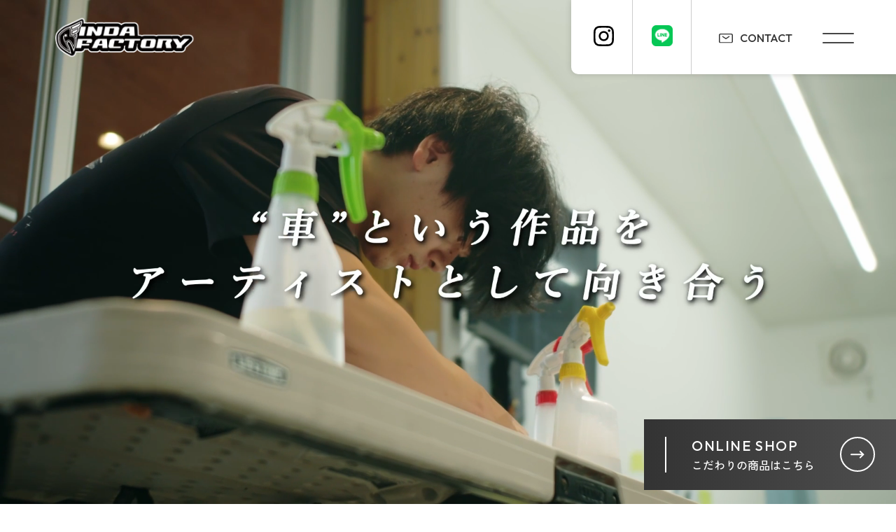

--- FILE ---
content_type: text/html; charset=UTF-8
request_url: https://rinda-factory.com/
body_size: 11527
content:
<!DOCTYPE html>
<html lang="ja">

<head>
	
	<meta http-equiv="X-UA-Compatible" content="IE=edge">
	<meta charset="utf-8">
	<meta name="keywords" content="カーラッピング大阪,カーラッピング専門店,RINDA FACTORY,株式会社RF,大阪府,門真市,岸和田,車整備,カーラッピング,プロテクション,カーメンテナンス,定期点検,車検,法定点検,法定整備,洗車,社内清掃,車備品,オンラインショップ,カーアイテム,自動車整備">
	<meta name="description" content="RINDA FACTORYのホームページへようこそ。当店では整備、カーコーティング、カラーラッピング、カープロテクションを通して皆様の大切なお車のサポートをいたします。職人ではなく一流アーティストとして、&ldquo;車&rdquo;という作品に向き合い続けます。">
	<meta name="viewport" content="width=device-width,initial-scale=1">
	<meta name="csrf-token" content="c455d43f44b97a788c2f41d7ecbc354bf391ef7b1fa826235d00638aa8d07b6f">
	<title>RINDA FACTORY</title>
	<link rel="preconnect" href="https://fonts.googleapis.com">
<link rel="preconnect" href="https://fonts.gstatic.com" crossorigin>
<link href="https://fonts.googleapis.com/css2?family=Outfit:wght@500;700&family=Zen+Kaku+Gothic+New:wght@500;700&display=swap" rel="stylesheet">
<meta name="format-detection" content="telephone=no">
<meta name="google-site-verification" content="a9eusg28UfMcfIlxaqp33c7GLa8bNzS6C2hA1b4Qg00" />
<!-- Matomo -->
<script>
  var _paq = window._paq = window._paq || [];
  /* tracker methods like "setCustomDimension" should be called before "trackPageView" */
  _paq.push(['trackPageView']);
  _paq.push(['enableLinkTracking']);
  (function() {
    var u="https://analytics02.ssl-link.jp/";
    _paq.push(['setTrackerUrl', u+'matomo.php']);
    _paq.push(['setSiteId', '1983']);
    var d=document, g=d.createElement('script'), s=d.getElementsByTagName('script')[0];
    g.async=true; g.src=u+'matomo.js'; s.parentNode.insertBefore(g,s);
  })();
</script>
<!-- End Matomo Code -->

<!-- Google tag (gtag.js) -->
<script async src="https://www.googletagmanager.com/gtag/js?id=G-PWM1NZX8W3"></script>
<script>
  window.dataLayer = window.dataLayer || [];
  function gtag() { dataLayer.push(arguments); }
  gtag('js', new Date());

  gtag('config', 'G-PWM1NZX8W3');
</script>
	<!-- OGP -->
<meta property="og:type" content="website">
<meta property="og:title" content="RINDA FACTORY">
<meta property="og:site_name" content="RINDA FACTORY">
<meta property="og:url" content="//rinda-factory.com/">
<meta property="og:image" content="//rinda-factory.com/system_panel/uploads/images/og_img.png">
<meta property="og:description" content="RINDA FACTORYのホームページへようこそ。当店では整備、カーコーティング、カラーラッピング、カープロテクションを通して皆様の大切なお車のサポートをいたします。職人ではなく一流アーティストとして、“車”という作品に向き合い続けます。">
	
	<!-- <link rel="stylesheet" href="/plugins/bootstrap/bootstrap.min.css"> -->
	<link rel="stylesheet" href="/plugins/bootstrap/bootstrap.phantom.min.css">
	<link rel="stylesheet" href="/plugins/font-awesome/font-awesome.min.css">
	<link rel="stylesheet" href="/system_panel/uploads/styles/common.css?t=1711964423">
	<link rel="stylesheet" href="/system_panel/uploads/styles/control.css?t=1702019782">
	<link rel="stylesheet" href="/system_panel/uploads/styles/default.css?t=1700130827">
	<link rel="stylesheet" href="/system_panel/uploads/styles/inner.css?t=1701654770">
	<link rel="stylesheet" href="/system_panel/uploads/styles/headerFooter.css?t=1702015910">
	<link rel="stylesheet" href="/system_panel/uploads/styles/hamNav.css?t=1700539902">
	<link rel="stylesheet" href="/system_panel/uploads/styles/slick.css?t=1700185625">
	<link rel="stylesheet" href="/system_panel/uploads/styles/news.css?t=1700533275">
	<link rel="stylesheet" href="/system_panel/uploads/styles/hover.css?t=1700122581">
	<link rel="stylesheet" href="/system_panel/uploads/styles/topStylist.css?t=1702018008">

<link rel="apple-touch-icon" sizes="180x180" href="/system_panel/uploads/touchicon/touchicon.png?r=1769454585">

	<style>
	* { box-sizing: border-box; } body {margin: 0;}.gjs-dashed .container, .gjs-dashed .container-fluid, .gjs-dashed .row, .gjs-dashed .col, .gjs-dashed [class^="col-"]{min-height:1.5rem !important;}.gjs-dashed .w-100{background-color:rgba(0, 0, 0, 0.1);min-height:0.25rem !important;}.gjs-dashed img{min-width:25px;min-height:25px;background-color:rgba(0, 0, 0, 0.5);}.gjs-dashed .btn-group, .gjs-dashed .btn-toolbar{padding-right:1.5rem !important;min-height:1.5rem !important;}.gjs-dashed .card, .gjs-dashed .card-group, .gjs-dashed .card-deck, .gjs-dashed .card-columns{min-height:1.5rem !important;}.gjs-dashed .collapse{display:block !important;min-height:1.5rem !important;}.gjs-dashed .dropdown{display:block !important;min-height:1.5rem !important;}.gjs-dashed .dropdown-menu{min-height:1.5rem !important;display:block !important;}.header{top:0;right:0;left:0;position:fixed;display:none;}.hInner{display:flex;justify-content:space-between;align-items:center;}.instaLink{padding:36px 2% 35px 2%;display:block;margin:0 0 0 0;border:1px solid #ccc;max-width:83px;width:100%;}.c3032{color:black;}.hBox{max-width:464px;width:100%;border-radius:0 0 0 10px;padding:0 60px 0 5px;justify-content:space-between;border:0 solid;background-color:#fff;align-items:stretch;box-shadow:0 0 10px 0 rgba(0,0,0,0.16) ;}.hContactLink{max-width:110px;width:100%;justify-content:center;align-items:center;display:flex;color:#333333;}.spNavBtnBar{margin:0 0 0 0;}.hPcHamBox01{margin:0 0 0 40px;}.hBoxR{display:flex;padding:40px 0 40px 35px;align-items:center;max-width:231px;width:100%;border:1px none #CCCCCC;justify-content:flex-start;}.hInstaIcon{max-width:30px;width:100%;display:block;margin:0 auto 0 auto;text-align:center;}.hContactIcon{max-width:20px;margin:0 10px 0 0;}.hContactLink:hover{color:#898989;}.hContactTit{padding:0 0 0 0;margin:2px 0 0 0;}.hEcBtn{display:flex;align-items:center;padding:23px 0 24px 0;max-width:300px;width:100%;margin:0 auto 0 auto;justify-content:space-between;}.hEcBtnLine{height:51px;width:100%;background-color:#fff;display:block;max-width:2px;}.hEcBtnArrowBox{max-width:50px;width:100%;}.c5239{color:black;}.hWrap{position:relative;background-color:#fff;}.spNavList02{color:#fff;}.spNavLine{display:block;max-width:12px;height:1px;width:100%;margin:0 15px 0 0;background-color:#fff;}.spNavItem{display:flex;align-items:center;margin:8px 0 0 0;}.fabargbahabhab.z-index-3{display:none;}.hLogoLink{max-width:240px;width:100%;display:block;margin:0 auto 0 60px;}.hEcLink{display:block;max-width:360px;width:100%;margin:0 auto 0 auto;bottom:20px;right:0;position:fixed;}.spNavLinkLineTxt{font-size:9px;}@media (min-width: 768px){.fabargbahabhab.z-index-3{display:block;}.header.z-index-3{display:inline;}.header{display:block;}}* { box-sizing: border-box; } body {margin: 0;}.gjs-dashed .container, .gjs-dashed .container-fluid, .gjs-dashed .row, .gjs-dashed .col, .gjs-dashed [class^="col-"]{min-height:1.5rem !important;}.gjs-dashed .w-100{background-color:rgba(0, 0, 0, 0.1);min-height:0.25rem !important;}.gjs-dashed img{min-width:25px;min-height:25px;background-color:rgba(0, 0, 0, 0.5);}.gjs-dashed .btn-group, .gjs-dashed .btn-toolbar{padding-right:1.5rem !important;min-height:1.5rem !important;}.gjs-dashed .card, .gjs-dashed .card-group, .gjs-dashed .card-deck, .gjs-dashed .card-columns{min-height:1.5rem !important;}.gjs-dashed .collapse{display:block !important;min-height:1.5rem !important;}.gjs-dashed .dropdown{display:block !important;min-height:1.5rem !important;}.gjs-dashed .dropdown-menu{min-height:1.5rem !important;display:block !important;}.topCoverWr{max-width:1920px;width:100%;position:relative;margin:0 auto 0 auto;}.topWr01{padding:80px 0 80px 0;}.topAboutWr01{position:relative;}.c5436{color:black;}.c8059{color:black;}.topServiceImgBox{max-width:1000px;width:100%;padding:0 15px 0 15px;}.topServiceBox{margin:80px auto 0 0;max-width:1770px;width:100%;align-items:flex-start;justify-content:space-between;position:relative;display:block;}.topServiceTxtBox{display:block;width:100%;max-width:600px;}.topServiceTxt{padding:46px 0 60px 0;}.topServiceRBox{position:relative;display:block;padding:150px 120px 0 170px;}.topDecoBox{display:block;position:absolute;}.topAboutTit01{font-size:18px;line-height:1.2em;}.c6309{color:black;}.topPriceImgBox{margin:auto auto auto auto;position:relative;padding:0 0 80% 0;}.topPriceBgBox{background-color:#F5F5F5;position:relative;display:block;}.priceItem{text-align:center;display:block;font-size:12px;}.topAboutTitBox{font-size:35px;font-weight:700;letter-spacing:0.08em;text-align:center;line-height:1.6em;}.topTxt{letter-spacing:0.08em;line-height:2.2em;margin:60px 0 0 0;}.topAboutTxt{text-align:left;margin:40px 0 0 0;}.topAboutSubTit{font-size:15px;letter-spacing:0.08em;text-align:center;color:#898989;margin:35px 0 0 0;}.topServiceArea{margin:60px 0 0 0;}.topSubTitBox{position:absolute;}.topWr02{padding:80px 0 80px 0;position:relative;}.topWr03{padding:154px 0 0 0;}.coverTitBox{position:absolute;}.topTitArea{max-width:1290px;width:100%;margin:0 auto 0 auto;padding:0 15px 0 15px;}.topSubTitVt{margin:0 0 0 0;font-size:15px;letter-spacing:0.12em;}.topServiceBox:nth-of-type(2n){flex-direction:row-reverse;display:block;margin:80px 0 0 auto;}.fontA.aaaa{display:inline;}.aaaaaaa.z-index-1{right:99%;}.titMg{margin:30px 0 0 0;}.topDecoBox02{position:absolute;}.topPriceWr01{max-width:1125px;width:100%;margin:0 auto 0 auto;}.topPriceArea{margin:22px auto 71px auto;display:flex;flex-wrap:wrap;flex-direction:row;align-items:center;justify-content:flex-start;}.topPriceBtn{margin:0 auto 0 auto;}.colorBlack.topWr04{padding:140px 0 160px 0;}.topOnlineWr01{background-image:url(https://rinda-factory.com/system_panel/uploads/images/top_online.png);background-attachment:scroll;background-repeat:no-repeat;background-size:cover;max-width:1800px;height:600px;display:flex;align-items:center;flex-direction:column;justify-content:center;position:relative;background-position:left top;margin:0 auto 0 auto;}.topEcTitBox{margin:0 auto 0 auto;display:block;}.topEcBtn{position:absolute;bottom:9%;right:30%;margin:0 0 0 0;}.topStylistBox{max-width:1260px;}.c18076{min-height:1.5rem !important;}.topInstaArea{padding:80px 0 80px 0;max-width:1280px;width:100%;margin:0 auto 0 auto;}.topInstaBox{display:flex;flex-wrap:wrap;margin:60px 0 0 0;justify-content:center;}.c10158{color:black;}.topInstaImgBox{max-width:252.2px;width:50%;}.topInstaBtn{margin:71px auto 0 auto;}.topSubTitBoxEv{position:absolute;}.c10522{color:black;}.topOnline{max-width:1800px;margin:0 auto 0 auto;}.topServiceBtn{margin:0 auto 0 auto;}.topLineBnrArea{width:100%;margin:70px 0 0 0;top:auto;bottom:-10%;position:static;text-align:center;}.topLineBnrBox{margin:0 auto 0 auto;width:90%;max-width:600px;}.c13147{display:inline-block;padding:5px;min-height:50px;min-width:50px;}.c13466{color:black;}.kvMovieBox{position:relative;height:0;padding:0 0 56.25% 0;}.kvVideo{position:absolute;top:0;left:0;width:100%;height:100%;}@media (min-width: 375px){.topLineBnrArea{margin:70px 0 0 0;}}@media (min-width: 768px){.topServiceBox{display:flex;justify-content:flex-start;margin:180px 0 0 0;}.topServiceBox:nth-of-type(2n){flex-direction:row-reverse;display:flex;margin:180px 0 0 auto;}.topServiceImgBox{padding:0 0 0 0;width:62.08%;}.topServiceTxtBox{max-width:435px;}.topWr02{padding:154px 0 150px 0;}.topWr01{padding:270px 0 235px 0;}.topAboutTit01{font-size:35px;line-height:56px;}.topAboutTxt{text-align:center;margin:52px 0 0 0;}.topOnlineWr01{background-image:url(https://rinda-factory.com/system_panel/uploads/images/top_online.jpg);background-repeat:repeat;background-attachment:scroll;background-size:auto;background-position:center top;margin:0 auto 0 auto;}.topInstaArea{padding:80px 0 259px 0;}.priceItem{font-size:14px;}.topEcBtn{right:12%;}.topServiceBtn{margin:0 0 0 0;}.topInstaImgBox{max-width:252.2px;width:20%;}.topLineBnrArea{margin:120px 0 0 0;}}@media (min-width: 1024px){.topWr02{padding:154px 0 150px 0;}}* { box-sizing: border-box; } body {margin: 0;}.gjs-dashed .container, .gjs-dashed .container-fluid, .gjs-dashed .row, .gjs-dashed .col, .gjs-dashed [class^="col-"]{min-height:1.5rem !important;}.gjs-dashed .w-100{background-color:rgba(0, 0, 0, 0.1);min-height:0.25rem !important;}.gjs-dashed img{min-width:25px;min-height:25px;background-color:rgba(0, 0, 0, 0.5);}.gjs-dashed .btn-group, .gjs-dashed .btn-toolbar{padding-right:1.5rem !important;min-height:1.5rem !important;}.gjs-dashed .card, .gjs-dashed .card-group, .gjs-dashed .card-deck, .gjs-dashed .card-columns{min-height:1.5rem !important;}.gjs-dashed .collapse{display:block !important;min-height:1.5rem !important;}.gjs-dashed .dropdown{display:block !important;min-height:1.5rem !important;}.gjs-dashed .dropdown-menu{min-height:1.5rem !important;display:block !important;}.fCompanyBox{max-width:960px;width:100%;background-image:url(https://rinda-factory.com/system_panel/uploads/images/footer_company.jpg);background-attachment:scroll;background-repeat:no-repeat;background-position:center top;background-size:cover;padding:124px 80px 69px 160px;display:block;}.fContactArea{align-items:stretch;display:block;}.footer{max-width:1920px;width:100%;margin:0 auto 0 auto;}.c3594.fLogoBox{margin:0 auto 0 auto;max-width:317px;width:100%;}.fTelBox{display:flex;margin:0 auto 0 auto;align-items:flex-start;justify-content:center;}.fL{display:block;margin:0 auto 0 auto;text-align:center;}.fEcLink{margin:51px auto 0 auto;display:block;color:#fff;max-width:120px;width:100%;}.fNavArea{max-width:610px;width:78.21%;justify-content:flex-start;display:none;}.fR{display:flex;max-width:780px;width:61.42%;justify-content:space-between;margin:18px auto 0 auto;align-items:flex-start;}.fNavLink01{color:#fff;margin:56px 0 0 0;letter-spacing:0.08em;display:block;font-size:14px;}.fNavLink02{color:#fff;font-size:12px;letter-spacing:0.12em;display:block;}.fNavBox{margin:0 0 0 0;max-width:50px;width:100%;}.c22274.fSnsBox{display:flex;flex-direction:column;}.c22763{color:black;}.footerMainWr{background-color:#2B2D2F;padding:50px 0 15px 0;}.fBoxMain{justify-content:space-between;display:block;margin:0 auto 0 auto;}.fContactBox{width:100%;max-width:960px;background-color:#E3E3E3;padding:124px 60px 66px 160px;}.fContactImg{max-width:22px;width:100%;}.comBtn04.fajobjaiwjot{margin:53px 0 0 auto;}.c6062.tBtnMg{margin:159px 0 0 0;}.tBtnMg{margin:159px 0 0 0;}.fContactIconBox{margin:0 10px 0 0;padding:0 0 5px 0;max-width:30px;width:100%;text-align:center;}.tContactTxt{margin:30px 0 0 0;}.footerMainArea{max-width:1270px;width:100%;margin:0 auto 0 auto;}.fAddBox.fNavTxt.colorWhite{margin:0 0 0 16px;}.colorWhite.copyright{text-align:center;}.copyright{margin:40px 0 0 0;font-size:13px;letter-spacing:0.08em;}.fNavCate{letter-spacing:0.08em;font-size:14px;}.fNavLink01:hover{color:#fff;}.fnavItem{display:flex;align-items:center;margin:15px 0 0 0;}.fnavLine{max-width:12px;width:100%;height:1px;background-color:#fff;margin:0 15px 0 0;}.fdjisaojgsoajiw454.mt-0{margin:0 20px 0 0;}.fNavLink02:hover{color:#fff;}.fNavBox2{max-width:190px;width:100%;}.fNavBox3{max-width:110px;width:100%;}.fSnsBox{display:flex;flex-direction:row;margin:20px auto 0 auto;}.titMg{margin:30px 0 0 0;}.fBtnArea{max-width:520px;width:100%;margin:15px 0 0 auto;justify-content:space-between;align-items:center;display:block;}.fContactLink{margin:20px auto 0 auto;}.fSnsLink{margin:0 10px 0 10px;max-width:30px;width:100%;}@media (min-width: 768px){.fContactBox{width:50%;}.fCompanyBox{width:50%;}.fContactArea{display:flex;justify-content:center;align-items:stretch;}.fNavLink01{font-size:14px;}.fNavCate{font-size:14px;}.fNavLink02{font-size:12px;}.colorWhite.copyright{text-align:left;}.fNavArea{display:flex;justify-content:space-between;align-items:flex-start;}.fR{margin:18px 0 0 3%;}.fBoxMain{display:flex;justify-content:space-between;align-items:flex-start;}.footerMainWr{padding:80px 0 30px 0;}.fL{margin:0 0 0 0;text-align:left;}.fTelBox{display:flex;align-items:center;justify-content:flex-start;}.fEcLink{margin:51px 0 0 16px;}.fSnsBox{margin:0 0 0 3%;display:flex;flex-direction:column;}.fdjisaojgsoajiw454.mt-0{margin:0 0 0 0;}.c3594.fLogoBox{margin:0 0 0 -30px;}.fSnsLink{margin:30px 0 0 0;}.copyright{margin:118px 0 0 0;}}@media (min-width: 1024px){.fContactLink{margin:20px 0 0 2%;}.fBtnArea{display:flex;margin:33px 0 0 auto;}.footerMainWr{padding:176px 0 190px 0;}.fNavLink01{font-size:20px;}.fNavLink02{font-size:15px;}.fNavCate{font-size:20px;}}
	</style>
</head>
<body>
<div id="root">
<div class="header z-index-3">
<div class="hInner">
<a classes="link-block-1700036744433" href="./" class="hLogoLink"><img src="https://rinda-factory.com/system_panel/uploads/images/header_logo.png" alt="RINDA FACTORY" class="headerLogo"></a><div class="hBox d-none d-md-flex">
<a classes="link-block-1700037395576" target="_blank" href="https://www.instagram.com/rinda_f/" class="instaLink border-r-only"><div class="hInstaIcon"><img src="https://rinda-factory.com/system_panel/uploads/images/Instagram_black.svg" alt="Instagram" class="hInsta"></div></a><a classes="link-block-1700037395576" target="_blank" href="https://liff.line.me/1645278921-kWRPP32q/?accountId=ckt0066n" class="instaLink border-r-only"><div class="hInstaIcon"><img src="https://rinda-factory.com/system_panel/uploads/images/line_icon.svg" alt="LINE" class="hInsta"></div></a><div class="hBoxR">
<a classes="link-block-1700037395576" href="./contact" class="hContactLink fontA"><div class="hContactIcon"><img src="https://rinda-factory.com/system_panel/uploads/images/header_contact.svg" alt="お問い合わせ" class="c3032"></div>
<p class="hContactTit">CONTACT</p></a><div class="hPcHamBox01 spNavBtn d-flex"><div class="spNavBtnBar">
<div class="spNavBtnBarItem"></div>
<div class="spNavBtnBarItem"></div>
</div></div>
</div>
</div>
</div>
<a classes="link-block-1700051670085" href="https://store.rinda-factory.com/products/list" class="hEcLink"><div class="hEcBtn">
<div class="hEcBtnLine"></div>
<div class="hEcBtnTxtBox colorWhite">
<p class="fontA hEcTitEn">ONLINE SHOP</p>
<p class="hEcTxt">こだわりの商品はこちら</p>
</div>
<div class="hEcBtnArrowBox"><img src="https://rinda-factory.com/system_panel/uploads/images/ec_arrow.svg" alt="矢印" class="hEcArrowImg"></div>
</div></a>
</div>
<div class="hWrap"><div class="hArea"><a classes="link-block-1700216565224" href="./" class="hSpLogo"><img src="https://rinda-factory.com/system_panel/uploads/images/spheader_logo.png" alt="RINDA FACTORY" class="c5239"></a></div></div>
<div class="spMenu"><div class="spMenuArea"><div class="spMenuConte"><div class="hSpNavBox">
<div class="spMenuBx"><a classes="link-block-1700062685872" href="./" class="spNavList01"><p class="hNavLinkTxt">TOP</p></a></div>
<div class="spNavList">
<p class="p1700065401085">SERVICE</p>
<div class="spNavItem">
<div class="spNavLine"></div>
<a classes="link-block-1700065622324" href="./maintenance" class="spNavList02"><p class="p1700065659189">整備</p></a>
</div>
<div class="spNavItem">
<div class="spNavLine"></div>
<a classes="link-block-1700065622324" href="./coating" class="spNavList02"><p class="p1700065659189">カーコーティング</p></a>
</div>
<div class="spNavItem">
<div class="spNavLine"></div>
<a classes="link-block-1700065622324" href="./wrapping" class="spNavList02"><p class="p1700065659189">カラーラッピング</p></a>
</div>
<div class="spNavItem">
<div class="spNavLine"></div>
<a classes="link-block-1700065622324" href="./protection" class="spNavList02"><p class="p1700065659189">カープロテクション</p></a>
</div>
</div>
<div class="spMenuBx"><a classes="link-block-1700062685872" href="./pricesearch?wgsearch=propertych=property" class="spNavList01"><p class="hNavLinkTxt">PRICE</p></a></div>
<div class="spMenuBx"><a classes="link-block-1700062685872" href="./stylist" class="spNavList01"><p class="hNavLinkTxt">STYLIST</p></a></div>
<div class="spMenuBx"><a classes="link-block-1700062685872" href="./news" class="spNavList01"><p class="hNavLinkTxt">NEWS</p></a></div>
<div class="spMenuBx"><a classes="link-block-1700062685872" href="./company" class="spNavList01"><p class="hNavLinkTxt">COMPANY</p></a></div>
<div class="spMenuBx">
<a classes="link-block-1700062685872" href="./contact" class="spNavList01"><p class="hNavLinkTxt">CONTACT</p></a><a classes="link-block-1700062685872" href="https://store.rinda-factory.com/products/list" class="spNavList01"><p class="hNavLinkTxt">ONLINE SHOP</p></a>
</div>
</div></div></div></div>
<div class="spNav">
<div class="spNavArea"><div class="spNavBlock">
<div class="spNavConte spNavConte-l spNavConte-pageTop"><a classes="link-block-1700089848925" href="#root" class="spNavLink"><div class="spNavLinkIconBx"><i class="fa fa-font spFa-pageTop fa-angle-up spFa"></i></div>
<p class="spNavLinkTxt">ページトップ</p></a></div>
<div class="spNavConte spNavConte-l spNavConte-tel"><a classes="link-block-1700089848925" href="https://page.line.me/?accountId=ckt0066n" target="_blank" class="spNavLink"><div class="spNavLinkIconBx"></div>
<div class="hInstaIcon"><img src="https://rinda-factory.com/system_panel/uploads/images/line_icon.svg" alt="LINE" class="hInsta"></div>
<p class="spNavLinkTxt spNavLinkLineTxt">LINEお問い合わせ</p></a></div>
<div class="spNavConte spNavConte-l spNavConte-pageTop"><a classes="link-block-1700089848925" href="./contact" class="spNavLink"><div class="spNavLinkIconBx"><i class="fa fa-font spFa fa-envelope"></i></div>
<p class="spNavLinkTxt">お問い合わせ</p></a></div>
</div></div>
<div class="spNavBtn spHamBox01">
<div class="spNavBtnBar">
<div class="spNavBtnBarItem"></div>
<div class="spNavBtnBarItem"></div>
<div class="spNavBtnBarItem"></div>
</div>
<p class="spNavBtnTxt">MENU</p>
</div>
</div>
<div class="kv"><div class="kvMovieBox"><video allowfullscreen="allowfullscreen" class="kvVideo autoplay" src="https://rinda-factory.com/system_panel/uploads/images/20260106160615354843.mp4" loop="loop" autoplay="autoplay"></video></div></div>
<div class="topCoverWr bgBlack d-none">
<div class="topCoverBox">
<img src="https://rinda-factory.com/system_panel/uploads/images/top_cover01.jpg" alt="Revamp your ride" class="topCoverImg d-md-block d-none"><img src="https://rinda-factory.com/system_panel/uploads/images/sptop_cover01.jpg" alt="Revamp your ride" class="c10522 d-md-none d-block">
</div>
<div class="coverTitBox fontA">
<h1 class="topCoverTit">Revamp your ride,</h1>
<p class="topCoverTit">revel in style.</p>
</div>
</div>
<div class="topWr01 bgBlack colorWhite">
<div class="topLoopLogoWr">
<div class="loopImgBox01"><img src="https://rinda-factory.com/system_panel/uploads/images/topdeco_aboutus.svg" alt="About Us" class="c5436"></div>
<div class="loopImgBox02"><img src="https://rinda-factory.com/system_panel/uploads/images/topdeco_aboutus.svg" alt="About Us" class="c5436"></div>
</div>
<div class="paddingWr01"><div class="topAboutWr01"><div class="topAboutTxtBox">
<div class="topAboutTitBox"><p class="topAboutTit01">“車”という作品を<br>アーティストとして向き合う</p></div>
<p class="topAboutSubTit fontA">make a car as an artist.</p>
<p class="topTxt topAboutTxt">自分のバイクのカラーリングをきっかけに今の事業を始め、<br>2017年にはフランスのフィルムメーカー「HEXIS（ヘキシス）」が<br>主催する世界大会に出場し、アジア大会で優勝を飾りました。<br>愛車を手入れするということは、私たち人間がヘアサロンへ通い、<br>髪色を変えたりトリートメントすることと同じだと考えています。<br>私たちは技術力を強みに、職人ではなく一流の意識を持ったアーティストとして<br>“車”という作品に向き合い続けます。</p>
</div></div></div>
<div class="topLineBnrArea"><a classes="link-block-1712034550049" href="https://page.line.me/?accountId=ckt0066n" target="_blank" class="c13147"><img src="https://rinda-factory.com/system_panel/uploads/images/20240402134023848384.jpg" class="c13466"></a></div>
<div class="topLineBnrArea"></div>
<div class="topLineBnrArea"><div class="topLineBnrBox"><a classes="link-block-1711963586595" href="https://page.line.me/?accountId=ckt0066n" target="_blank" class="topLineBnrLink"></a></div></div>
</div>
<div class="bgBlack colorWhite topWr02"><div class="topAboutWr01">
<div class="topTitArea"><div class="topTitBox">
<h2 class="titEn01">SERVICE</h2>
<p class="tit01 titMg">事業内容</p>
</div></div>
<div class="topServiceArea">
<div class="topServiceBox mt-0">
<div class="topServiceImgBox"><img src="https://rinda-factory.com/system_panel/uploads/images/20240708233134553265.jpg" alt="整備" class="c8059 mt-0"></div>
<div class="topServiceRBox">
<div class="topSubTitBox z-index-1"><p class="topSubTitVt fontA">SERVICE 01</p></div>
<div class="topServiceTxtBox">
<h3 class="tit02">整備</h3>
<p class="topServiceTxt txt01">安全・安心に関わる車の整備では、定期的なオイル交換やブレーキ点検、タイヤ替えなどを行っております。</p>
</div>
<a classes="link-block-1700126815580" href="./maintenance" class="comBtn01W topServiceBtn"><p class="p1700126819955">詳しく見る</p></a>
</div>
<div class="topDecoBox"><img src="https://rinda-factory.com/system_panel/uploads/images/top01.svg" alt="01" class="topDecoNo"></div>
</div>
<div class="topServiceBox">
<div class="topServiceImgBox"><img src="https://rinda-factory.com/system_panel/uploads/images/20241003115154962956.JPG" alt="カーコーティング" class="c8059 mt-0"></div>
<div class="topDecoBox02"><img src="https://rinda-factory.com/system_panel/uploads/images/top02.svg" alt="02" class="topDecoNo"></div>
<div class="topServiceRBox">
<div class="topSubTitBoxEv z-index-1"><p class="topSubTitVt fontA">SERVICE 02</p></div>
<div class="topServiceTxtBox">
<h3 class="tit02">カーコーティング</h3>
<p class="topServiceTxt txt01">塗装表面に特殊な液体を塗布するコーティング作業は、紫外線の影響で出る塗装の変色の防止や花粉、黄砂などから車を守るために行います。</p>
</div>
<a classes="link-block-1700126815580" href="./coating" class="comBtn01W topServiceBtn"><p class="p1700126819955">詳しく見る</p></a>
</div>
</div>
<div class="topServiceBox">
<div class="topServiceImgBox"><img src="https://rinda-factory.com/system_panel/uploads/images/20241003114739974641.JPG" alt="カーラッピング" class="c8059 mt-0"></div>
<div class="topServiceRBox">
<div class="topSubTitBox z-index-1"><p class="topSubTitVt fontA">SERVICE 03</p></div>
<div class="topServiceTxtBox">
<h3 class="tit02">カラーラッピング</h3>
<p class="topServiceTxt txt01">車専用のフィルムを貼る作業になります。純正カラーとは違った色に変えることや、車の塗装を保護する目的としても使用できることが特徴です。</p>
</div>
<a classes="link-block-1700126815580" href="./wrapping" class="comBtn01W topServiceBtn"><p class="p1700126819955">詳しく見る</p></a>
</div>
<div class="topDecoBox"><img src="https://rinda-factory.com/system_panel/uploads/images/top03.svg" alt="01" class="topDecoNo"></div>
</div>
<div class="topServiceBox">
<div class="topServiceImgBox"><img src="https://rinda-factory.com/system_panel/uploads/images/20241003115035649764.JPG" alt="カープロテクション" class="c8059 mt-0"></div>
<div class="topDecoBox02"><img src="https://rinda-factory.com/system_panel/uploads/images/top04.svg" alt="04" class="topDecoNo"></div>
<div class="topServiceRBox">
<div class="z-index-1 topSubTitBoxEv"><p class="fontA topSubTitVt">SERVICE 04</p></div>
<div class="topServiceTxtBox">
<h3 class="tit02">カープロテクション</h3>
<p class="topServiceTxt txt01">車の塗装面やガラス面を保護するために保護フィルムをつける作業になります。カーコーティングよりも保護性能が高く、飛び石などからの保護も可能です。</p>
</div>
<a classes="link-block-1700126815580" href="./protection" class="comBtn01W topServiceBtn"><p class="p1700126819955">詳しく見る</p></a>
</div>
</div>
</div>
</div></div>
<div class="topWr03 colorBlack"><div class="paddingWr01"><div class="topPriceWr01">
<div class="topTitBox text-center">
<h2 class="titEn02">PRICE</h2>
<p class="tit01 titMg">価格表</p>
</div>
<div class="topPriceArea">
<a classes="link-block-1700128916223" href="./pricelist?s0l0%5B%5D=2&amp;wgsearch=property" class="priceItem hvr-float"><div class="topPriceBgBox"><div class="topPriceImgBox"><img src="https://rinda-factory.com/system_panel/uploads/images/top_lamborghini_logo_icon.svg" alt="LAMBORGHINI" class="c6309"></div></div>
<p class="p1700129035495">LAMBORGHINI</p></a><a classes="link-block-1700128916223" href="./pricelist?s0l0%5B%5D=3&amp;wgsearch=property" class="priceItem hvr-float"><div class="topPriceBgBox"><div class="topPriceImgBox"><img src="https://rinda-factory.com/system_panel/uploads/images/top_mclaren.svg" alt="MCLAREN" class="c6309"></div></div>
<p class="p1700129035495">MCLAREN</p></a><a classes="link-block-1700128916223" href="./pricelist?s0l0%5B%5D=4&amp;wgsearch=property" class="priceItem hvr-float"><div class="topPriceBgBox"><div class="topPriceImgBox"><img src="https://rinda-factory.com/system_panel/uploads/images/top_aston_martin.svg" alt="ASTON MARTIN" class="c6309"></div></div>
<p class="p1700129035495">ASTON MARTIN</p></a><a classes="link-block-1700128916223" href="./pricelist?s0l0%5B%5D=5&amp;wgsearch=property" class="priceItem hvr-float"><div class="topPriceBgBox"><div class="topPriceImgBox"><img src="https://rinda-factory.com/system_panel/uploads/images/top_porsche.svg" alt="PORSCHE" class="c6309"></div></div>
<p class="p1700129035495">PORSCHE</p></a><a classes="link-block-1700128916223" href="./pricelist?s0l0%5B%5D=6&amp;wgsearch=property" class="priceItem hvr-float"><div class="topPriceBgBox"><div class="topPriceImgBox"><img src="https://rinda-factory.com/system_panel/uploads/images/top_ferrari.svg" alt="FERRARI" class="c6309"></div></div>
<p class="p1700129035495">FERRARI</p></a><a classes="link-block-1700128916223" href="./pricelist?s0l0%5B%5D=7&amp;wgsearch=property" class="priceItem hvr-float"><div class="topPriceBgBox"><div class="topPriceImgBox"><img src="https://rinda-factory.com/system_panel/uploads/images/top_mercedes_benz.svg" alt="Mercedes-Benz" class="c6309"></div></div>
<p class="p1700129035495">Mercedes-Benz</p></a><a classes="link-block-1700128916223" href="./pricelist?s0l0%5B%5D=8&amp;wgsearch=property" class="priceItem hvr-float"><div class="topPriceBgBox"><div class="topPriceImgBox"><img src="https://rinda-factory.com/system_panel/uploads/images/top_bmw.svg" alt="BMW" class="c6309"></div></div>
<p class="p1700129035495">BMW</p></a><a classes="link-block-1700128916223" href="./pricelist?s0l0%5B%5D=9&amp;wgsearch=property" class="priceItem hvr-float"><div class="topPriceBgBox"><div class="topPriceImgBox"><img src="https://rinda-factory.com/system_panel/uploads/images/top_BENTLEY.svg" alt="BENTLEY" class="c6309"></div></div>
<p class="p1700129035495">BENTLEY</p></a><a classes="link-block-1700128916223" href="./pricelist?s0l0%5B%5D=10&amp;wgsearch=property" class="priceItem hvr-float"><div class="topPriceBgBox"><div class="topPriceImgBox"><img src="https://rinda-factory.com/system_panel/uploads/images/top_alpina.svg" alt="ALPINA" class="c6309"></div></div>
<p class="p1700129035495">ALPINA</p></a><a classes="link-block-1700128916223" href="./pricelist?s0l0%5B%5D=11&amp;wgsearch=property" class="priceItem hvr-float"><div class="topPriceBgBox"><div class="topPriceImgBox"><img src="https://rinda-factory.com/system_panel/uploads/images/top_maserati.svg" alt="MASERATI" class="c6309"></div></div>
<p class="p1700129035495">MASERATI</p></a><a classes="link-block-1700128916223" href="./pricelist?s0l0%5B%5D=12&amp;wgsearch=property" class="priceItem hvr-float"><div class="topPriceBgBox"><div class="topPriceImgBox"><img src="https://rinda-factory.com/system_panel/uploads/images/top_fiat.svg" alt="FIAT" class="c6309"></div></div>
<p class="p1700129035495">FIAT</p></a><a classes="link-block-1700128916223" href="./pricelist?s0l0%5B%5D=13&amp;wgsearch=property" class="priceItem hvr-float"><div class="topPriceBgBox"><div class="topPriceImgBox"><img src="https://rinda-factory.com/system_panel/uploads/images/top_alfa_romeo.svg" alt="ALFA ROMEO" class="c6309"></div></div>
<p class="p1700129035495">ALFA ROMEO</p></a><a classes="link-block-1700128916223" href="./pricelist?s0l0%5B%5D=14&amp;wgsearch=property" class="priceItem hvr-float"><div class="topPriceBgBox"><div class="topPriceImgBox"><img src="https://rinda-factory.com/system_panel/uploads/images/top_land_rove.svg" alt="LAND ROVER" class="c6309"></div></div>
<p class="p1700129035495">LAND ROVER</p></a><a classes="link-block-1700128916223" href="./pricelist?s0l0%5B%5D=15&amp;wgsearch=property" class="priceItem hvr-float"><div class="topPriceBgBox"><div class="topPriceImgBox"><img src="https://rinda-factory.com/system_panel/uploads/images/top_audi.svg" alt="AUDI" class="c6309"></div></div>
<p class="p1700129035495">AUDI</p></a><a classes="link-block-1700128916223" href="./pricelist?s0l0%5B%5D=16&amp;wgsearch=property" class="priceItem hvr-float"><div class="topPriceBgBox"><div class="topPriceImgBox"><img src="https://rinda-factory.com/system_panel/uploads/images/top_cadillac.svg" alt="CADILLAC" class="c6309"></div></div>
<p class="p1700129035495">CADILLAC</p></a><a classes="link-block-1700128916223" href="./pricelist?s0l0%5B%5D=17&amp;wgsearch=property" class="priceItem hvr-float"><div class="topPriceBgBox"><div class="topPriceImgBox"><img src="https://rinda-factory.com/system_panel/uploads/images/top_chevrolet.svg" alt="CHEVROLET" class="c6309"></div></div>
<p class="p1700129035495">CHEVROLET</p></a><a classes="link-block-1700128916223" href="./pricelist?s0l0%5B%5D=18&amp;wgsearch=property" class="priceItem hvr-float"><div class="topPriceBgBox"><div class="topPriceImgBox"><img src="https://rinda-factory.com/system_panel/uploads/images/top_chrysler.svg" alt="CHRYSLER" class="c6309"></div></div>
<p class="p1700129035495">CHRYSLER</p></a><a classes="link-block-1700128916223" href="./pricelist?s0l0%5B%5D=19&amp;wgsearch=property" class="priceItem hvr-float"><div class="topPriceBgBox"><div class="topPriceImgBox"><img src="https://rinda-factory.com/system_panel/uploads/images/top_citroen.svg" alt="CITROËN" class="c6309"></div></div>
<p class="p1700129035495">CITROËN</p></a><a classes="link-block-1700128916223" href="./pricelist?s0l0%5B%5D=20&amp;wgsearch=property" class="priceItem hvr-float"><div class="topPriceBgBox"><div class="topPriceImgBox"><img src="https://rinda-factory.com/system_panel/uploads/images/top_dodge.svg" alt="DODGE" class="c6309"></div></div>
<p class="p1700129035495">DODGE</p></a><a classes="link-block-1700128916223" href="./pricelist?s0l0%5B%5D=21&amp;wgsearch=property" class="priceItem hvr-float"><div class="topPriceBgBox"><div class="topPriceImgBox"><img src="https://rinda-factory.com/system_panel/uploads/images/top_ford.svg" alt="FORD" class="c6309"></div></div>
<p class="p1700129035495">FORD</p></a><a classes="link-block-1700128916223" href="./pricelist?s0l0%5B%5D=22&amp;wgsearch=property" class="priceItem hvr-float"><div class="topPriceBgBox"><div class="topPriceImgBox"><img src="https://rinda-factory.com/system_panel/uploads/images/top_honda.svg" alt="HONDA" class="c6309"></div></div>
<p class="p1700129035495">HONDA</p></a><a classes="link-block-1700128916223" href="./pricelist?s0l0%5B%5D=23&amp;wgsearch=property" class="priceItem hvr-float"><div class="topPriceBgBox"><div class="topPriceImgBox"><img src="https://rinda-factory.com/system_panel/uploads/images/top_jaguar.svg" alt="JAGUAR" class="c6309"></div></div>
<p class="p1700129035495">JAGUAR</p></a><a classes="link-block-1700128916223" href="./pricelist?s0l0%5B%5D=24&amp;wgsearch=property" class="priceItem hvr-float"><div class="topPriceBgBox"><div class="topPriceImgBox"><img src="https://rinda-factory.com/system_panel/uploads/images/top_lexus.svg" alt="LEXUS" class="c6309"></div></div>
<p class="p1700129035495">LEXUS</p></a><a classes="link-block-1700128916223" href="./pricelist?s0l0%5B%5D=25&amp;wgsearch=property" class="priceItem hvr-float"><div class="topPriceBgBox"><div class="topPriceImgBox"><img src="https://rinda-factory.com/system_panel/uploads/images/top_lotus.svg" alt="LOTUS" class="c6309"></div></div>
<p class="p1700129035495">LOTUS</p></a><a classes="link-block-1700128916223" href="./pricelist?s0l0%5B%5D=26&amp;wgsearch=property" class="priceItem hvr-float"><div class="topPriceBgBox"><div class="topPriceImgBox"><img src="https://rinda-factory.com/system_panel/uploads/images/top_mazda.svg" alt="MAZDA" class="c6309"></div></div>
<p class="p1700129035495">MAZDA</p></a><a classes="link-block-1700128916223" href="https://rinda-factory.com/pricelist?s0l0%5B%5D=27&amp;wgsearch=property" class="priceItem hvr-float"><div class="topPriceBgBox"><div class="topPriceImgBox"><img src="https://rinda-factory.com/system_panel/uploads/images/20240113141635425177.png" alt="NISSAN" class="c6309"></div></div>
<p class="p1700129035495">NISSAN<br></p></a><a classes="link-block-1700128916223" href="https://rinda-factory.com/pricelist?s0l0%5B%5D=28&amp;wgsearch=property" class="priceItem hvr-float"><div class="topPriceBgBox"><div class="topPriceImgBox"><img src="https://rinda-factory.com/system_panel/uploads/images/20240117142823589191.png" alt="TOYOTA" class="c6309"></div></div>
<p class="p1700129035495">TOYOTA<br></p></a><a classes="link-block-1700128916223" href="https://rinda-factory.com/pricelist?s0l0%5B%5D=29&amp;wgsearch=property" class="priceItem hvr-float"><div class="topPriceBgBox"><div class="topPriceImgBox"><img src="https://rinda-factory.com/system_panel/uploads/images/20250623124652420840.png" alt="TOYOTA" class="c6309"></div></div>
<p class="p1700129035495">TESLA</p></a><a classes="link-block-1700128916223" href="./pricelist?s0l0%5B%5D=30&amp;wgsearch=property" class="priceItem hvr-float"><div class="topPriceBgBox"><div class="topPriceImgBox"><img src="https://rinda-factory.com/system_panel/uploads/images/20240821220323667642.png" alt="TOYOTA" class="c6309"></div></div>
<p class="p1700129035495">ABARTH</p></a><a classes="link-block-1700128916223" href="https://rinda-factory.com/pricelist?s0l0%5B%5D=29&amp;wgsearch=property" class="priceItem hvr-float"><div class="topPriceBgBox"><div class="topPriceImgBox"><img src="https://rinda-factory.com/system_panel/uploads/images/20250801143250174468.png" alt="TOYOTA" class="c6309"></div></div>
<p class="p1700129035495">ROLLS ROYCE</p></a><a classes="link-block-1700128916223" href="https://rinda-factory.com/pricelist?s0l0%5B%5D=29&amp;wgsearch=property" class="priceItem hvr-float"><div class="topPriceBgBox"><div class="topPriceImgBox"><img src="https://rinda-factory.com/system_panel/uploads/images/20250623141416222783.png" alt="TOYOTA" class="c6309"></div></div>
<p class="p1700129035495">VOLVO</p></a>
</div>
<a classes="link-block-1700130366357" href="./pricesearch?wgsearch=property" class="comBtn01 topPriceBtn"><p class="p1700130372831">詳しく見る</p></a>
</div></div></div>
<div class="colorBlack topWr04"><div class="paddingWr01"><div class="topOnline"><div class="topOnlineWr01">
<div class="topTitBox text-center topEcTitBox colorWhite">
<h2 class="titEn02">ONLINE SHOP</h2>
<p class="tit01 titMg">オンラインショップ</p>
</div>
<a classes="link-block-1700196996006" href="https://store.rinda-factory.com/products/list" class="comBtn02 topEcBtn"><p class="colorWhite">商品の購入はこちらから</p></a>
</div></div></div></div>
<div class="topStylistWrap">
<div class="topStylist">
<div class="topStylistBox">
<div class="topStylistTitBox">
<h2 class="titEn03">STYLIST</h2>
<p class="tit01">スタイリスト紹介</p>
</div>
<a classes="link-block-1700198240307" href="./stylist" class="topStylistBtn d-none d-md-flex comBtn03"><p class="p1700198272927">詳しく見る</p></a>
</div>
<div class="topStylistBlock"><section id="wgc-1700198025547" class="webgene-blog"></section></div>
</div>
<a classes="link-block-1700198240307" href="./stylist" class="topStylistBtn comBtn03 d-md-none"><p class="p1700198272927">詳しく見る</p></a>
</div>
<div class="topNewsWrap"><div class="topNews">
<div class="topNewsBox">
<div class="topNewsTitBox">
<h2 class="titEn03">NEWS</h2>
<p class="tit01">お知らせ</p>
</div>
<a classes="link-block-1700198240307" href="./news" class="topStylistBtn d-none d-md-flex comBtn03"><p class="p1700198272927">詳しく見る</p></a>
</div>
<div class="c18076 newsBlock"><section id="wgc-1700198807457" class="webgene-blog"><article class="webgene-item newsItem">
		<a href="./newsdetail?wgd=news-11&amp;wgdo=date-DESC,sort-ASC">
			<div class="flexBox">
				<span class="date">2024.03.23</span>
                <span class="cate">新商品のお知らせ</span>
			</div>
			<p class="tit">LEXUS LM500h　プロテクションフィルム施工　ラインナップに追加されました‼</p>
		</a>
	</article>
<article class="webgene-item newsItem">
		<a href="./newsdetail?wgd=news-10&amp;wgdo=date-DESC,sort-ASC">
			<div class="flexBox">
				<span class="date">2024.01.18</span>
                <span class="cate">新商品のお知らせ</span>
			</div>
			<p class="tit">FIREBALL OSAKA</p>
		</a>
	</article>
<article class="webgene-item newsItem">
		<a href="./newsdetail?wgd=news-9&amp;wgdo=date-DESC,sort-ASC">
			<div class="flexBox">
				<span class="date">2024.01.01</span>
                <span class="cate">お知らせ</span>
			</div>
			<p class="tit">新型ヴェルファイアがラインナップに追加されました‼</p>
		</a>
	</article>
</section></div>
<a classes="link-block-1700198240307" href="./news" class="topStylistBtn comBtn03 d-md-none"><p class="p1700198272927">詳しく見る</p></a>
</div></div>
<div class="topInstaWrap"><div class="paddingWr01"><div class="topInstaArea">
<div class="topTitBox text-center">
<h2 class="titEn02">INSTAGRAM</h2>
<p class="tit01 titMg">インスタグラム公式アカウント</p>
</div>
<div class="topInstaBox">
<div class="topInstaImgBox"><img src="https://rinda-factory.com/system_panel/uploads/images/top_insta01.jpg" alt="Instagram画像" class="c10158"></div>
<div class="topInstaImgBox"><img src="https://rinda-factory.com/system_panel/uploads/images/top_insta02.jpg" alt="Instagram画像" class="c10158"></div>
<div class="topInstaImgBox"><img src="https://rinda-factory.com/system_panel/uploads/images/top_insta03.jpg" alt="Instagram画像" class="c10158"></div>
<div class="topInstaImgBox"><img src="https://rinda-factory.com/system_panel/uploads/images/top_insta04.jpg" alt="Instagram画像" class="c10158"></div>
<div class="topInstaImgBox"><img src="https://rinda-factory.com/system_panel/uploads/images/top_insta05.jpg" alt="Instagram画像" class="c10158"></div>
<div class="topInstaImgBox">
<img src="https://rinda-factory.com/system_panel/uploads/images/top_insta06.jpg" alt="Instagram画像" class="c10158"><div class="topInstaImgBox"></div>
</div>
<div class="topInstaImgBox"><img src="https://rinda-factory.com/system_panel/uploads/images/top_insta07.jpg" alt="Instagram画像" class="c10158"></div>
<div class="topInstaImgBox"><img src="https://rinda-factory.com/system_panel/uploads/images/top_insta08.jpg" alt="Instagram画像" class="c10158"></div>
<div class="topInstaImgBox"><img src="https://rinda-factory.com/system_panel/uploads/images/top_insta09.jpg" alt="Instagram画像" class="c10158"></div>
<div class="topInstaImgBox"><img src="https://rinda-factory.com/system_panel/uploads/images/top_insta10.jpg" alt="Instagram画像" class="c10158"></div>
</div>
<a classes="link-block-1700130366357" href="https://www.instagram.com/rinda_f/" target="_blank" class="comBtn01 topInstaBtn"><p class="p1700130372831">詳しく見る</p></a>
</div></div></div>
<div class="footer"><div class="fInner">
<div class="fContactArea">
<div class="fCompanyBox">
<div class="tTitBox colorWhite">
<p class="titEn01">COMPANY</p>
<h2 class="tit01 titMg">会社紹介</h2>
</div>
<div class="tBtnMg text-right"><a classes="link-block-1700017123192" href="./company" class="comBtn02 tCompanyBtn"><p class="p1700017127354">当社について</p></a></div>
</div>
<div class="fContactBox">
<div class="tTitBox">
<p class="titEn01">CONTACT</p>
<h2 class="tit01 titMg">お問い合わせ</h2>
</div>
<p class="tContactTxt">当社へのご質問やご不明点はお問い合わせフォームより承っております。</p>
<div class="fBtnArea">
<a classes="link-block-1700017123192" href="./contact" class="comBtn04 fContactLink"><div class="fContactIconBox"><img src="https://rinda-factory.com/system_panel/uploads/images/footer_contact.svg" alt="お問い合わせ" class="fContactImg"></div>
<p class="fontA">CONTACT</p></a><a classes="link-block-1700017123192" href="https://liff.line.me/1645278921-kWRPP32q/?accountId=ckt0066n" target="_blank" class="comBtn04 fContactLink"><div class="fContactIconBox"><img src="https://rinda-factory.com/system_panel/uploads/images/line_icon.svg" alt="LINE" class="fContactImg"></div>
<p class="fontA">LINE</p></a>
</div>
</div>
</div>
<div class="footerMainWr"><div class="paddingWr01"><div class="footerMainArea">
<div class="fBoxMain">
<div class="fL">
<div class="fLogoBox"><img src="https://rinda-factory.com/system_panel/uploads/images/footer_logo.png" alt="RINDA FACTORY" class="fLogoImg"></div>
<div class="fAddBox fNavTxt colorWhite">
<p class="fAddress">〒571-0002<br>大阪府門真市岸和田3丁目45-23<br></p>
<div class="fTelBox">
<p class="p1700021295905">TEL：</p>
<p class="tel telNo">072-814-5011</p>
</div>
<p class="fOpen">営業時間：10時〜19時</p>
<p class="fClose">定休日：日曜・祝日・年末年始</p>
</div>
<a classes="link-block-1700021716830" href="https://store.rinda-factory.com/products/list" class="fEcLink uLineBtn01 fontA"><p class="p1700021720203">ONLINE SHOP</p></a>
</div>
<div class="fR">
<div class="fNavArea">
<div class="fNavBox"><a classes="link-block-1700021878150" href="./" class="fNavLink01 fontA mt-0"><p class="p1700021949170">TOP</p></a></div>
<div class="colorWhite fNavBox2">
<div class="fNavServiceBox">
<p class="fontA fNavCate">SERVICE</p>
<div class="fnavItem">
<div class="fnavLine"></div>
<a classes="link-block-1700021878150" href="./maintenance" class="fNavLink02"><p class="p1700021949170">整備</p></a>
</div>
<div class="fnavItem">
<div class="fnavLine"></div>
<a classes="link-block-1700021878150" href="./coating" class="fNavLink02"><p class="p1700021949170">カーコーティング</p></a>
</div>
<div class="fnavItem">
<div class="fnavLine"></div>
<a classes="link-block-1700021878150" href="./wrapping" class="fNavLink02"><p class="p1700021949170">カラーラッピング</p></a>
</div>
<div class="fnavItem">
<div class="fnavLine"></div>
<a classes="link-block-1700021878150" href="./protection" class="fNavLink02"><p class="p1700021949170">カープロテクション</p></a>
</div>
<a classes="link-block-1700021878150" href="./coating" class="fNavLink02"></a><a classes="link-block-1700021878150" href="./wrapping" class="fNavLink02"></a><a classes="link-block-1700021878150" href="./protection" class="fNavLink02"></a>
</div>
<a classes="link-block-1700021878150" href="./pricesearch?wgsearch=propertych=property" class="fNavLink01 fontA"><p class="p1700021949170">PRICE</p></a><a classes="link-block-1700021878150" href="./stylist" class="fNavLink01 fontA"><p class="p1700021949170">STYLIST</p></a>
</div>
<div class="mr-0 fNavBox3">
<a classes="link-block-1700021878150" href="./news" class="fNavLink01 mt-0 fontA"><p class="p1700021949170">NEWS</p></a><a classes="link-block-1700021878150" href="./company" class="fNavLink01 fontA"><p class="p1700021949170">COMPANY</p></a><a classes="link-block-1700021878150" href="./contact" class="fNavLink01 fontA"><p class="p1700021949170">CONTACT</p></a>
</div>
</div>
<div class="fSnsBox">
<a classes="link-block-1700022496041" href="https://www.instagram.com/rinda_f/" target="_blank" class="fSnsLink mt-0"><img src="https://rinda-factory.com/system_panel/uploads/images/Instagram_white.svg" alt="Instagram" class="c22763"></a><a classes="link-block-1700022496041" href="https://www.facebook.com/Rinda.Factory" target="_blank" class="fSnsLink"><img src="https://rinda-factory.com/system_panel/uploads/images/Facebook_white.svg" alt="Facebook" class="c22763"></a><a classes="link-block-1700022496041" href="https://liff.line.me/1645278921-kWRPP32q/?accountId=ckt0066n" target="_blank" class="fSnsLink"><img src="https://rinda-factory.com/system_panel/uploads/images/line_icon.svg" alt="LINE" class="c22763"></a>
</div>
</div>
</div>
<p class="colorWhite copyright">© 2023 株式会社RF</p>
</div></div></div>
</div></div>
</div>			<script src="/plugins/jquery/jquery.min.js"></script>
			<script src="/plugins/popper/popper.min.js"></script>
			<script src="/plugins/bootstrap/bootstrap.min.js"></script>
			<script src="/plugins/lory/lory.min.js"></script>
			
				<script src="/system_panel/uploads/scripts/alternative.js?t=1700212639"></script>
	<script src="/system_panel/uploads/scripts/common.js?t=1700013587"></script>
	<script src="/system_panel/uploads/scripts/control.js?t=1700203616"></script>
	<script src="/system_panel/uploads/scripts/matchHeight.js?t=1705291528"></script>
	<script src="/system_panel/uploads/scripts/tel.js?t=1700013717"></script>
	<script src="/system_panel/uploads/scripts/slick.js?t=1700185599"></script>
	<script src="/system_panel/uploads/scripts/hamNav.js?t=1700095845"></script>
	<script src="/system_panel/uploads/scripts/topStylist.js?t=1700203011"></script>
	<script src="/system_panel/uploads/scripts/indexMovie.js?t=1713322153"></script>

			
			<script>
				window.addEventListener("load", function(event) {
					$.ajaxSetup({
						headers: {
							'X-CSRF-TOKEN': $('meta[name="csrf-token"]').attr('content')
						}
					});
				});
			</script>
		</body>
		</html>

--- FILE ---
content_type: text/css
request_url: https://rinda-factory.com/system_panel/uploads/styles/common.css?t=1711964423
body_size: 3328
content:
@charset "utf-8";

#root {
    width: 100%;
    max-width: 1920px;
    margin: 0 auto;
    position: relative;
}

body {
    width: 100%;
    -webkit-text-size-adjust: ('none' '100%' 'auto');
}

.telWrap {
    color: inherit;
}

.telWrap:hover {
    color: inherit;
    text-decoration: underline;
}

.hidden {
    overflow: hidden;
}

.opacity_hover:hover {
    opacity: .7;
}

.cursol-pointer {
    cursor: pointer;
}

.fontA {
    font-family: 'Outfit', sans-serif;
    font-weight: 500;
}

.inLink>a:hover {
    text-decoration: underline;
    color: #485053;
}

.paddingWr01 {
    width: 100%;
    padding: 0 15px;
}

/*-- タイトル・テキスト --*/

.tit01 {
    font-size: 12px;
    font-weight: 500;
    line-height: 1.2em;
    letter-spacing: 0.12em;
}

.tit02 {
    font-size: 20px;
    font-weight: 500;
    line-height: 1em;
    letter-spacing: 0.08em;
}

.titEn01 {
    font-family: 'Outfit', sans-serif;
    font-weight: 500;
    font-size: 30px;
    line-height: 0.833em;
    letter-spacing: 0.12em;
	margin: 13px 0 0 0;
}

.titEn02 {
    font-family: 'Outfit', sans-serif;
    font-weight: 500;
    font-size: 38px;
    line-height: 1em;
    letter-spacing: 0.12em;
}

.titEn03 {
    font-family: 'Outfit', sans-serif;
    font-weight: 500;
    font-size: 20px;
    line-height: 1.429em;
    letter-spacing: 0.12em;
}

.fNavTxt {
    font-size: 12px;
    font-weight: 500;
    line-height: 2em;
    letter-spacing: 0.12em;
}

.msg01 {
    font-size: 16px;
    font-weight: 600;
    line-height: 1.8em;
    letter-spacing: 0.08em;
}

.titCate {
    padding: 5px 13px 2px;
    display: inline-block;
    font-size: 12px;
    font-weight: 500;
    letter-spacing: 0.06em;
    border: 1px solid #852A39;
    color: #852A39;
}

.txt01 {
    font-size: 14px;
    font-weight: 500;
    line-height: 2.25em;
    letter-spacing: 0.08em;
}

.resultsNone {
    padding: 20px;
    font-size: 14px;
    font-weight: 600;
}

/*-- ボタン --*/

.comBtn01 {
    max-width: 280px;
    width: 100%;
    height: 60px;
    display: flex;
    justify-content: flex-start;
    align-items: center;
  	padding: 0 0 0 45.5px;
    font-size: 16px;
    font-weight: 400;
    letter-spacing: 0.08em;
    color: #171819;
    position: relative;
    border: 1px solid #171819;
    border-radius: 5px;
    z-index: 1;
    transition: all .5s;
}

.comBtn01:after {
    content: "";
    position: absolute;
    right: 26.5px;
    width: 8px;
    height: 13px;
    background: url(/system_panel/uploads/images/btn_arrow.svg)no-repeat;
    display: block;
    transition: all .5s;
}

.comBtn01:hover {
    background: #171819;
    color: #fff;
    transition: all .5s;
}

.comBtn01W {
    max-width: 280px;
    width: 100%;
    height: 60px;
    display: flex;
    justify-content: flex-start;
    align-items: center;
	padding: 0 0 0 45.5px;
    font-size: 16px;
    font-weight: 400;
    letter-spacing: 0.08em;
    color: #fff;
    position: relative;
    border: 1px solid #fff;
    border-radius: 5px;
    z-index: 1;
    transition: all .5s;
}

.comBtn01W:after {
    content: "";
    position: absolute;
    right: 26.5px;
    width: 8px;
    height: 13px;
    background: url(/system_panel/uploads/images/btn_arrow.svg)no-repeat;
    display: block;
    transition: all .5s;
}

.comBtn01W:hover {
    background: #fff;
    color: #171819;
    border: 1px solid #171819;
    transition: all .5s;
}

.comBtn02 {
    position: relative;
    display: inline-flex;
    align-items: center;
    font-size: 14px;
    font-weight: 500;
    letter-spacing: 0.08em;
    position: relative;
    color: #fff;
}

.comBtn02:hover {
    color: #fff;
}

.comBtn02:before {
    content: "";
    position: relative;
    display: block;
    width: 49px;
    height: 1px;
    margin-right: 20px;
    background: #fff;
    transition: all .5s;
}

.comBtn02:hover:before {
    width: 80px;
}

.comBtn03 {
    max-width: 120px;
    width: 100%;
    display: flex;
    justify-content: flex-start;
    align-items: center;
    font-size: 16px;
    font-weight: 400;
    letter-spacing: 0.08em;
    color: #171819;
    position: relative;
    z-index: 1;
    transition: all .5s;
}

.comBtn03:after {
    content: "";
    position: absolute;
    right: 10.5px;
    width: 8px;
    height: 13px;
    background: url(/system_panel/uploads/images/btn_arrow.svg)no-repeat;
    display: block;
    transition: all .5s;
}

.comBtn03:hover {
    transition: all .5s;
}

.comBtn03:hover:after {
    transform: translateX(8px);
    transition: all .5s;
}

.comBtn04 {
    max-width: 235px;
    width: 100%;
    padding: 24.5px 15px;
    display: flex;
    justify-content: center;
    align-items: center;
    border-radius: 45px;
    border: 1px solid #333;
    color: #333;
    transition: all .5s;
}

.comBtn04:hover {
    background: #fff;
    transition: all .5s;
}

.uLineBtn01 {
  	position: relative;
    letter-spacing: 0.08em;
    line-height: 1.2em;
    padding: 0 0 10px;
}

.uLineBtn01:hover {
    color: #fff;
    opacity: .6;
}

.uLineBtn01:after {
    content: "";
    display: block;
    width: 120px;
    height: 2px;
    background: #fff;
    position: absolute;
    bottom: 0px;
    left: 0;
    transition: .5s;
}

.uLineBtn01:hover:after {
    background: #fff;
    opacity: .6;
}
    
/*-- 共通カラー --*/

.bgBlack {
  background: #171819;
}

.colorWhite {
    color: #fff;
}

.colorBlack {
    color: #383838;
}

/*-- トップ --*/

.coverTitBox {
    top: 68%;
    left: 15.42%;
}

.topCoverTit  {
	font-size: 20px;
	line-height: 1.4em;
    letter-spacing: 0.12em;
    text-shadow: 0px 0px 10px rgba(0, 0, 0, 0.16);
    color: #fff;
}  

.topLoopLogoWr {
    overflow: hidden;
    position: relative;
}

.loopImgBox01 {
    animation: loop 30s linear infinite;
    width: 127.29%;
}

.loopImgBox02{
  position: absolute;
  width: 127.29%;
  top: 0;
  left: 0;
  animation: loop 30s -15s linear infinite;
}

@keyframes loop {
  0%{
    transform: translateX(100%);
  }
  100%{
    transform: translateX(-105%);
  }
}

.topAboutTxtBox {
    margin-top: 10px;
}

.topAboutTxt br {
    display: none;
}

.topSubTitBox {
    writing-mode: horizontal-tb;
    top: 0;
    left: 10px;
    margin: 20px 0 0 20px;
}

.topSubTitBoxEv {
    writing-mode: horizontal-tb;
    top: 0;
    left: 10px;
    margin: 20px 0 0 20px;
}

.topWr02:before {
    content: "";
    display: block;
    max-width: 1800px;
    width: 93.75%;
    height: 100%;
    background: #2D2D2D;
    position: absolute;
    top: 0;
    right: 0;
    left: 0;
    margin: auto;
}

.topServiceRBox {
    padding: 50px 30px !important;
}

.topDecoBox {
    bottom: 0;
    right: 30px;
}

.topDecoBox02 {
    bottom: 57px;
    right: 30px;
}

.priceItem {
    max-width: 100%;
    width: 46%;
    padding: 15px 15px 14px 15px;
    display: block;
    text-align: center;
    box-shadow: 0px 0px 10px rgba(0, 0, 0, 0.16)!important;
    color: #383838;
    font-size: 12px;
    letter-spacing: 0.08em;
    margin: 18px 2% 0;
    transition: all .5s;
}

.topPriceBgBox {
    max-width: 150px;
    width: 100%;
    margin: 0 auto 11px;
    background: #F5F5F5;
    display: block;
    position: relative;
}

.topPriceImgBox {
    position: relative;
    padding: 0 0 80%;
}

.topPriceImgBox > img {
    position: absolute;
    width: auto;
    height: auto;
    max-width: 100%;
    max-height: 100%;
    top: 0;
    bottom: 0;
    right: 0;
    left: 0;
    margin: auto;
}

.topEcTit {
    position: absolute;
    top: 40%;
    right: 38%;
    bottom: 0;
}

.topPriceArea {
    max-width: 400px;
    width: 100%;
}

.topLineBnrLink{
    transition: all 0.3s ease 0s;
}

.topLineBnrLink:hover{
opacity: 0.7;
}

/*-- incove --*/

.incover {
    max-width: 1920px;
    width: 100%;
    margin: 0 auto;
}

.iCovWr {
    width: 100%;
    margin: 0 auto;
    position: relative;
    height: 200px;
}

.iCovAr {
    width: 100%;
    padding: 0 15px;
    height: 100%;
    display: flex;
    flex-direction: column;
    justify-content: center;
    align-items: center;
    z-index: 1;
    position: relative;
    color: #fff;
}

.iCovAr > h1 {
    font-size: 28px;
    font-weight: 500;
    font-family: 'Montserrat', sans-serif;
    letter-spacing: 0.15em;
}

.iCovWr:before {
    content: "";
    position: absolute;
    width: 100%;
    height: 100%;
    top: 0;
    bottom: 0;
    left: 0;
    right: 0;
    margin: auto;
    background: rgba(106,110,114,0.8);
}

/*-- パンくず --*/

.pankuzuWr {
    margin: 0 auto;
    max-width: 1920px;
    width: 100%;
    padding: 0 15px;
}

.pankuzuAr {
    margin: 0 auto;
    padding: 15px 0;
    max-width: 1140px;
    width: 100%;
    display: flex;
    align-items: center;
    flex-wrap: wrap;
    font-weight: 500;
}

.pankuzuCt {
    font-size: 14px;
    display: flex;
    align-items: center;
    color: #333;
}

.pankuzuCt:hover {
    color: #333;
}

.pankuzuTxt {
    padding: 0 0 2px;
    font-size: 14px;
    color: #333;
}

.pankuzuCt > p {
    padding: 0 0 3px;
    text-decoration: none;
}

.pankuzuCt:hover > p {
    text-decoration: underline;
}

/*-- ブロック --*/

.pankuzuWr + .inWrap {
    padding: 40px 0 70px;
}

.inWrap {
    padding: 70px 0;
}

.inner {
    max-width: 1140px;
    width: 100%;
    margin: auto;
    padding: 0 15px;
    min-height: 20px;
}

/*-- 下層 --*/

/*---画像制御--*/

/*.inBalanceImg01>img {
    justify-content: center;
    align-items: center;
    position: absolute;
    display: flex;
    top: 0;
    right: 0;
    max-height: 100%;
    height: auto;
    max-width: 100%;
    width: auto;
    bottom: 0;
    left: 0;
    margin: auto;
}

.objectFitImg {
    justify-content: center;
    align-items: center;
    position: absolute;
    display: flex;
    top: 0;
    right: 0;
    max-height: 100%;
    height: 100%;
    max-width: 100%;
    width: 100%;
    bottom: 0;
    left: 0;
    margin: auto;
    object-fit: cover;
}*/

/*---gallery　lightbox--*/

a[data-lightbox] {
    position: relative;
    display: block;
}

a[data-lightbox]:before {
    content: "";
    width: 100%;
    height: 100%;
    display: block;
    position: absolute;
    top: 0;
    left: 0;
    background: rgba(255,255,255,0.3);
    opacity: 0;
    transition: .5s;
}

a[data-lightbox]:hover:before {
    opacity: 1;
    transition: .5s;
}

.galleryImg01>a[data-lightbox] {
    padding-top: 100%;
}

.galleryImg01>a[data-lightbox] img {
    max-height: 100%;
    height: 100%;
    max-width: 100%;
    width: 100%;
    object-fit: cover;
    position: absolute;
    top: 0;
    left: 0;
    right: 0;
    bottom: 0;
}

/*--company etc--*/

.compBaseTb {
    border: 1px solid #ccc;
}

.compBaseTr {
    border: 1px solid #ccc;
}

.compBaseTh {
    padding: 15px;
    background-color: #555;
    color: #fff;
}

.compBaseTd {
    padding: 15px;
    background: #fff;
}

/*----*/


/* ★★★★★★★★★★★★★★★★★★★★★★★★★★★★★★ */
/* ★★★★★★★★★★★★★★★★★★★★★★★★★★★★★★ */

@media screen and (min-width:375px) {

/* ★★★★★★★★★★★★★★★★★★★★★★★★★★★★★★ */
/* ★★★★★★★★★★★★★★★★★★★★★★★★★★★★★★ */

/* ☆☆☆☆☆☆☆☆☆☆☆☆☆☆☆☆☆☆☆☆☆☆☆☆☆☆☆☆☆☆ */

} /* min-width: 375px ここまで */

/* ☆☆☆☆☆☆☆☆☆☆☆☆☆☆☆☆☆☆☆☆☆☆☆☆☆☆☆☆☆☆ */

/* ★★★★★★★★★★★★★★★★★★★★★★★★★★★★★★ */
/* ★★★★★★★★★★★★★★★★★★★★★★★★★★★★★★ */

@media screen and (min-width:414px) {

/* ★★★★★★★★★★★★★★★★★★★★★★★★★★★★★★ */
/* ★★★★★★★★★★★★★★★★★★★★★★★★★★★★★★ */

.coverTitBox {
    top: 60%;
    left: 10.42%;
}  
  
.topCoverTit  {
	font-size: 30px;
}
  
.priceItem {
    font-size: 16px;
}

/* ☆☆☆☆☆☆☆☆☆☆☆☆☆☆☆☆☆☆☆☆☆☆☆☆☆☆☆☆☆☆ */

} /* min-width: 414px ここまで */

/* ☆☆☆☆☆☆☆☆☆☆☆☆☆☆☆☆☆☆☆☆☆☆☆☆☆☆☆☆☆☆ */

/* ★★★★★★★★★★★★★★★★★★★★★★★★★★★★★★ */
/* ★★★★★★★★★★★★★★★★★★★★★★★★★★★★★★ */

@media screen and (min-width:544px) {

/* ★★★★★★★★★★★★★★★★★★★★★★★★★★★★★★ */
/* ★★★★★★★★★★★★★★★★★★★★★★★★★★★★★★ */
  
.coverTitBox {
    top: 60%;
    left: 25.42%;
}  
  
.topCoverTit  {
	font-size: 35px;
}
  
/* ☆☆☆☆☆☆☆☆☆☆☆☆☆☆☆☆☆☆☆☆☆☆☆☆☆☆☆☆☆☆ */

} /* min-width: 544px ここまで */

/* ☆☆☆☆☆☆☆☆☆☆☆☆☆☆☆☆☆☆☆☆☆☆☆☆☆☆☆☆☆☆ */

/* ★★★★★★★★★★★★★★★★★★★★★★★★★★★★★★ */
/* ★★★★★★★★★★★★★★★★★★★★★★★★★★★★★★ */

@media screen and (min-width:768px) {

/* ★★★★★★★★★★★★★★★★★★★★★★★★★★★★★★ */
/* ★★★★★★★★★★★★★★★★★★★★★★★★★★★★★★ */

.coverTitBox {
    top: 40.73%;
    left: 10.42%;
}  
  
.topCoverTit  {
	font-size: 50px;  
  }

.topAboutTxtBox {
    margin-top: -20px;
}

.topAboutTxt br {
    display: block;
}

.topSubTitBox {
    writing-mode: vertical-rl;
    top: 0;
    left: 18px;
    margin: 0;
}  

.topSubTitBoxEv {
    writing-mode: vertical-rl;
    top: 0;
    left: 10px;
    margin: 0;
}

.topServiceRBox {
    padding: 20px 60px 0 75px!important;
}

.topDecoBox {
    bottom: 0;
    right: 0;
}

.topDecoBox02 {
    bottom: 50px;
    left: 0;
}

.priceItem {
    width: 29.3%;
    margin: 30px 2% 0;
}

.topPriceArea {
    max-width: 603px;
    width: 100%;
}
  
.comBtn02 {
    font-size: 16px;
}
  
/* ☆☆☆☆☆☆☆☆☆☆☆☆☆☆☆☆☆☆☆☆☆☆☆☆☆☆☆☆☆☆ */

} /* min-width: 768px ここまで */

/* ☆☆☆☆☆☆☆☆☆☆☆☆☆☆☆☆☆☆☆☆☆☆☆☆☆☆☆☆☆☆ */

/* ★★★★★★★★★★★★★★★★★★★★★★★★★★★★★★ */
/* ★★★★★★★★★★★★★★★★★★★★★★★★★★★★★★ */

@media screen and (min-width:992px) {

/* ★★★★★★★★★★★★★★★★★★★★★★★★★★★★★★ */
/* ★★★★★★★★★★★★★★★★★★★★★★★★★★★★★★ */
  


/* ☆☆☆☆☆☆☆☆☆☆☆☆☆☆☆☆☆☆☆☆☆☆☆☆☆☆☆☆☆☆ */

} /* min-width: 992px ここまで */

/* ☆☆☆☆☆☆☆☆☆☆☆☆☆☆☆☆☆☆☆☆☆☆☆☆☆☆☆☆☆☆ */


/* ★★★★★★★★★★★★★★★★★★★★★★★★★★★★★★ */
/* ★★★★★★★★★★★★★★★★★★★★★★★★★★★★★★ */

@media screen and (min-width:1024px) {

/* ★★★★★★★★★★★★★★★★★★★★★★★★★★★★★★ */
/* ★★★★★★★★★★★★★★★★★★★★★★★★★★★★★★ */

.topCoverTit  {
	font-size: 80px;  
 }  
  
.tit01 {
    font-size: 18px;
}

.titEn01 {
    font-size: 56px;
}

.tit02 {
    font-size: 36px;
}

.titEn02 {
    font-size: 60px;
}

.titEn03 {
    font-size: 42px;
}
  
.topServiceRBox {
    padding: 80px 80px 0 100px!important;
}

.topSubTitBoxEv {
    writing-mode: vertical-rl;
    top: 0;
    left: 40px;
}  

.priceItem {
    width: 16%;
}

.topPriceArea {
    max-width: 1120px;
    width: 100%;
}
  
.fNavTxt {
    font-size: 15px;
}    
  
/* ☆☆☆☆☆☆☆☆☆☆☆☆☆☆☆☆☆☆☆☆☆☆☆☆☆☆☆☆☆☆ */

} /* min-width: 1024px ここまで */

/* ☆☆☆☆☆☆☆☆☆☆☆☆☆☆☆☆☆☆☆☆☆☆☆☆☆☆☆☆☆☆ */
/* ★★★★★★★★★★★★★★★★★★★★★★★★★★★★★★ */
/* ★★★★★★★★★★★★★★★★★★★★★★★★★★★★★★ */

@media screen and (min-width:1300px) {

/* ★★★★★★★★★★★★★★★★★★★★★★★★★★★★★★ */
/* ★★★★★★★★★★★★★★★★★★★★★★★★★★★★★★ */
  
.tit01 {
    font-size: 20px;
}

.titEn01 {
    font-size: 72px;
}

.tit02 {
    font-size: 42px;
}

.titEn02 {
    font-size: 60px;
}

.titEn03 {
    font-size: 42px;
}

.txt01 {
    font-size: 16px;
}

.topServiceRBox {
    padding: 120px 100px 0 150px!important;
}

  
/* ☆☆☆☆☆☆☆☆☆☆☆☆☆☆☆☆☆☆☆☆☆☆☆☆☆☆☆☆☆☆ */

} /* min-width: 1300px ここまで */

/* ☆☆☆☆☆☆☆☆☆☆☆☆☆☆☆☆☆☆☆☆☆☆☆☆☆☆☆☆☆☆ */
/* ★★★★★★★★★★★★★★★★★★★★★★★★★★★★★★ */
/* ★★★★★★★★★★★★★★★★★★★★★★★★★★★★★★ */

@media screen and (min-width:1600px) {

/* ★★★★★★★★★★★★★★★★★★★★★★★★★★★★★★ */
/* ★★★★★★★★★★★★★★★★★★★★★★★★★★★★★★ */

.topServiceRBox {
    padding: 125px 120px 0 120px!important;
}
  
/* ☆☆☆☆☆☆☆☆☆☆☆☆☆☆☆☆☆☆☆☆☆☆☆☆☆☆☆☆☆☆ */

} /* min-width: 1600px ここまで */

/* ☆☆☆☆☆☆☆☆☆☆☆☆☆☆☆☆☆☆☆☆☆☆☆☆☆☆☆☆☆☆ */
/* ★★★★★★★★★★★★★★★★★★★★★★★★★★★★★★ */
/* ★★★★★★★★★★★★★★★★★★★★★★★★★★★★★★ */

@media screen and (min-width:1840px) {

/* ★★★★★★★★★★★★★★★★★★★★★★★★★★★★★★ */
/* ★★★★★★★★★★★★★★★★★★★★★★★★★★★★★★ */

.topSubTitBoxEv {
    left: -120px;
}

/* ☆☆☆☆☆☆☆☆☆☆☆☆☆☆☆☆☆☆☆☆☆☆☆☆☆☆☆☆☆☆ */

} /* min-width: 1840px ここまで */

/* ☆☆☆☆☆☆☆☆☆☆☆☆☆☆☆☆☆☆☆☆☆☆☆☆☆☆☆☆☆☆ */


--- FILE ---
content_type: text/css
request_url: https://rinda-factory.com/system_panel/uploads/styles/control.css?t=1702019782
body_size: 257
content:
@charset "utf-8";

.gjs-dashed > #wrapper {
    padding-bottom: 100px;
}

.gjs-dashed .productSlider {
    display: flex;
    flex-wrap: wrap;
}

.gjs-dashed .productSliderItem {
    width: 20%;
}

.controlArea .carousel-item {
    display: block;
    opacity: 1;
}

.gjs-dashed .iBanaLk:before {
    display: none;
}

.gjs-dashed .answerBox {
    display: block;
}

.gjs-dashed .movieWr {
    display: block !important;
}

/*--header--*/

.gjs-dashed .spNav {
    display: block;
    position: relative;
}

.gjs-dashed .hWrap {
    display: block;
}

.gjs-dashed .spMenu {
    right: 0;
    display: block;
    position: relative;
}

.gjs-dashed .header {
    position: relative;
}

.gjs-dashed .spNavBtn {
    display: flex;
    position: absolute; 
    top: 0;
    right:0;
}

/*--------*/

/*-----*/

.gjs-dashed .loopWrap {
    display: block;
    height: auto;
    overflow: auto;
}

.gjs-dashed .loopImgArea {
    -webkit-animation: auto !important;
    animation: auto !important;
    flex-wrap: wrap;
}

.gjs-dashed .loopImgBx01 {
    width: 33.3%;
    padding-top: 33.3%;
    height: auto;
    margin: 0;
}

--- FILE ---
content_type: text/css
request_url: https://rinda-factory.com/system_panel/uploads/styles/inner.css?t=1701654770
body_size: 2424
content:
@charset "utf-8";

body {
    max-width: 1920px;
    width: 100%;
    margin: auto !important;
    font-family: 'Zen Kaku Gothic New', sans-serif;
    font-size: 14px;
    font-weight: 500;
    color: #383838;
}

p>a,
label>a {
    color: inherit;
    text-decoration: underline;
}

a:hover {
    color: inherit;
}

.white-space-nowrap {
    white-space: nowrap;
}

.brNone br {
    display: none;
}

/* ----- common ----- */
/* -- title -- */

.inTit01 {
    font-size: 20px;
    font-weight: 700;
    letter-spacing: 0.08em;
}

.inFlexTit01 {
    font-size: 20px;
    font-weight: 700;
    letter-spacing: 0.08em;
}

.inEnTit01 {
    font-family: 'Outfit', sans-serif;
    font-size: 25px;
    font-weight: 500;
    letter-spacing: 0.12em;
}

.inTitBox {
    margin-bottom: 30px;
}

.inSubTit01 {
    font-size: 16px;
    font-weight: 700;
    letter-spacing: 0.08em;
}

.inEnSubTit01 {
    font-family: 'Outfit', sans-serif;
    font-size: 18px;
    font-weight: 500;
    letter-spacing: 0.08em;
}

.inTopTit01 {
    margin: 0 0 5px 0;
    font-size: 18px;
    font-weight: 700;
    letter-spacing: 0.12em;
}

.inEnUnderTxt01 {
    font-family: 'Outfit', sans-serif;
    font-size: 10px;
    font-weight: 500;
    letter-spacing: 0.12em;
}

.inSubTitBox {
    margin-bottom: 10px;
}

/* -- title decoration -- */

.inTopTitFrame {
    position: relative;
}

.inTopTitFrame::before {
    content: "";
    display: block;
    position: absolute;
    top: 15%;
    left: 0;
    width: 100%;
    height: 1px;
    background-color: #C7C7C7;
    z-index: -1;
}

.inTopTitBox {
    max-width: fit-content;
    width: 93%;
    margin: 0 0 0 auto;
    padding: 0 0 0 15px;
    background-color: #fff;
    text-align: end;
}

.gradTitBox {
    display: inline-block;
    background: linear-gradient(90deg, rgba(145, 145, 145, 1) 0%, rgba(52, 52, 52, 1) 80%);
    background: -webkit-linear-gradient(90deg, rgba(145, 145, 145, 1) 0%, rgba(52, 52, 52, 1) 80%);
    -webkit-background-clip: text;
    -webkit-text-fill-color: transparent;
    font-weight: 700;
}

/* -- txt -- */

.inTxt01 {
    line-height: 1.8em;
    letter-spacing: 0.08em;
}

/* -- font -- */

.font01 {
    font-family: 'Zen Kaku Gothic New', sans-serif !important;
}

.enFont01 {
    font-family: 'Outfit', sans-serif;
}

/* -- text color -- */

.txtColor01 {
    color: #fff;
}

/* -- back-ground -- */

.bgColor01 {
    background-color: #171819;
}

.bgColor02 {
    background-color: #F5F5F5;
}

.bgColor03 {
    background-color: #E3E3E3;
}

.bgColor04 {
    background-color: #2B2D2F;
}

/* -- layout -- */

.wrap01 {
    padding: 80px 0;
}

.breadWrap+.wrap01 {
    padding: 50px 0 80px;
}

.inner {
    max-width: 1170px;
    width: 100%;
    margin: auto;
    padding: 0 15px;
    min-height: 30px;
}

/*-- incover --*/

.incover {
    position: relative;
    display: flex;
    align-items: center;
    justify-content: center;
    max-width: 1920px;
    width: 100%;
    height: 240px;
    margin: auto;
}

.incover::before {
    content: "";
    position: absolute;
    top: 0;
    right: 0;
    bottom: 0;
    left: 0;
    width: 100%;
    height: 100%;
    margin: auto;
    background-color: rgba(0, 0, 0, 0.6);
}

.cwIncover::after {
    content: "";
    position: absolute;
    top: 0;
    right: 0;
    bottom: 0;
    left: 0;
    width: 100%;
    height: 100%;
    margin: auto;
    background: rgb(0,0,0);
    background: linear-gradient(90deg, rgba(0,0,0,1) 0%, rgba(0,0,0,0) 100%);
}

.gjs-dashed .incover::before {
    z-index: -1;
}

.incoverBox {
    position: relative;
    width: 100%;
    padding: 0 15px;
    text-align: center;
    color: #fff;
    z-index: 1;
}

.incoverTit {
    margin: 0 0 5px 0;
    font-family: 'Outfit', sans-serif;
    font-size: 25px;
    font-weight: 500;
    letter-spacing: 0.12em;
}

.incoverSubTit {
    font-size: 16px;
    font-weight: 700;
    letter-spacing: 0.12em;
}

/* -- bread -- */

.breadWrap {
    padding: 15px 0;
    font-size: 12px;
}

.breadBox {
    max-width: 1170px;
    width: 100%;
    margin: auto;
    padding: 0 15px;
    display: flex;
    align-items: center;
}

.breadLink {
    display: block;
    color: #383838;
    text-decoration: underline !important;
}

.breadLink:hover {
    text-decoration: none !important;
    color: #383838;
}

/*-- button --*/

.formSend {
    max-width: 280px;
    width: 100%;
    height: 60px;
    display: flex;
    justify-content: center;
    align-items: center;
    font-size: 16px;
    font-weight: 400;
    letter-spacing: 0.08em;
    color: #171819;
    position: relative;
    border: 1px solid #171819;
    border-radius: 5px;
    z-index: 1;
    transition: all .5s;
}

.backBtn01 {
    max-width: 280px;
    width: 100%;
    height: 60px;
    display: flex;
    justify-content: center;
    align-items: center;
    font-size: 16px;
    font-weight: 400;
    letter-spacing: 0.08em;
    color: #171819;
    position: relative;
    border: 1px solid #171819;
    border-radius: 5px;
    z-index: 1;
    transition: all .5s;
}

.backBtn01:after {
    content: "";
    position: absolute;
    left: 26.5px;
    width: 8px;
    height: 13px;
    background: url(/system_panel/uploads/images/btn_arrow.svg)no-repeat;
    display: block;
    transform: rotate(-180deg);
    transition: all .5s;
}

/* .backBtn01:hover:after {
    transform: translateX(-8px) rotate(-180deg);
    transition: all .5s;
} */

.backBtn01:hover {
    background: #171819;
    color: #fff;
    transition: all .5s;
}

/* -- table -- */

.tableBox {
    border: 1px solid #ccc;
    padding: 0 15px;
}

.tableRow {
    border-bottom: 1px solid #ccc;
}

.tableRow:last-child {
    border-bottom: none;
}

.tableItem {
    border: 1px solid #ccc;
    border-bottom: none;
}

.tableItem:nth-child(7) {
    border-bottom: 1px solid #ccc;
}

.baseTh {
    display: flex;
    align-items: center;
    justify-content: space-between;
    padding: 15px;
    color: #fff;
    font-weight: bold;
    text-align: center;
    background: #333;
}

.baseTd {
    padding: 15px;
    color: #333;
    background: #fff;
}

/* -- pager -- */

.webgene-pagination {
    width: 100%;
}

.webgene-pagination>ul {
    display: flex;
    justify-content: center;
    padding: 0;
}

.webgene-pagination>ul>li {
    display: flex;
    justify-content: center;
    align-items: center;
    height: 30px;
    min-height: 30px;
    width: 100%;
    max-width: 30px;
    margin: 50px 10px 0;
    padding: 4px 0;
    font-size: 14px;
    background-color: #FFF;
    list-style: none;
    border: 1px #333 solid;
}

.webgene-pagination>ul>li.selected>a {
    color: #FFF;
    background-color: #333;
    cursor: inherit;
    transition: all .5s;
}

.webgene-pagination>ul>li>a {
    display: flex;
    justify-content: center;
    align-items: center;
    width: 30px;
    height: 28px;
    color: #333;
    transition: all .5s;
}

.webgene-pagination>ul>li>a:hover {
    color: #FFF;
    background-color: #333;
    text-decoration: none;
    transition: all .5s;
}

.next>a {
    font-size: 11px;
    color: #FFF;
}

.prev>a {
    font-size: 11px;
    color: #FFF;
}

/* -- google map -- */

.googleMap {
    display: block;
    width: 100%;
    height: 360px;
    margin: 0 auto;
}

.googleMap>iframe {
    width: 100%;
    height: 100%;
}

/* -- before after -- */

.baArrow {
    width: 0;
    height: 0;
    margin: 0 0 25px 0;
    border-style: solid;
    border-width: 10px 0 10px 10px;
    border-color: transparent transparent transparent #fff;
}

/* ----- responsive ----- */

@media screen and (min-width:375px) {

    .inTopTit01 {
        font-size: 20px;
    }

    .inEnUnderTxt01 {
        font-size: 12px;
    }

}

@media screen and (min-width:768px) {

    body {
        font-size: 15px;
    }

    .brNone br {
        display: block;
    }

    .inTit01 {
        font-size: 24px;
    }

    .inEnTit01 {
        font-size: 40px;
    }

    .inTitBox {
        margin-bottom: 50px;
    }

    .inSubTit01 {
        font-size: 18px;
    }

    .inEnSubTit01 {
        font-size: 20px;
    }

    .inTopTitBox {
        padding: 0 0 0 20px;
    }

    .inTopTit01 {
        font-size: 28px;
    }

    .inEnUnderTxt01 {
        font-size: 14px;
    }

    .inTopTitFrame::before {
        top: 35%;
    }

    .inTopTit01 br,
    .inEnUnderTxt01 br {
        display: none;
    }

    .brNone768 br {
        display: none;
    }

    .incover {
        padding: 100px 0 0 0;
    }

    .incoverTit {
        font-size: 40px;
    }

    .incoverSubTit {
        font-size: 18px;
    }

    .breadWrap {
        font-size: 13px;
    }

    .privacyDd,
    .privacyDdFlex {
        font-size: 14px;
    }

    /* -- coating -- */

    .flowArrow {
        width: 0 !important;
        height: 0 !important;
        border-style: solid;
        border-width: 10px 0 10px 10px;
        border-color: transparent transparent transparent #898989;
        background-color: initial !important;
    }

}

@media screen and (min-width:1024px) {

    body {
        font-size: 16px;
    }

    .wrap01 {
        padding: 120px 0;
    }

    .breadWrap+.wrap01 {
        padding: 80px 0 120px;
    }

    .inTit01 {
        font-size: 30px;
    }

    .inFlexTit01 {
        font-size: 24px;
    }

    .inEnTit01 {
        font-size: 60px;
    }

    .inTitBox {
        margin-bottom: 80px;
    }

    .inSubTit01 {
        font-size: 20px;
    }

    .inEnSubTit01 {
        font-size: 25px;
    }

    .inTopTit01 {
        font-size: 35px;
    }

    .inEnUnderTxt01 {
        font-size: 16px;
    }

    .incover {
        height: 360px;
    }

    .incoverTit {
        margin: 0 0 10px 0;
        font-size: 72px;
    }

    .incoverSubTit {
        font-size: 20px;
    }

    .breadWrap {
        font-size: 14px;
    }

    /* -- before after */

    .baArrow {
        border-width: 20px 0 20px 20px;
    }

    /* -- coating -- */

    .flowArrow {
        border-width: 20px 0 20px 30px;
    }

}

@media screen and (min-width:1200px) {

    .inFlexTit01 {
        font-size: 27px;
    }

    .inTopTit01 {
        font-size: 40px;
    }

}

--- FILE ---
content_type: text/css
request_url: https://rinda-factory.com/system_panel/uploads/styles/headerFooter.css?t=1702015910
body_size: 522
content:
@charset "utf-8";

/*--------------ECボタン----------------------------*/
.hEcLink{
	background: rgb(51,51,51);
	background: linear-gradient(90deg, rgba(51,51,51,1) 0%, rgba(78,78,78,1) 100%);
}

.hEcLink:hover{
    background: #171819;
}

.fontA.hEcTitEn {
    font-size: 20px;
    letter-spacing: 0.08em;
}

/*--------------PCハンバーガーナビ----------------------------*/

.hPcHamBox01 {
    max-width: 45px;
    width: 100% !important;
    height: 15px;
    padding: 0px !important;
    color: #fff;
    cursor: pointer;
    position: absolute;
    top: 47px;
    bottom: 0;
    right: 60.5px;
    margin: auto;
}

.hPcHamBox01 .spNavBtnBar {
    max-width: 45px !important;
    height: 15px !important;
}

.instaLink:hover {
    opacity: .5;
}

/*--------------フッター----------------------------*/

.fCompanyBox {
	padding: 124px 60px 69px 60px !important;
}

.fContactBox {
	padding: 124px 60px 69px 60px !important;
}  

.fLogoBox {
	margin: 0 auto; 
}  

.fNavLink01:hover{
  opacity: .5;
}

.fNavLink02:hover{
  opacity: .5;
} 

.fSnsLink:hover{
  opacity: .5;
}

/* ★★★★★★★★★★★★★★★★★★★★★★★★★★★★★★ */
/* ★★★★★★★★★★★★★★★★★★★★★★★★★★★★★★ */

@media screen and (min-width:768px) {

/* ★★★★★★★★★★★★★★★★★★★★★★★★★★★★★★ */
/* ★★★★★★★★★★★★★★★★★★★★★★★★★★★★★★ */

.fLogoBox {
	margin: 0px;
} 
  
/* ☆☆☆☆☆☆☆☆☆☆☆☆☆☆☆☆☆☆☆☆☆☆☆☆☆☆☆☆☆☆ */

} /* min-width: 768px ここまで */

/* ☆☆☆☆☆☆☆☆☆☆☆☆☆☆☆☆☆☆☆☆☆☆☆☆☆☆☆☆☆☆ */

/* ★★★★★★★★★★★★★★★★★★★★★★★★★★★★★★ */
/* ★★★★★★★★★★★★★★★★★★★★★★★★★★★★★★ */


/* ★★★★★★★★★★★★★★★★★★★★★★★★★★★★★★ */
/* ★★★★★★★★★★★★★★★★★★★★★★★★★★★★★★ */

@media screen and (min-width:1150px) {

/* ★★★★★★★★★★★★★★★★★★★★★★★★★★★★★★ */
/* ★★★★★★★★★★★★★★★★★★★★★★★★★★★★★★ */

.fLogoBox {
	margin: 0 0 0 -30px;
} 
  
/* ☆☆☆☆☆☆☆☆☆☆☆☆☆☆☆☆☆☆☆☆☆☆☆☆☆☆☆☆☆☆ */

} /* min-width: 1150px ここまで */

/* ☆☆☆☆☆☆☆☆☆☆☆☆☆☆☆☆☆☆☆☆☆☆☆☆☆☆☆☆☆☆ */

/* ★★★★★★★★★★★★★★★★★★★★★★★★★★★★★★ */
/* ★★★★★★★★★★★★★★★★★★★★★★★★★★★★★★ */

@media screen and (min-width:1600px) {

/* ★★★★★★★★★★★★★★★★★★★★★★★★★★★★★★ */
/* ★★★★★★★★★★★★★★★★★★★★★★★★★★★★★★ */

.fCompanyBox {
	padding: 124px 80px 69px 160px !important;
}

.fContactBox {
	padding: 124px 60px 66px 160px !important;
}  
  
/* ☆☆☆☆☆☆☆☆☆☆☆☆☆☆☆☆☆☆☆☆☆☆☆☆☆☆☆☆☆☆ */

} /* min-width: 1600px ここまで */

/* ☆☆☆☆☆☆☆☆☆☆☆☆☆☆☆☆☆☆☆☆☆☆☆☆☆☆☆☆☆☆ */

--- FILE ---
content_type: text/css
request_url: https://rinda-factory.com/system_panel/uploads/styles/hamNav.css?t=1700539902
body_size: 1344
content:
@charset "utf-8";
  
/*ページデザイン編集画面の調整*/
/*header*/

.hWrap {
    display: block;
	margin: 0 auto;
	max-width: 1920px;
	width: 100%;
	background: #fff;
}

.hConte {
	display: none;
}

.hArea {
	padding: 5px 10px;
	width: 100%;
	display: flex;
	justify-content: center;
}

/*スマホ時のナビ*/

.spNavBlock {
    flex: 1;
    display: flex;
}

.spNav {
    max-width: calc(100% - 70px);
    width: 100%;
    height: 70px;
    position: fixed;
    bottom: 0;
    left: 0;
    z-index: 999999;
    border-top: 1px solid #fff;
}

.spNavArea {
	width: 100%;
	height: 100%;
	display: flex;
	background-color: #2B2D2F;
}

.spNavConte-l {
	width: 33.3%;
	border-right: 1px solid #fff;
	width: 33.33%;
	border-right: 1px solid #FFF;
}

.spNavConte-m {
	width: 33.3%;
	background: #E3E3E3;
}

.spNavLink {
	padding: 11px 5px 5px;
	width: 100%;
	height: 100%;
	display: flex;
	flex-direction: column;
	justify-content: center;
	align-items: center;
}

.spFa {
	font-size: 23px;
	color: #fff;
}

.spNavBtnBar {
	max-width: 36px;
	height: 26px;
	width: 100%;
	position: relative;
}

.spNavBtnTxt {
	margin: 5px auto 0;
	font-size: 12px;
	color: #fff;
}

.spNavLinkTxt {
	margin: 5px auto 0;
	font-size: 10px;
	color: #fff;
	font-weight: 400;
	letter-spacing: 0.1em;
}

.hPcHamBox01 .spNavBtnBar .spNavBtnBarItem {
    background: #464646;
}

.spHamBox01 {
	padding: 12px 5px 5px;
	display: flex;
	flex-direction: column;
	justify-content: center;
	align-items: center;
    position: fixed;
    width: 70px;
    height: 70px;
    bottom: 0;
    right:0;
	cursor: pointer;
    z-index: 99999999;
    border-top: 1px solid #FFF;
    background: #2B2D2F;
}

.spNavBtnBarItem {
	width: 100%;
	height: 2px;
	background: #FFF;
	border-radius: 3px;
	position: absolute;
	left: 0;
	transition: ease .5s;
}

.spNavMainBtn {
    right: 0;
    bottom: 0;
    position: fixed;
    display: flex;
    z-index: 99999;
    background: #BC95B4;
    width: 70px;
    height: 70px;
}

/*PCハンバーガー*/
.hPcHamBox01 .spNavBtnBarItem:nth-of-type(1) {
	top: 0;
}

.hPcHamBox01 .spNavBtnBarItem:nth-of-type(2) {
	bottom: 0;
}

.open.hPcHamBox01 .spNavBtnBarItem:nth-of-type(1) {
	transform: translateY(7px) rotate(-45deg);
}

.open.hPcHamBox01 .spNavBtnBarItem:nth-of-type(2) {
	transform: translateY(-7px) rotate(45deg);
}

/*SPハンバーガー*/

.spHamBox01 .spNavBtnBarItem:nth-of-type(1) {
	top: 0;
}

.spHamBox01 .spNavBtnBarItem:nth-of-type(2) {
	top: 12px;
}

.spHamBox01 .spNavBtnBarItem:nth-of-type(3) {
	bottom: 0;
}

.open.spHamBox01 .spNavBtnBarItem:nth-of-type(1) {
	transform: translateY(12px) rotate(-45deg);
}

.open.spHamBox01 .spNavBtnBarItem:nth-of-type(2) {
	opacity: 0;
}

.open.spHamBox01 .spNavBtnBarItem:nth-of-type(3) {
	transform: translateY(-12px) rotate(45deg);
}

.open .spNavBtnBarItem {
	transition: ease .5s;
}

.spMenu {
    margin: auto;
    padding: 0;
    max-width: 1920px;
    width: 100%;
    position: fixed;
    top: 0;
    right: -100%;
    z-index: 998;
    transition: ease .5s;
}

.spMenu.open {
	right: 0;
}

.spMenuArea {
	width: 100%;
	height: 100%;
}

.spMenuConte {
    padding: 80px 15px;
    width: 100%;
    max-width: 100%;
    height: 100%;
    overflow-y: scroll;
    -ms-overflow-style: none;
    display: flex;
    align-items: flex-start;
    margin: 0 0 0 auto;
    background: #2B2D2F;
}

.hSpNavBox {
    max-width: 375px;
    width: 100%;
    margin: 0 auto 0 auto;
}

.spMenuConte::-webkit-scrollbar {
	display:none;
}

.spMenuLink {
	padding: 7px 5px;
	text-align: center;
	display: block;
	font-weight: bold;
	color: #485053;
	border-bottom: 1px solid #485053;
}

.spMenuLink:hover {
	color: #FFF;
	background: #485053;
}

.hSpNavBox {
    max-width: 320px;
    width: 100%;
    margin: 0 auto 0 auto;
}

.spNavList {
    display: block;
    font-size: 13px;
    color: #fff;
    font-weight: 400;
    letter-spacing: 0.1em;
    padding: 15px 0;
    text-align: left;
    border-bottom: 1px solid #E3E3E3;
}

.spNavList01 {
    display: block;
    font-size: 13px;
    color: #fff;
    font-weight: 400;
    letter-spacing: 0.1em;
    padding: 15px 0;
    text-align: left;
    border-bottom: 1px solid #E3E3E3;
}

.spNavList01:hover {
    color: #898989;
}

.spNavList02:hover {
    color: #898989;
}

/* ★★★★★★★★★★★★★★★★★★★★★★★★★★★★★★ */
/* ★★★★★★★★★★★★★★★★★★★★★★★★★★★★★★ */

@media screen and (min-width:768px) {

/* ★★★★★★★★★★★★★★★★★★★★★★★★★★★★★★ */
/* ★★★★★★★★★★★★★★★★★★★★★★★★★★★★★★ */

.hWrap{
    display: none;
}    

.spNav {
    display: none;
}

.hPcHamBox01 .spNavBtnBar .spNavBtnBarItem {
    background: #464646;
}
  
.spMenuConte {
    padding: 140px 15px 100px;
    max-width: 460px;
}

/* ☆☆☆☆☆☆☆☆☆☆☆☆☆☆☆☆☆☆☆☆☆☆☆☆☆☆☆☆☆☆ */

} /* min-width: 768px ここまで */

/* ☆☆☆☆☆☆☆☆☆☆☆☆☆☆☆☆☆☆☆☆☆☆☆☆☆☆☆☆☆☆ */

/* ★★★★★★★★★★★★★★★★★★★★★★★★★★★★★★ */
/* ★★★★★★★★★★★★★★★★★★★★★★★★★★★★★★ */

@media screen and (min-width:992px) {

/* ★★★★★★★★★★★★★★★★★★★★★★★★★★★★★★ */
/* ★★★★★★★★★★★★★★★★★★★★★★★★★★★★★★ */



/* ☆☆☆☆☆☆☆☆☆☆☆☆☆☆☆☆☆☆☆☆☆☆☆☆☆☆☆☆☆☆ */

} /* min-width: 992px ここまで */

/* ☆☆☆☆☆☆☆☆☆☆☆☆☆☆☆☆☆☆☆☆☆☆☆☆☆☆☆☆☆☆ */

--- FILE ---
content_type: text/css
request_url: https://rinda-factory.com/system_panel/uploads/styles/news.css?t=1700533275
body_size: 1289
content:
@charset "utf-8";

/*-----------------------------------------------------------
お知らせ（TOP）
-----------------------------------------------------------*/

.topNewsWrap {
    padding: 60px 0 60px 0;
}

.topNews {
    max-width: 1290px;
    width: 100%;
    margin: 0 auto 0 auto;
    padding: 0 15px 0 15px;
}

.topNewsBox {
    display: flex;
    justify-content: space-between;
    align-items: center;
}

.topNewsTitBox {
    display: flex;
    align-items: center;
    width: 100%;
}

.topNewsTitBox > p {
    margin: 0 0 0 20px;
}

.topNewsBtn {
    margin: 30px auto 0;
}

.topNews > .newsBlock {
    margin: 22px auto 0;
}

/*-----------------------------------------------------------
お知らせ（一覧）
-----------------------------------------------------------*/

.newsSide {
    margin: 40px 0 0;
}

.newsMain > .newsBlock {
    margin: -25px 0 0;
}

.newsItem > a {
    display: block;
    padding: 25px 20px 20px 0;
    border-bottom: solid 1px #C7C7C7;
    color: #111;
    position: relative;
}

.newsItem > a::after {
    content: "";
    display: block;
    max-width: 49px;
    width: 100%;
    height: 1px;
    background: #898989;
    position: absolute;
    top: 50%;
    right: 19px;
	transition: all .5s;
}

.newsItem > a:hover::after {
    max-width: 80px;
}

.newsItem .flexBox {
    display: flex;
    flex-wrap: wrap;
    align-items: center;
}

.newsItem .date {
    max-width: 83px;
    width: 100%;
    font-size: 14px;
    font-weight: 500;
    font-family: 'Outfit', sans-serif;
    line-height: 1.28em;
    letter-spacing: 0.06em;
    color: #898989;
}

.newsItem .cate {
    display: inline-block;
    color: #000;
    font-size: 14px;
    line-height: 1.28em;
    text-align: center;
    text-decoration: underline;
    padding: 0 0 0 20px;
    word-break: keep-all;
    overflow: hidden;
    text-overflow: ellipsis;
    white-space: nowrap;
    border-left: solid 1px #C7C7C7;
    margin: 0 0 0 25px;
}

.newsItem .tit {
    max-width: calc(100% - 60px);
    width: 100%;
    letter-spacing: 0.08em;
    line-height: 2.2em;
    margin: 15px 0 0;
    position: relative;
}

.newsItem > a:hover {
    color: #352609;
}

.newsItem > a:hover > .tit {
	text-decoration: underline;
}

/* カテゴリ */

.cateBox:not(:first-child) {
    margin: 30px 0 0;
}

.cateH {
    font-size: 16px;
    font-weight: 500;
    letter-spacing: 0.06em;
    background: #383838;
    color: #fff;
    padding: 5px 10px 6px;
}

.cateBox .sideLink {
    display: block;
    border-bottom: solid 1px #C7C7C7;
    padding: 10px 0;
    color: #383838;
}

.cateBox .sideLink:hover {
    color: #949494;
}

/*-----------------------------------------------------------
お知らせ（詳細）
-----------------------------------------------------------*/

.newsDtl .flexBox {
    display: flex;
    flex-wrap: wrap;
    align-items: center;
}

.newsDtl .date {
    max-width: 83px;
    width: 100%;
    font-size: 14px;
    font-weight: 500;
    font-family: 'Outfit', sans-serif;
    line-height: 1.28em;
    letter-spacing: 0.06em;
    color: #898989;
}

.newsDtl .cate {
    display: inline-block;
    color: #000;
    font-size: 14px;
    line-height: 1.28em;
    text-align: center;
    text-decoration: underline;
    padding: 0 0 0 20px;
    word-break: keep-all;
    overflow: hidden;
    text-overflow: ellipsis;
    white-space: nowrap;
    border-left: solid 1px #C7C7C7;
    margin: 0 0 0 25px;
}

.newsDtl .tit {
    font-size: 16px;
    font-weight: 500;
    letter-spacing: 0.06em;
    line-height: 1.5em;
    margin: 15px 0 0;
    border-bottom: solid 1px #ccc;
    padding: 0 0 10px;
}

.newsDtl .img {
    margin: 15px auto 0;
    text-align: center;
}

.newsDtl .content {
    margin: 15px auto 0;
}

.newsDtl .pdf {
    margin: 15px auto 0;
}

.newsDtl .back {
    margin: 25px auto 0;
}

/* ★★★★★★★★★★★★★★★★★★★★★★★★★★★★★★ */
/* ★★★★★★★★★★★★★★★★★★★★★★★★★★★★★★ */
@media screen and (min-width:768px) {
/* ★★★★★★★★★★★★★★★★★★★★★★★★★★★★★★ */
  
/*-----------------------------------------------------------
お知らせ（TOP）
-----------------------------------------------------------*/
  
.topNewsBox {
    display: flex;
    justify-content: space-between;
    align-items: center;
}

.topNewsTitBox {
    display: flex;
    align-items: center;
    width: 100%;
}

.topNewsBtn {
    margin: 0 0 0 2%;
}

/*-----------------------------------------------------------
お知らせ（一覧）
-----------------------------------------------------------*/

.newsFrame {
    display: flex;
    flex-wrap: wrap;
    justify-content: space-between;
}

.newsMain {
    width: 70%;
}

.newsSide {
    width: 25%;
    margin: 0;
}
  
/*-----------------------------------------------------------
お知らせ（詳細）
-----------------------------------------------------------*/

.newsDtl .tit {
    font-size: 18px;
}

/* ☆☆☆☆☆☆☆☆☆☆☆☆☆☆☆☆☆☆☆☆☆☆☆☆☆☆☆☆☆☆ */
}/* min-width: 768px ここまで */
/* ☆☆☆☆☆☆☆☆☆☆☆☆☆☆☆☆☆☆☆☆☆☆☆☆☆☆☆☆☆☆ */

/* ★★★★★★★★★★★★★★★★★★★★★★★★★★★★★★ */
/* ★★★★★★★★★★★★★★★★★★★★★★★★★★★★★★ */
@media screen and (min-width:1024px) {
/* ★★★★★★★★★★★★★★★★★★★★★★★★★★★★★★ */
  
/*-----------------------------------------------------------
お知らせ（TOP）
-----------------------------------------------------------*/

.topNewsWrap {
    padding: 122px 0 122px 0;
}
  
.topNewsTitBox > p {
    margin: 0 0 0 40px;
}

.topNews > .newsBlock {
    margin: 44px auto 0;
}
    
/*-----------------------------------------------------------
お知らせ（一覧）
-----------------------------------------------------------*/

.newsMain > .newsBlock {
    margin: -52px 0 0;
}

.newsItem > a {
    padding: 52px 80px 42px 0;
}

.newsItem .tit {
    max-width: 1081px;
    margin: 34px 0 0;
}

/* カテゴリ */

.cateH {
    font-size: 18px;
}
  
/*-----------------------------------------------------------
お知らせ（詳細）
-----------------------------------------------------------*/

.newsDtl .tit {
    font-size: 20px;
    margin: 30px 0 0;
    padding: 0 0 20px;
}

.newsDtl .img {
    margin: 30px auto 0;
}

.newsDtl .content {
    margin: 30px auto 0;
}

.newsDtl .pdf {
    margin: 30px auto 0;
}

.newsDtl .back {
    margin: 50px auto 0;
}
    
/* ☆☆☆☆☆☆☆☆☆☆☆☆☆☆☆☆☆☆☆☆☆☆☆☆☆☆☆☆☆☆ */
}/* min-width: 1024px ここまで */
/* ☆☆☆☆☆☆☆☆☆☆☆☆☆☆☆☆☆☆☆☆☆☆☆☆☆☆☆☆☆☆ */

/* ★★★★★★★★★★★★★★★★★★★★★★★★★★★★★★ */
/* ★★★★★★★★★★★★★★★★★★★★★★★★★★★★★★ */
@media screen and (min-width:1200px) {
/* ★★★★★★★★★★★★★★★★★★★★★★★★★★★★★★ */


  
/* ☆☆☆☆☆☆☆☆☆☆☆☆☆☆☆☆☆☆☆☆☆☆☆☆☆☆☆☆☆☆ */
}/* min-width: 1200px ここまで */
/* ☆☆☆☆☆☆☆☆☆☆☆☆☆☆☆☆☆☆☆☆☆☆☆☆☆☆☆☆☆☆ */

--- FILE ---
content_type: text/css
request_url: https://rinda-factory.com/system_panel/uploads/styles/topStylist.css?t=1702018008
body_size: 877
content:
@charset "utf-8";

.topStylistWrap {
    padding: 65px 0 90px 0;
    position: relative;
}

.topStylistWrap:before {
    content: "";
    display: block;
    max-width: 1500px;
    width: 78.12%;
    height: 100%;
    background: #F5F5F5;
    position: absolute;
    top: 0;
    left: 0;
}

.topStylist {
    max-width: 1605px;
    width: 100%;
    margin: 0 0 0 auto;
    padding: 0 15px;
    position: relative;
}

.topStylistBox {
    max-width: 1260px;
    display: flex;
    justify-content: space-between;
    align-items: center;
}

.topStylistTitBox {
    display: flex;
    align-items: center;
    width: 100%;
}

.topStylistTitBox > p {
    margin: 0 0 0 20px;
}

.topStylistBtn {
    margin: 30px auto 0;
}

.topStylistBlock {
    margin: 20px -15px 0 0;
}

.topStylistBlock .slick-list {
    padding: 0 10% 0 0;
}

.topStylistItem {
    padding: 0 9px 0 0;
}

.topStylistItem > a {
    display: block;
    padding: 0 20px 0 0;
    position: relative;
}

.topStylistItem .cate {
    font-size: 11px;
    font-weight: 500;
    letter-spacing: 0.05em;
    line-height: 1.4em;
    color: #383838;
    -ms-writing-mode: tb-rl;
    writing-mode: vertical-rl;
    margin: auto;
    position: absolute;
    top: 0;
    right: 0;
}

.topStylistImg {
    position: relative;
    padding: 0 0 134.1%;
    transition: .3s;
}

.topStylistImg > img {
    position: absolute;
    width: auto;
    height: auto;
    max-width: 100%;
    max-height: 100%;
    top: 0;
    bottom: 0;
    right: 0;
    left: 0;
    margin: auto;
}

.topStylistImg > img + .noImg {
    display: none;
}

.topStylistItem .name {
    font-size: 20px;
    font-weight: 500;
    font-family: 'Outfit', sans-serif;
    letter-spacing: 0.08em;
    line-height: 1.25em;
    color: #383838;
    margin: 15px 0 0;
}

.topStylistItem .name > span {
    display: block;
    font-size: 12px;
    font-weight: 500;
    font-family: 'Zen Kaku Gothic New', sans-serif;
    letter-spacing: 0.08em;
    line-height: 1.4em;
    margin: 6px 0 0;
}

.topStylistItem > a:hover .topStylistImg {
    filter: brightness(0.5);
}

/* ★★★★★★★★★★★★★★★★★★★★★★★★★★★★★★ */
/* ★★★★★★★★★★★★★★★★★★★★★★★★★★★★★★ */

@media screen and (min-width:768px) {

/* ★★★★★★★★★★★★★★★★★★★★★★★★★★★★★★ */
/* ★★★★★★★★★★★★★★★★★★★★★★★★★★★★★★ */

.topStylistBox {
    display: flex;
    justify-content: space-between;
    align-items: center;
}

.topStylistTitBox {
    display: flex;
    align-items: center;
    width: 100%;
}

.topStylistBtn {
    margin: 0 0 0 2%;
}

.topStylistItem .cate {
    font-size: 13px;
}

.topStylistItem .name {
    font-size: 22px;
}

.topStylistItem .name > span {
    font-size: 13px;
}
    
/* ☆☆☆☆☆☆☆☆☆☆☆☆☆☆☆☆☆☆☆☆☆☆☆☆☆☆☆☆☆☆ */

} /* min-width: 768px ここまで */

/* ☆☆☆☆☆☆☆☆☆☆☆☆☆☆☆☆☆☆☆☆☆☆☆☆☆☆☆☆☆☆ */

/* ★★★★★★★★★★★★★★★★★★★★★★★★★★★★★★ */
/* ★★★★★★★★★★★★★★★★★★★★★★★★★★★★★★ */

@media screen and (min-width:1024px) {

/* ★★★★★★★★★★★★★★★★★★★★★★★★★★★★★★ */
/* ★★★★★★★★★★★★★★★★★★★★★★★★★★★★★★ */

.topStylistWrap {
    padding: 133px 0 173px 0;
}

.topStylistTitBox > p {
    margin: 0 0 0 40px;
}

.topStylistBlock {
    margin: 40px -15px 0 0;
}
    
.topStylistBlock .slick-list {
    padding: 0 20% 0 0;
}

.topStylistItem {
    padding: 0 18px 0 0;
}

.topStylistItem > a {
    padding: 0 37px 0 0;
}

.topStylistItem .cate {
    font-size: 15px;
}

.topStylistItem .name {
    font-size: 28px;
    margin: 25px 0 0;
}

.topStylistItem .name > span {
    font-size: 15px;
    margin: 12px 0 0;
}

    
/* ☆☆☆☆☆☆☆☆☆☆☆☆☆☆☆☆☆☆☆☆☆☆☆☆☆☆☆☆☆☆ */

} /* min-width: 1024px ここまで */

/* ☆☆☆☆☆☆☆☆☆☆☆☆☆☆☆☆☆☆☆☆☆☆☆☆☆☆☆☆☆☆ */
/* ★★★★★★★★★★★★★★★★★★★★★★★★★★★★★★ */
/* ★★★★★★★★★★★★★★★★★★★★★★★★★★★★★★ */

@media screen and (min-width:1350px) {

/* ★★★★★★★★★★★★★★★★★★★★★★★★★★★★★★ */
/* ★★★★★★★★★★★★★★★★★★★★★★★★★★★★★★ */

.topStylist {
    margin: 0 0 0 auto;
}
    
/* ☆☆☆☆☆☆☆☆☆☆☆☆☆☆☆☆☆☆☆☆☆☆☆☆☆☆☆☆☆☆ */

} /* min-width: 1350px ここまで */

/* ☆☆☆☆☆☆☆☆☆☆☆☆☆☆☆☆☆☆☆☆☆☆☆☆☆☆☆☆☆☆ */

/* ★★★★★★★★★★★★★★★★★★★★★★★★★★★★★★ */
/* ★★★★★★★★★★★★★★★★★★★★★★★★★★★★★★ */

@media screen and (min-width:1650px) {

/* ★★★★★★★★★★★★★★★★★★★★★★★★★★★★★★ */
/* ★★★★★★★★★★★★★★★★★★★★★★★★★★★★★★ */

.topStylist {
    margin: 0 0 0 auto;
}
    
/* ☆☆☆☆☆☆☆☆☆☆☆☆☆☆☆☆☆☆☆☆☆☆☆☆☆☆☆☆☆☆ */

} /* min-width: 1650px ここまで */

/* ☆☆☆☆☆☆☆☆☆☆☆☆☆☆☆☆☆☆☆☆☆☆☆☆☆☆☆☆☆☆ */

--- FILE ---
content_type: image/svg+xml
request_url: https://rinda-factory.com/system_panel/uploads/images/top_mclaren.svg
body_size: 1413
content:
<svg xmlns="http://www.w3.org/2000/svg" width="132.792" height="18.761" viewBox="0 0 132.792 18.761">
  <g id="mclaren_logo_icon_145800" transform="translate(-0.8 -607.095)">
    <path id="パス_12734" data-name="パス 12734" d="M125.7,607.34a21.51,21.51,0,0,1,3.385-.245,6.693,6.693,0,0,1,3.31.668,2,2,0,0,1,1.091,2.454,9.053,9.053,0,0,1-2.548,3.667c-2.689,2.774-6.028,4.768-9.234,6.874a11.661,11.661,0,0,0,1.307-2.52,7.2,7.2,0,0,0,.527-2.172,3.245,3.245,0,0,0-.621-2.21,3.937,3.937,0,0,0-1.928-1.1,11.769,11.769,0,0,0-3.2-.32,37.47,37.47,0,0,0-7.231.9,18.968,18.968,0,0,1-2.511.442,15.84,15.84,0,0,0,2.05-1,64.71,64.71,0,0,1,9.959-4.109,42.781,42.781,0,0,1,5.642-1.335ZM14.464,614.863c.122-.132.3-.1.461-.113q2.059.014,4.119,0c.028,1.947.066,3.893.094,5.84,2.473-1.881,4.787-3.968,7.25-5.858,1.5.056,3.009,0,4.514.038-.009,3.686-.009,7.382,0,11.068-1.956.019-3.9-.019-5.849.019h-.038c-.019-1.73-.009-3.461-.009-5.181-2.022,1.674-3.9,3.5-5.915,5.181H18.8c-1.843-.038-3.677.009-5.52-.019.028-1.73-.009-3.47.019-5.2-2,1.7-3.921,3.508-5.915,5.219H.8a4.2,4.2,0,0,1,.63-.517c1.128-.837,2.172-1.777,3.291-2.633q4.881-3.921,9.742-7.843ZM48.6,614.74c1.937.019,3.884.009,5.821.009.028,2.84.009,5.68.009,8.52H58.36c-.019.856-.028,1.7,0,2.558-3.263,0-6.526.019-9.789-.009C48.59,622.132,48.562,618.436,48.6,614.74ZM32.9,618.446a3.143,3.143,0,0,1,2.708-1.721H47.245c-.019.865,0,1.721,0,2.586-2.558.028-5.125-.019-7.683.019a1.617,1.617,0,0,0-1.373,1.185,2.306,2.306,0,0,0,.545,2.389,1.353,1.353,0,0,0,.828.339c2.558.066,5.125,0,7.692.028-.019.846-.019,1.693.009,2.539-3.94.038-7.89.009-11.83.019a2.928,2.928,0,0,1-2.182-1.185,6.124,6.124,0,0,1-.348-6.2Zm27.44-1.73c3.827.019,7.645,0,11.473.009a3.055,3.055,0,0,1,2.144.875,4.98,4.98,0,0,1,1.382,3.545,5.429,5.429,0,0,1-1.016,3.451,3.317,3.317,0,0,1-2.144,1.26H61.21a1.978,1.978,0,0,1-1.429-1.693,3.95,3.95,0,0,1,.357-2.737,1.545,1.545,0,0,1,1.326-.771c2.671.019,5.341-.009,8.012.019V619.32c-3.047.019-6.094,0-9.131.009-.028-.875-.019-1.749,0-2.614m4.523,5.247v1.317c1.533,0,3.075-.019,4.608.019.009-.451.019-.893.019-1.345C67.952,621.944,66.41,621.934,64.868,621.963Zm11.839-3.827a1.356,1.356,0,0,1,1.411-1.4c2.577-.038,5.153,0,7.72-.009-.019.865-.009,1.721-.009,2.586-1.091.009-2.191,0-3.282.009.009,2.172,0,4.344.009,6.507-1.947.009-3.893,0-5.849,0Zm11.614-.884a3.3,3.3,0,0,1,1.928-.527q5.219.014,10.438,0a2.058,2.058,0,0,1,1.335,1.476,3.847,3.847,0,0,1-.2,2.765,1.6,1.6,0,0,1-1.42.978H92.374v1.326c3.056.019,6.112-.009,9.169.009-.009.856,0,1.711-.019,2.567H89.712a3.207,3.207,0,0,1-2.285-1.411,5.864,5.864,0,0,1-.79-4.373,4.394,4.394,0,0,1,1.683-2.812m4.053,2.078c0,.433.009.865,0,1.3,1.523.047,3.047,0,4.57.028,0-.442,0-.893.009-1.335-1.533.009-3.056-.009-4.58.009Z" transform="translate(0 0)"/>
    <path id="パス_12735" data-name="パス 12735" d="M1092.809,709.359q5.882.014,11.764,0a3.5,3.5,0,0,1,1.721.348,2.582,2.582,0,0,1,1.542,2.1c.057,2.219-.009,4.439.028,6.667-1.749-.009-3.5.019-5.247-.009.019-1.523.01-3.056.01-4.58a1.564,1.564,0,0,0-.875-1.4,7.768,7.768,0,0,0-3.037-.545c0,2.172-.028,4.335.01,6.507-.357.009-.724.009-1.082.047h-3.357c-.489-.038-.987-.019-1.486-.028C1092.819,715.434,1092.809,712.4,1092.809,709.359Z" transform="translate(-989.311 -92.644)"/>
  </g>
</svg>


--- FILE ---
content_type: image/svg+xml
request_url: https://rinda-factory.com/system_panel/uploads/images/top_mazda.svg
body_size: 394
content:
<svg xmlns="http://www.w3.org/2000/svg" width="82.184" height="66.431" viewBox="0 0 82.184 66.431">
  <path id="mazda_logo_icon_145801" d="M76.381,27.053c-.28-.336-.673-.729-.953-1.065C67.019,16.962,53.284,15,41.736,15c-11.66,0-25.787,1.962-34.084,11.548-.112.168-.28.336-.392.5C3.223,31.93.7,38.825.7,48.131c0,28.7,23.321,33.3,41.036,33.3,17.771,0,41.148-4.6,41.148-33.3,0-9.306-2.467-16.257-6.5-21.078ZM15,31.594C20.545,23.073,31.028,21,41.736,21S62.758,22.96,68.364,31.313a6.114,6.114,0,0,1,.336.617c-9.586,5.662-20.462,5.886-26.965,19.9-7.12-13.623-17.883-13.735-27.3-19.172C14.6,32.322,14.827,31.986,15,31.594Zm26.74,43.839c-15.921.112-30.777-4.485-30.777-27.3a27.206,27.206,0,0,1,.28-4.877c.056-.336.168-.673.224-1.009,5.326,1.906,10.6,3.7,15.977,5.494,6.279,2.579,10.483,6.279,14.3,14.576,3.812-8.3,7.9-12.5,14.239-15.08,5.438-1.906,10.763-3.868,16.2-5.774.056.112.056.28.112.392a43.333,43.333,0,0,1,.392,6.279c.056,22.816-15.024,27.469-30.945,27.3Z" transform="translate(-0.7 -15)"/>
</svg>


--- FILE ---
content_type: image/svg+xml
request_url: https://rinda-factory.com/system_panel/uploads/images/top_honda.svg
body_size: 827
content:
<svg xmlns="http://www.w3.org/2000/svg" width="67.796" height="55.09" viewBox="0 0 67.796 55.09">
  <g id="honda_logo_icon_145821" transform="translate(0.1 -4.2)">
    <path id="パス_12779" data-name="パス 12779" d="M44.893,7.2c-1.519,6.986-2.126,10.175-3.493,15.187s-2.126,9.264-3.8,11.542a7.222,7.222,0,0,1-5.315,2.885,40.556,40.556,0,0,1-6.075,0A7.222,7.222,0,0,1,20.9,33.929c-1.671-2.126-2.582-6.682-3.8-11.542s-1.974-8.2-3.493-15.187l-2.278.152a11.8,11.8,0,0,0-2.43.3s.911,14.276,1.367,20.35c.456,6.378,1.215,17.009,1.822,25.21,0,0,1.367.152,3.493.3s3.341.152,3.341.152c.911-3.645,2.126-8.5,3.341-10.631a4.273,4.273,0,0,1,3.645-1.974,23.513,23.513,0,0,1,3.341-.152,25.742,25.742,0,0,1,3.341.152,4.273,4.273,0,0,1,3.645,1.974c1.367,2.126,2.43,6.986,3.341,10.631,0,0,1.063,0,3.341-.152s3.493-.3,3.493-.3c.759-8.049,1.519-18.832,1.822-25.21C48.69,21.931,49.6,7.656,49.6,7.656c-.759-.152-1.519-.152-2.43-.3L44.893,7.2Z" transform="translate(4.668 1.556)"/>
    <path id="パス_12780" data-name="パス 12780" d="M67.481,17.261C66.57,8.149,60.5,6.326,55.18,5.415Q49.941,4.732,44.7,4.5c-2.734-.152-8.96-.3-10.783-.3s-8.2.152-10.783.3a61.5,61.5,0,0,0-10.631.911C7.19,6.326,1.115,8.3.2,17.261c-.3,3.037-.3,6.075-.3,9.112a83.831,83.831,0,0,0,.911,12.3A61.865,61.865,0,0,0,2.785,49c1.367,3.949,2.582,5.164,3.949,6.227a18.635,18.635,0,0,0,7.9,3.037,179.109,179.109,0,0,0,38.271,0,18.635,18.635,0,0,0,7.9-3.037c1.519-1.215,2.734-2.278,3.949-6.227a59.058,59.058,0,0,0,1.974-10.327q.683-6.151.911-12.3c.152-3.037,0-6.075-.152-9.112ZM64.14,32.448a68.964,68.964,0,0,1-2.126,14.731A11.616,11.616,0,0,1,58.673,53.1a13.721,13.721,0,0,1-7.745,3.037,160.629,160.629,0,0,1-34.17,0A13.316,13.316,0,0,1,9.012,53.1a12.819,12.819,0,0,1-3.341-5.923A80.128,80.128,0,0,1,3.545,32.448,101.4,101.4,0,0,1,3.7,17.261c.911-5.771,3.645-8.5,9.72-9.568A77.076,77.076,0,0,1,23.591,6.63c2.885-.152,7.593-.3,10.327-.3s7.442,0,10.327.3A77.076,77.076,0,0,1,54.421,7.693c6.075,1.063,8.808,3.949,9.568,9.568a126.691,126.691,0,0,1,.152,15.187Z" transform="translate(0 0)"/>
  </g>
</svg>


--- FILE ---
content_type: image/svg+xml
request_url: https://rinda-factory.com/system_panel/uploads/images/top_mercedes_benz.svg
body_size: 515
content:
<svg xmlns="http://www.w3.org/2000/svg" width="82.2" height="82.2" viewBox="0 0 82.2 82.2">
  <g id="mercedes_benz_logo_icon_145798" transform="translate(-0.5 -0.6)">
    <path id="パス_12745" data-name="パス 12745" d="M64.7,47.86l1.8-1.106L89.561,62.53Zm-1.339-.873L61.675,46,63.6,15.9Zm-2.038-.116L53.7,53.216,62.84,47.8Z" transform="translate(-22.229 -6.393)"/>
    <path id="パス_12746" data-name="パス 12746" d="M41.6.6A41.1,41.1,0,1,0,82.7,41.7,41.094,41.094,0,0,0,41.6.6Zm0,79.93a37.626,37.626,0,0,1-24.742-8.849A39.61,39.61,0,0,1,4.342,47.754,37.736,37.736,0,0,0,79.324,41.7a38.816,38.816,0,0,0-8.15-23.461C76.122,22.081,80.43,32.968,80.43,41.7A38.746,38.746,0,0,1,41.6,80.53Zm-3.551-41.8L41.367,4.675h.291l.349,35.861L47.713,37.1,42.008,4.675A36.989,36.989,0,0,1,73.968,59.63L48.295,38.149l-2.445,1.4L73.793,59.98a1.218,1.218,0,0,1-.233.349l-31.436-18.1v6.345l31.2,12.051a37,37,0,0,1-63.455.058l31.2-12.109v-6.4L9.64,60.212a1.218,1.218,0,0,0-.233-.349L37.234,39.488l-2.445-1.4L9.174,59.456A36.986,36.986,0,0,1,40.727,4.617L35.72,37.392ZM41.6,2.812A38.858,38.858,0,0,0,2.77,41.642c0,8.732,3.144,16.941,7.975,24.1a31.16,31.16,0,0,0,5.763,7.452A40.317,40.317,0,0,1,41.6,1.3c22.3,0,40.692,18.862,39.994,40.343C81.07,20.684,62.732,2.812,41.6,2.812Z"/>
  </g>
</svg>


--- FILE ---
content_type: image/svg+xml
request_url: https://rinda-factory.com/system_panel/uploads/images/top04.svg
body_size: 484
content:
<svg xmlns="http://www.w3.org/2000/svg" xmlns:xlink="http://www.w3.org/1999/xlink" width="279.565" height="159.12" viewBox="0 0 279.565 159.12">
  <defs>
    <linearGradient id="linear-gradient" x1="0.5" x2="0.5" y2="1" gradientUnits="objectBoundingBox">
      <stop offset="0" stop-color="#333"/>
      <stop offset="1" stop-color="#4e4e4e"/>
    </linearGradient>
  </defs>
  <path id="パス_12824" data-name="パス 12824" d="M72.709,2.21A55.606,55.606,0,0,1,40.774-7.624Q26.3-17.459,17.68-35.36T9.061-77.571q0-24.31,8.509-42.1t22.874-27.515a55.536,55.536,0,0,1,31.824-9.724,55.893,55.893,0,0,1,32.045,9.724q14.365,9.724,22.873,27.515t8.508,42.321q0,24.31-8.508,42.211T104.423-7.514A55.025,55.025,0,0,1,72.709,2.21Zm-.442-23.868a32.607,32.607,0,0,0,19.89-6.188q8.4-6.188,13.15-18.564t4.751-31.161q0-18.564-4.751-30.94t-13.26-18.454a33.149,33.149,0,0,0-19.78-6.077,33.149,33.149,0,0,0-19.779,6.077q-8.508,6.078-13.149,18.343T34.7-77.571q0,18.785,4.641,31.161T52.487-27.846A32.739,32.739,0,0,0,72.267-21.658ZM168.623-55.25l55.029-99.45h28.73L196.027-55.25Zm0,15.47V-55.25l10.829-7.293H288.626V-39.78ZM241.995,0V-101.218h24.973V0Z" transform="translate(-9.061 156.91)" fill="url(#linear-gradient)"/>
</svg>


--- FILE ---
content_type: image/svg+xml
request_url: https://rinda-factory.com/system_panel/uploads/images/Instagram_black.svg
body_size: 566
content:
<svg xmlns="http://www.w3.org/2000/svg" width="29" height="29" viewBox="0 0 29 29">
  <g id="グループ_10724" data-name="グループ 10724" transform="translate(-4.079 -4.079)">
    <path id="パス_1" data-name="パス 1" d="M18.579,6.692c3.872,0,4.33.015,5.859.084a8.026,8.026,0,0,1,2.692.5,4.8,4.8,0,0,1,2.752,2.752,8.025,8.025,0,0,1,.5,2.692c.07,1.529.084,1.988.084,5.859s-.015,4.33-.084,5.859a8.026,8.026,0,0,1-.5,2.692,4.8,4.8,0,0,1-2.752,2.752,8.026,8.026,0,0,1-2.692.5c-1.529.07-1.987.084-5.859.084s-4.33-.015-5.859-.084a8.025,8.025,0,0,1-2.692-.5,4.8,4.8,0,0,1-2.752-2.752,8.026,8.026,0,0,1-.5-2.692c-.07-1.529-.084-1.988-.084-5.859s.015-4.33.084-5.859a8.025,8.025,0,0,1,.5-2.692,4.8,4.8,0,0,1,2.752-2.752,8.025,8.025,0,0,1,2.692-.5c1.529-.07,1.988-.084,5.859-.084m0-2.613c-3.938,0-4.432.017-5.978.087a10.643,10.643,0,0,0-3.52.674A7.415,7.415,0,0,0,4.84,9.081a10.643,10.643,0,0,0-.674,3.52c-.071,1.547-.087,2.04-.087,5.978s.017,4.432.087,5.978a10.643,10.643,0,0,0,.674,3.52,7.415,7.415,0,0,0,4.241,4.241,10.643,10.643,0,0,0,3.52.674c1.547.071,2.04.087,5.978.087s4.432-.017,5.978-.087a10.643,10.643,0,0,0,3.52-.674,7.415,7.415,0,0,0,4.241-4.241,10.643,10.643,0,0,0,.674-3.52c.071-1.547.087-2.04.087-5.978s-.017-4.432-.087-5.978a10.643,10.643,0,0,0-.674-3.52A7.415,7.415,0,0,0,28.077,4.84a10.643,10.643,0,0,0-3.52-.674c-1.547-.071-2.04-.087-5.978-.087Z"/>
    <path id="パス_2" data-name="パス 2" d="M133.828,126.635a7.193,7.193,0,1,0,7.193,7.193A7.193,7.193,0,0,0,133.828,126.635Zm0,11.862a4.669,4.669,0,1,1,4.669-4.669A4.669,4.669,0,0,1,133.828,138.5Z" transform="translate(-115.249 -115.249)"/>
    <circle id="楕円形_1" data-name="楕円形 1" cx="1.802" cy="1.802" r="1.802" transform="translate(24.479 9.074)"/>
  </g>
</svg>


--- FILE ---
content_type: image/svg+xml
request_url: https://rinda-factory.com/system_panel/uploads/images/top_chrysler.svg
body_size: 2452
content:
<svg xmlns="http://www.w3.org/2000/svg" width="111.093" height="17.584" viewBox="0 0 111.093 17.584">
  <path id="chrysler_logo_icon_247363" d="M111.091,19.566s0,0,0,0h0c-.018-.08-.3-.115-.8-.119l-7.383-.1c-11.29-.1-32.3-.3-33.257-.3h-.232a8.774,8.774,0,0,0-3.253.455l-.423.127a15.065,15.065,0,0,1-3.68.8c-1.313.05-6.311.041-6.52.041s-5.211,0-6.52-.036a15.013,15.013,0,0,1-3.68-.8l-.423-.127a8.816,8.816,0,0,0-3.257-.455h-.2c-.959,0-21.971.1-33.257.2L.8,19.344c-.5,0-.8.041-.8.123l.423.1a29.442,29.442,0,0,0,4.721.577c3.021.059,25.156.613,25.688.623a8.863,8.863,0,0,1,3.5.622h6.928a16.376,16.376,0,0,0-2.839.336h-.173c-.7,0-2.808,0-4-.055,0,0-.086.336,1.131.336.427.286.872.559,1.277.786h5.956a11.7,11.7,0,0,0-2.385.313c-.277,0-1.295-.027-2.272-.055l-1.363-.041s-.068.3,1.049.3l.191.118a25.466,25.466,0,0,0,7.038,2.008,24.077,24.077,0,0,0,2.79.368s1.131.1.936.1a44.663,44.663,0,0,1-7.874-1.027,20,20,0,0,1-5.906-2.5,6.442,6.442,0,0,0-3.417-1.072c-.786-.055-26.147-1.054-26.2-1.054a24.735,24.735,0,0,1-4.83-.65L0,19.475c0,.068.177.255.327.391a18.748,18.748,0,0,0,5.479,2.558c3,.727,21.5,3.081,24.784,3.449l1.817.2c4.966.536,11.208,1.222,14.389,1.545a3.908,3.908,0,0,0,1.817-.1,19.186,19.186,0,0,1,6.933-1.195A19.962,19.962,0,0,1,62.5,27.521a3.867,3.867,0,0,0,1.795.1c3.18-.318,9.441-1.013,14.366-1.559l1.84-.2c3.285-.363,21.776-2.626,24.779-3.353a18.668,18.668,0,0,0,5.484-2.558,1.28,1.28,0,0,0,.323-.376h0s0,0,0,0ZM54.32,24.173a61.406,61.406,0,0,1-8.378-.313c-2.521-.627-3.7-1.777-3.9-2.126s-.15-.345.163-.345h26.66c.313,0,.336.032.159.345a6.825,6.825,0,0,1-3.894,2.126,62.933,62.933,0,0,1-8.378.313Zm56.419-4.493a24.742,24.742,0,0,1-4.834.654c-.055,0-25.443.909-26.206.972a6.442,6.442,0,0,0-3.417,1.072,20,20,0,0,1-5.906,2.5A44.663,44.663,0,0,1,62.5,25.9c-.2,0,.936-.1.936-.1a24.013,24.013,0,0,0,2.785-.368,25.546,25.546,0,0,0,7.042-2.008l.218-.118c1.118,0,1.054-.3,1.054-.3l-1.363.041c-1.009.027-2.045.055-2.3.055A11.53,11.53,0,0,0,68.5,22.8h5.952q.638-.37,1.254-.777c1.217,0,1.136-.336,1.136-.336-1.309.032-3.744.063-4.175.05a14.188,14.188,0,0,0-2.635-.336h6.692a8.946,8.946,0,0,1,3.517-.618l25.706-.527a29.443,29.443,0,0,0,4.721-.577l.317-.078-.248.083ZM55.365,22.142h.418l-.809.577v.459h-.613v-.45l-.872-.586H54.2l.6.373.567-.373Zm3.744.845h1.4v.191H58.5V22.138h.609Zm2.5,0h1.449v.191H61.012V22.138h2.027v.191H61.612v.236h1.4v.191h-1.4Zm-11.676-.845h.613v1.036h-.627v-.423H48.636v.423h-.613V22.142h.613v.418h1.286Zm2.767.581.786.455H52.8s-.631-.45-.777-.563c.623.023.727-.045.727-.15s-.491-.163-1.049-.132v.845h-.65V22.147h1.413c.7,0,.909.145.909.291s-.255.25-.668.286Zm12.566-.259c0-.1-.491-.163-1.049-.132v.854h-.645V22.156h1.395c.7,0,.909.159.909.291s-.255.25-.668.277l.786.455h-.691s-.631-.45-.777-.563c.618.023.741-.045.741-.15Zm-7.21.4c0,.263-.568.35-1.163.35a7.459,7.459,0,0,1-.959-.063L56,22.933a4.347,4.347,0,0,0,.877.063c.5,0,.531-.059.531-.123s-.141-.1-.363-.1l-.455-.055c-.441-.055-.623-.073-.623-.336s.573-.309.941-.309a8.4,8.4,0,0,1,.963.082l-.05.2a5.269,5.269,0,0,0-.759-.063c-.391,0-.477.023-.477.091s.127.109.323.109l.527.037c.414.063.614.163.623.344ZM45.71,22.642c0,.241.586.341.977.341s.759-.041.845-.041l-.063.213c-.109.009-.491.05-.909.05-.777,0-1.472-.186-1.472-.563s.7-.563,1.472-.563c.455,0,.813.045.909.045l.063.218q-.421-.042-.845-.045C46.278,22.3,45.71,22.4,45.71,22.642ZM50.326,12.46l-2.544-2.3h1.69l.968.818,1.059.909.191.173.191-.168,1.953-1.717h.659c-.823.786-2.358,2.272-2.358,2.272l-.091.086v2H50.426V12.547l-.1-.086Zm24.889,2.067H68.4V10.153H69.9v3.835h5.311v.541ZM85.332,14.5H78.4V10.161h6.842V10.7H79.862v1.349h5.293v.559H79.862v1.354h5.47V14.5Zm-57.464.009h-1.54V10.144h1.54v1.931H32.1V10.144h1.531V14.51H32.1V12.6H27.869V14.51ZM39.645,14.5H38.091V10.121H42.18a4.937,4.937,0,0,1,2.272.4.909.909,0,0,1,.55.777c0,.5-.373.991-1.672,1.131l-.373.041.286.227c.413.336,1.445,1.363,1.927,1.817l.045.014H43.434c-.263-.291-1.727-1.617-2.363-2.272a10.178,10.178,0,0,0,1.817-.223.663.663,0,0,0,.455-.609A.533.533,0,0,0,43.1,11a4.159,4.159,0,0,0-2.226-.313H39.645V14.5Zm22.707-1.122c0-.263-.227-.386-.455-.455a6,6,0,0,0-.941-.168c-.854-.109-1.29-.173-1.59-.223a4.344,4.344,0,0,1-1.577-.455.867.867,0,0,1-.431-.8c0-.459.391-.75,1.031-.941a7.954,7.954,0,0,1,2.067-.232,24.871,24.871,0,0,1,3.239.25l-.1.527a14.461,14.461,0,0,0-2.5-.232,5.687,5.687,0,0,0-1.363.109c-.282.077-.455.25-.455.455a.505.505,0,0,0,.409.455,4.489,4.489,0,0,0,.849.155c.477.045,1.149.141,1.79.227a3.938,3.938,0,0,1,1.531.455.882.882,0,0,1,.455.786c0,.445-.4.786-1.131,1.022a9.69,9.69,0,0,1-2.726.327l0-.032a22.373,22.373,0,0,1-3.121-.245l.136-.623a13.464,13.464,0,0,0,2.894.313,4.048,4.048,0,0,0,1.627-.223.518.518,0,0,0,.364-.455ZM14.734,12.351a1.854,1.854,0,0,1,1.286-1.64,7.508,7.508,0,0,1,3.139-.591,20.614,20.614,0,0,1,2.644.186l.123.6a23.749,23.749,0,0,0-2.413-.163,5.738,5.738,0,0,0-2.035.355c-.613.241-1.127.636-1.127,1.245s.513,1,1.127,1.245a5.748,5.748,0,0,0,2.035.355,23.751,23.751,0,0,0,2.413-.163l-.159.609a20.543,20.543,0,0,1-2.644.186,7.556,7.556,0,0,1-3.1-.577,1.839,1.839,0,0,1-1.285-1.64Zm76.009,2.19H89.208v-4.38H93.3a5,5,0,0,1,2.272.4.909.909,0,0,1,.55.773c0,.5-.373,1-1.672,1.136l-.373.037.286.227c.413.336,1.445,1.34,1.927,1.817v0H94.533c-.263-.291-1.731-1.617-2.363-2.272a9.8,9.8,0,0,0,1.817-.227.659.659,0,0,0,.455-.6.533.533,0,0,0-.241-.423,4.114,4.114,0,0,0-2.226-.318H90.744v3.829Z" transform="translate(0 -10.101)"/>
</svg>


--- FILE ---
content_type: image/svg+xml
request_url: https://rinda-factory.com/system_panel/uploads/images/ec_arrow.svg
body_size: 219
content:
<svg xmlns="http://www.w3.org/2000/svg" width="50" height="50" viewBox="0 0 50 50">
  <g id="グループ_10752" data-name="グループ 10752" transform="translate(-1845 -877)">
    <g id="楕円形_4" data-name="楕円形 4" transform="translate(1845 877)" fill="none" stroke="#fff" stroke-width="2">
      <circle cx="25" cy="25" r="25" stroke="none"/>
      <circle cx="25" cy="25" r="24" fill="none"/>
    </g>
    <g id="グループ_1412" data-name="グループ 1412" transform="translate(1861 898)">
      <path id="パス_1043" data-name="パス 1043" d="M728,1952h17.22" transform="translate(-728 -1947.695)" fill="none" stroke="#fff" stroke-linecap="round" stroke-width="2"/>
      <path id="パス_1044" data-name="パス 1044" d="M752,1944l4.3,4.305-4.3,4.3" transform="translate(-739.085 -1944)" fill="none" stroke="#fff" stroke-linecap="round" stroke-width="2"/>
    </g>
  </g>
</svg>


--- FILE ---
content_type: application/javascript
request_url: https://rinda-factory.com/system_panel/uploads/scripts/control.js?t=1700203616
body_size: -94
content:
   $(document).ready(function() {
      $("#navbarMenu").removeClass('controlArea');
      $(".controlArea").removeClass('controlArea');
  });

--- FILE ---
content_type: image/svg+xml
request_url: https://rinda-factory.com/system_panel/uploads/images/Facebook_white.svg
body_size: 262
content:
<svg id="グループ_10783" data-name="グループ 10783" xmlns="http://www.w3.org/2000/svg" width="30" height="30" viewBox="0 0 30 30">
  <path id="パス_51" data-name="パス 51" d="M30,15A15,15,0,1,0,12.656,29.817V19.336H8.848V15h3.809V11.7c0-3.759,2.239-5.836,5.666-5.836a23.067,23.067,0,0,1,3.358.293V9.844H19.788a2.168,2.168,0,0,0-2.444,2.342V15H21.5l-.665,4.336h-3.5V29.817A15,15,0,0,0,30,15Z" transform="translate(0 0)" fill="#fff"/>
  <path id="パス_52" data-name="パス 52" d="M314,213.488l.666-4.34H310.5v-2.816a2.17,2.17,0,0,1,2.447-2.344h1.893v-3.695a23.087,23.087,0,0,0-3.361-.293c-3.429,0-5.671,2.078-5.671,5.841v3.308H302v4.34h3.812v10.491a15.171,15.171,0,0,0,4.692,0V213.488Z" transform="translate(-293.158 -194.161)" fill="#171819"/>
</svg>


--- FILE ---
content_type: image/svg+xml
request_url: https://rinda-factory.com/system_panel/uploads/images/top_dodge.svg
body_size: 7
content:
<svg xmlns="http://www.w3.org/2000/svg" width="76.992" height="41.18" viewBox="0 0 76.992 41.18">
  <path id="dodge_logo_icon_145831" d="M0,64.28,35.505,23.1H52.759L17.254,64.28Zm24.232,0L59.738,23.1H76.992L41.487,64.28Z" transform="translate(0 -23.1)"/>
</svg>


--- FILE ---
content_type: image/svg+xml
request_url: https://rinda-factory.com/system_panel/uploads/images/top_aston_martin.svg
body_size: 3950
content:
<svg xmlns="http://www.w3.org/2000/svg" width="128.378" height="28.746" viewBox="0 0 128.378 28.746">
  <g id="aston_martin_logo_icon_145844" transform="translate(-13.498 -407.974)">
    <path id="パス_12736" data-name="パス 12736" d="M141.645,408.8a1.9,1.9,0,0,0-1.622-.824H88.13a4.839,4.839,0,0,0-3.54,1.326,4.937,4.937,0,0,0-1.287,2.433c-.013.039-.077.232-.515.232H72.528c-.438,0-.5-.206-.515-.232a4.608,4.608,0,0,0-4.815-3.759H15.319a1.843,1.843,0,0,0-1.609.824,1.777,1.777,0,0,0,.09,1.841l.953,1.583a1.889,1.889,0,0,0,1.764.927,1.019,1.019,0,0,1,.747.566l.966,1.7a2.763,2.763,0,0,0,2.33,1.532,1.029,1.029,0,0,1,.772.554l1.2,2.1a2.417,2.417,0,0,0,1.725,1.2l21.7,6.372A1.85,1.85,0,0,1,47,428.224c.515,1.339,1.184,2.446,4.583,3.463l17.752,4.84a3.858,3.858,0,0,0,3.785-.785l4.171-3.978a.623.623,0,0,1,.4-.167.657.657,0,0,1,.412.18l4.158,3.965a3.879,3.879,0,0,0,3.8.785c-.013,0,17.739-4.84,17.752-4.84,3.386-1.017,4.081-2.15,4.57-3.463a1.8,1.8,0,0,1,1.043-1.056s3.283-.965,21.7-6.372a2.417,2.417,0,0,0,1.725-1.2l1.184-2.085a1.09,1.09,0,0,1,.76-.579,2.721,2.721,0,0,0,2.343-1.532l.965-1.7a1.01,1.01,0,0,1,.76-.566,1.889,1.889,0,0,0,1.764-.927l.953-1.583a2.159,2.159,0,0,0,.3-1.056,1.8,1.8,0,0,0-.232-.772m-57.389,3.154A3.93,3.93,0,0,1,85.285,410a3.851,3.851,0,0,1,2.845-1.043h23.841a4.83,4.83,0,0,0-1.274,1.442c-.283.515-.618,1.12-1.03,1.8h-25.5a1.59,1.59,0,0,0,.09-.245m-32.286,8.213-.013-.013v-7.209h51.416v7.222Zm-.76-6.244-4.222.283c-.3-.438-.579-.863-.837-1.262H51.21Zm0,.785v1.03l-2.819.373c-.309-.4-.592-.785-.875-1.159l3.695-.245Zm0,1.776v1.184l-1.313.27c-.335-.386-.657-.772-.965-1.146Zm0,1.957v.94c-.257-.27-.5-.528-.734-.8.3-.051.541-.1.734-.142m9.5,2.472h4.647l-6.488,4.647a36.943,36.943,0,0,1-3.283-2.24c2.433-1.146,4.686-2.2,5.124-2.407m-5.793,1.879c-.064-.051-1.545-1.287-2.163-1.879h6.179Zm11.728-1.879h2.5l-6.4,6.668a33.238,33.238,0,0,1-3.167-1.609c3.064-2.188,6.269-4.48,7.067-5.059m3.54,0h2.124l-4.93,8.342a33.837,33.837,0,0,1-3.888-1.352c2.678-2.806,5.909-6.179,6.694-6.99m2.987,0h1.789l-2.6,9.372a35.183,35.183,0,0,1-4.235-.824c1.892-3.193,4.416-7.467,5.046-8.548m9,0,5.046,8.535a35.172,35.172,0,0,1-4.235.824l-2.6-9.359Zm.875,0h2.124l6.694,6.99a33.2,33.2,0,0,1-3.9,1.352Zm3.154,0h2.5l7.067,5.059A33.24,33.24,0,0,1,92.6,427.58c-2.33-2.42-5.136-5.355-6.4-6.668m3.785,0h4.647l5.124,2.394a33.632,33.632,0,0,1-3.283,2.24c-2.472-1.764-5.085-3.63-6.488-4.634m6.424,0h6.179c-.631.631-2.124,1.841-2.163,1.879-1.506-.7-2.974-1.39-4.016-1.879m7.724-2.472.747.154c-.245.27-.489.528-.747.8Zm0-.76V416.5l2.291.309c-.309.386-.631.76-.965,1.146-.592-.129-1.056-.219-1.326-.27m0-1.944v-1.03l3.695.245c-.27.373-.566.772-.875,1.159Zm0-1.815v-.991H109.2c-.257.4-.541.824-.837,1.262l-4.235-.27Zm-36.921-4.969A3.831,3.831,0,0,1,70.056,410a3.93,3.93,0,0,1,1.03,1.957,2.225,2.225,0,0,0,.077.232H45.674c-.386-.644-1.03-1.8-1.03-1.8a5.057,5.057,0,0,0-1.274-1.442H67.211ZM16.58,412.184c-.657-.051-.8-.129-1-.463,0,0-.863-1.429-.927-1.545a1.163,1.163,0,0,1-.18-.592c.013-.348.257-.618.888-.631H41.22a3.639,3.639,0,0,1,2.781,1.8c.232.425.5.914.811,1.442H16.58Zm3.5,3.669a1.616,1.616,0,0,1-1-.875c-.4-.682-.927-1.712-1.2-2.034H45.262c.257.425.554.862.863,1.326l-24.022,1.6a7.6,7.6,0,0,1-2.021-.013m4.441,3.463c-.875.116-1.146-.167-1.2-.245L22.18,417.05a1.719,1.719,0,0,0-.27-.386c.154-.013,24.73-1.648,24.73-1.648.283.4.579.8.888,1.223ZM30.1,421.53c-2.382-.708-4.325-1.274-5.149-1.519l23.121-3.1c.322.4.644.8.991,1.21l-15.808,3.244a9.235,9.235,0,0,1-3.154.167m7.84,2.291c-1.764-.515-3.63-1.069-5.381-1.583.463-.064.8-.129.837-.142,0,0,11.457-2.356,16.233-3.334.463.528.965,1.056,1.493,1.6l-10.595,3.27a5.351,5.351,0,0,1-2.588.193m8.265,2.433c-.232-.064-2.742-.8-5.986-1.764.309-.077.515-.142.541-.142-.013,0,8.9-2.742,10.968-3.386.76.734,1.571,1.468,2.446,2.188l-5.729,2.678a3.828,3.828,0,0,1-2.24.425m4.583,4.158c-2.24-.85-2.575-1.686-2.9-2.51a3.206,3.206,0,0,0-.554-.927,6.241,6.241,0,0,0,1.429-.476l6.05-2.832a37.237,37.237,0,0,0,3.386,2.369l-5.355,3.836a2.712,2.712,0,0,1-2.06.541m6.437,1.828-4.75-1.3a4.833,4.833,0,0,0,.824-.463s2.652-1.892,5.613-4.016a33.033,33.033,0,0,0,3.283,1.7L59.075,431.4c-.27.3-1.146,1-1.854.837M63.8,434.03l-5.111-1.39a4.4,4.4,0,0,0,.927-.708s1.455-1.519,3.308-3.45a33.675,33.675,0,0,0,4.055,1.442l-1.686,2.858c-.206.373-.9,1.352-1.493,1.249m7.505.1a2.248,2.248,0,0,1-.85,1.313,1.3,1.3,0,0,1-1.017.129l-4.467-1.223a4.516,4.516,0,0,0,.978-1.2s.76-1.274,1.789-3.025a35.942,35.942,0,0,0,4.428.888l-.863,3.115Zm1.133.927a2.488,2.488,0,0,1-1.094.618,3.461,3.461,0,0,0,.7-1.365l.888-3.18c1.107.129,2.24.219,3.386.257-.927.85-3.875,3.669-3.875,3.669m.682-4.686,2.626-9.462h1.545v9.719a37.02,37.02,0,0,1-4.171-.257m4.93.257v-9.719h1.558l2.626,9.462a37.438,37.438,0,0,1-4.184.257m4.21,3.811s-2.407-2.291-3.218-3.077c1.146-.039,2.279-.129,3.386-.257l.888,3.193a3.381,3.381,0,0,0,.7,1.365c-.682-.193-.888-.386-1.751-1.223m3.656,1.133a1.328,1.328,0,0,1-1.03-.129,2.255,2.255,0,0,1-.837-1.3l-.863-3.115a35.937,35.937,0,0,0,4.428-.888L89.4,433.18a4.386,4.386,0,0,0,.965,1.184l-4.454,1.21Zm5.626-1.545c-.592.09-1.287-.875-1.48-1.236l-1.7-2.871a33.68,33.68,0,0,0,4.055-1.442l3.308,3.45a4.4,4.4,0,0,0,.927.708Zm7.428-2.021-.85.232c-.708.167-1.583-.541-1.854-.824,0,0-1.365-1.416-3.115-3.244a36.014,36.014,0,0,0,3.283-1.7l5.626,4.016a5.031,5.031,0,0,0,.811.463c-1.249.335-3.9,1.056-3.9,1.056m8.484-4.107c-.322.824-.657,1.661-2.909,2.51a2.814,2.814,0,0,1-2.047-.541s-2.51-1.8-5.368-3.836a39.836,39.836,0,0,0,3.386-2.356l6.063,2.832a6.014,6.014,0,0,0,1.416.476,3.193,3.193,0,0,0-.541.914m1.7-1.648a3.868,3.868,0,0,1-2.227-.412s-2.832-1.326-5.742-2.69c.875-.708,1.686-1.442,2.446-2.188l10.981,3.386a3.561,3.561,0,0,0,.528.142Zm8.265-2.433a5.238,5.238,0,0,1-2.575-.193h-.013l-10.582-3.27c.528-.528,1.017-1.068,1.493-1.6l16.22,3.334c.039.013.373.077.837.142Zm7.84-2.291a8.943,8.943,0,0,1-3.154-.154s-10.826-2.227-15.808-3.244c.348-.412.682-.811.991-1.21l23.108,3.1Zm7.917-4.467c0-.013-.94,1.661-1.146,2.008-.051.064-.322.36-1.2.245l-23-3.09c.309-.412.618-.824.888-1.223l24.446,1.622c.039,0,.142.013.283.026a1.9,1.9,0,0,0-.27.412m4.081-3.823-.978,1.725a1.617,1.617,0,0,1-1,.875,7.056,7.056,0,0,1-2.021,0l-24.009-1.6c.309-.463.605-.9.863-1.326h27.382a2.2,2.2,0,0,0-.232.322m3.45-3.064c-.013.026-.927,1.545-.927,1.545-.18.283-.283.412-1,.463H110.543c.322-.528.592-1.017.811-1.442a3.578,3.578,0,0,1,2.781-1.8H140a.913.913,0,0,1,.811.348.494.494,0,0,1,.077.283,1.312,1.312,0,0,1-.18.605"/>
    <path id="パス_12737" data-name="パス 12737" d="M322.128,455.674l-2.188,4.892h.618v-.052c.18-.592.4-1.159.618-1.712,0,0,.039-.064.051-.09h1.712c.232.528.463,1.094.708,1.8v.052h.811l-2.1-4.892Zm4.287,0c-.966,0-1.571.5-1.571,1.326,0,.85.631,1.107,1.184,1.326.5.193,1,.373,1,.953a1,1,0,0,1-.953,1,1.232,1.232,0,0,1-1.094-.708h-.142l-.142.669h.052a1.782,1.782,0,0,0,1.146.425,1.63,1.63,0,0,0,1.764-1.622c0-.785-.605-1.056-1.184-1.287-.515-.206-1-.373-1-.953a.792.792,0,0,1,.85-.76.831.831,0,0,1,.811.566h.142l.193-.618A1.75,1.75,0,0,0,326.415,455.674Zm7.608,0a2.425,2.425,0,0,0-2.613,2.472,2.451,2.451,0,0,0,2.613,2.523,2.5,2.5,0,0,0,2.665-2.613A2.4,2.4,0,0,0,334.023,455.674Zm18.345,0-2.188,4.892h.566v-.052a16.9,16.9,0,0,1,.669-1.712s.039-.064.052-.09h1.661c.232.528.476,1.12.708,1.8l.051.052h.811l-2.137-4.892Zm-24.434.09v.476h.051a11.9,11.9,0,0,1,1.468-.052v4.377h.669v-4.377a12.779,12.779,0,0,1,1.429.052h.052v-.476Zm9.513,0v4.8h.476v-3.708c.026.026,3,3.283,3,3.283l.386.425h.232v-4.8h-.476v3.566c-.026-.026-3.283-3.566-3.283-3.566Zm7.505,0v.051c-.064.708-.489,3.592-.669,4.712v.052h.566v-.052c0-.682.116-1.686.232-2.755,0,0,.077-.476.09-.669.077.154.991,1.854,1.326,2.562l.386.811h.142a37.39,37.39,0,0,1,1.764-3.373c.1.824.257,2.472.335,3.424v.052h.76v-.052c-.167-1.171-.36-2.691-.566-4.712v-.051h-.245l-1.146,2.1-.811,1.468c-.721-1.2-1.352-2.472-1.905-3.566Zm10.183,0v4.8h.669v-2.33H356c.026.026.566.669.566.669l.811,1.043.425.618h.9s-1.815-2.279-1.905-2.382c.875-.18,1.429-.657,1.429-1.326,0-.734-.554-1.094-1.622-1.094Zm3.463,0v.476h.051a11.9,11.9,0,0,1,1.468-.052v4.377h.669v-4.377a12.778,12.778,0,0,1,1.429.052h.052v-.476Zm4.235,0v4.8h.669v-4.8Zm1.661,0v4.8h.476v-3.708c.026.026,3,3.283,3,3.283l.386.425h.232v-4.8h-.476v3.566c-.026-.026-3.283-3.566-3.283-3.566Zm-30.433.193a1.849,1.849,0,0,1,1.429.669,2.127,2.127,0,0,1,.425,1.468v.09a2.522,2.522,0,0,1-.618,1.622,1.681,1.681,0,0,1-1.287.528,1.865,1.865,0,0,1-1.854-2.1C332.17,456.833,332.891,455.957,334.062,455.957Zm21.73.142a6.528,6.528,0,0,1,1,0,.738.738,0,0,1,.708.811.965.965,0,0,1-.85.953,4.23,4.23,0,0,1-.85.051V456.1Zm-33.7.618c.064.154.669,1.506.708,1.622H321.42C321.472,458.223,322.013,456.884,322.09,456.717Zm30.24,0c.064.154.618,1.506.669,1.622h-1.377C351.66,458.223,352.252,456.884,352.329,456.717Z" transform="translate(-266.993 -41.559)"/>
  </g>
</svg>


--- FILE ---
content_type: image/svg+xml
request_url: https://rinda-factory.com/system_panel/uploads/images/top_land_rove.svg
body_size: 1224
content:
<svg xmlns="http://www.w3.org/2000/svg" width="87.255" height="43.453" viewBox="0 0 87.255 43.453">
  <g id="land_rover_logo_icon_145809" transform="translate(-0.2 -23.3)">
    <path id="パス_12772" data-name="パス 12772" d="M43.827,23.3C19.736,23.3.2,33.024.2,45.026S19.736,66.752,43.827,66.752s43.627-9.724,43.627-21.726S67.919,23.3,43.827,23.3Zm0,41.613c-23.04,0-41.613-8.848-41.613-19.886S20.787,25.14,43.827,25.14,85.44,34.075,85.44,45.026,66.868,64.913,43.827,64.913Z"/>
    <path id="パス_12773" data-name="パス 12773" d="M44.212,26.3C21.61,26.3,3.3,34.885,3.3,45.4S21.61,64.5,44.212,64.5s40.912-8.585,40.912-19.1S66.814,26.3,44.212,26.3ZM61.558,41.018l4.205-1.84H62.083l.964-2.716h7.1l-.876,2.716-7.972,2.716.263-.876Zm-5.782-8.761a6.692,6.692,0,0,1,2.891.7,3.306,3.306,0,0,1,1.489,2.365,8.315,8.315,0,0,1-.613,3.855,7.641,7.641,0,0,1-2.453,3.066A5.575,5.575,0,0,1,53.761,43.3H48.68L52.1,33.308a2.492,2.492,0,0,0,0-1.139l3.679.088ZM41.233,33.4a1.3,1.3,0,0,0,0-1.139h3.329l.964,4.994,1.752-4.994h3.154L46.4,43.3H43.336l-.876-4.818L40.532,43.3h-2.8l3.5-9.9Zm-8.147-1.139H36.5L37.116,43.3H33.962l-.175-1.4H30.633l-1.051,1.4H26.428l6.483-9.987a1.434,1.434,0,0,0,.175-1.051ZM22.4,33.4a2.5,2.5,0,0,0,0-1.139h3.767l-2.891,8.585h3.241l-1.051,2.541h-6.57L22.4,33.4ZM21.96,49.428l-1.051,2.716H13.725l1.051-2.716,7.972-2.716-.35.876L18.193,49.34Zm11.739.526a3.506,3.506,0,0,1-1.314,1.665,3.773,3.773,0,0,1-1.927.788l2.19,4.117H29.406l-2.1-3.942-1.4,3.942H22.661l3.592-9.987a1.3,1.3,0,0,0,0-1.139H30.72a4.665,4.665,0,0,1,2.1.526,2.229,2.229,0,0,1,1.051.964,3.717,3.717,0,0,1-.175,3.066Zm9.724,4.205a7.758,7.758,0,0,1-2.628,2.1,6.1,6.1,0,0,1-3.066.438,4.148,4.148,0,0,1-3.154-3.154,6.121,6.121,0,0,1,.088-3.329,7.494,7.494,0,0,1,4.468-4.731,4.6,4.6,0,0,1,3.855.526,3.876,3.876,0,0,1,1.665,2.541,6.216,6.216,0,0,1-1.226,5.607Zm2.628,2.453-.175-9.987a2.7,2.7,0,0,0-.263-1.139H49.03v5.957l4.03-5.957h3.679L48.5,56.7l-2.453-.088Zm14.542,0H53.585L57,46.887a1.935,1.935,0,0,0,0-1.4h7.446l-.788,2.453H59.981l-.613,1.927h2.8l-.876,2.453H58.579a12.405,12.405,0,0,0-.613,1.927h3.679l-1.051,2.365Zm12.528-6.658a3.137,3.137,0,0,1-1.314,1.665,3.773,3.773,0,0,1-1.927.788l2.19,4.117H68.829l-2.1-3.942-1.4,3.942H62.083l3.592-9.987a1.3,1.3,0,0,0,0-1.139h4.468a4.07,4.07,0,0,1,2.015.526,2.229,2.229,0,0,1,1.051.964,4.114,4.114,0,0,1-.088,3.066Z" transform="translate(-0.384 -0.372)"/>
    <path id="パス_12774" data-name="パス 12774" d="M57.831,41.819a3.146,3.146,0,0,0,.876-.613,3.666,3.666,0,0,0,.964-1.577c.438-1.139,1.051-3.329-.35-3.329h-.788l-2.015,5.694h.788A1.245,1.245,0,0,0,57.831,41.819Zm14.805,7.622h-.7l-.613,1.84H72.2C73.337,51.281,74.476,49.441,72.636,49.441Zm-39.422,0h-.7l-.613,1.84h.876C34.09,51.281,35.054,49.441,33.214,49.441Zm4.117-8.761-.175-2.365-1.4,2.365Zm5.256,9.286a5.052,5.052,0,0,0-1.226,2.891,3.873,3.873,0,0,0,.175,1.752,1.183,1.183,0,0,0,1.665.526.875.875,0,0,0,.438-.35,5.111,5.111,0,0,0,1.314-4.293,1.236,1.236,0,0,0-1.489-1.051,1.261,1.261,0,0,0-.876.526Z" transform="translate(-3.929 -1.611)"/>
  </g>
</svg>


--- FILE ---
content_type: image/svg+xml
request_url: https://rinda-factory.com/system_panel/uploads/images/top_audi.svg
body_size: 1695
content:
<svg xmlns="http://www.w3.org/2000/svg" width="111.113" height="38.837" viewBox="0 0 111.113 38.837">
  <path id="audi_logo_icon_145842" d="M120.889,399.313a19.461,19.461,0,0,0-1.129-3.649,19.834,19.834,0,0,0-1.786-3.3,19.6,19.6,0,0,0-5.252-5.252,18.806,18.806,0,0,0-3.3-1.786,19.028,19.028,0,0,0-3.649-1.129,19.507,19.507,0,0,0-7.819,0,19.459,19.459,0,0,0-3.649,1.129,19.837,19.837,0,0,0-3.3,1.786c-.4.261-.772.55-1.149.84-.376-.29-.753-.57-1.149-.84a18.806,18.806,0,0,0-3.3-1.786,19.028,19.028,0,0,0-3.649-1.129,19.487,19.487,0,0,0-11.469,1.129,19.837,19.837,0,0,0-3.3,1.786c-.415.28-.821.579-1.216.888-.4-.309-.8-.608-1.207-.888a18.806,18.806,0,0,0-3.3-1.786,19.028,19.028,0,0,0-3.649-1.129,19.487,19.487,0,0,0-11.469,1.129,19.837,19.837,0,0,0-3.3,1.786c-.415.28-.811.57-1.2.879-.386-.309-.792-.6-1.2-.879a18.806,18.806,0,0,0-3.3-1.786,19.028,19.028,0,0,0-3.649-1.129,19.487,19.487,0,0,0-11.469,1.129,19.837,19.837,0,0,0-3.3,1.786,19.6,19.6,0,0,0-5.252,5.252,22,22,0,0,0-1.747,3.3,19.03,19.03,0,0,0-1.129,3.649,19.508,19.508,0,0,0,0,7.819,19.15,19.15,0,0,0,1.129,3.639,19.3,19.3,0,0,0,4.161,6.178,19.394,19.394,0,0,0,2.877,2.375,18.8,18.8,0,0,0,3.3,1.786,19.026,19.026,0,0,0,3.649,1.13,19.486,19.486,0,0,0,11.469-1.13,19.832,19.832,0,0,0,3.3-1.786c.405-.28.811-.57,1.2-.878.386.309.792.6,1.2.878a18.8,18.8,0,0,0,3.3,1.786,19.146,19.146,0,0,0,3.639,1.13,19.486,19.486,0,0,0,11.469-1.13,19.832,19.832,0,0,0,3.3-1.786c.415-.28.821-.579,1.216-.888.4.309.8.608,1.216.888a18.8,18.8,0,0,0,3.3,1.786,19.026,19.026,0,0,0,3.649,1.13,19.486,19.486,0,0,0,11.469-1.13,19.832,19.832,0,0,0,3.3-1.786c.4-.261.772-.55,1.149-.84.376.29.753.57,1.149.84a18.8,18.8,0,0,0,3.3,1.786,19.146,19.146,0,0,0,3.639,1.13,19.486,19.486,0,0,0,11.469-1.13,19.832,19.832,0,0,0,3.3-1.786A19.6,19.6,0,0,0,118,414.074a18.8,18.8,0,0,0,1.786-3.3,19.029,19.029,0,0,0,1.129-3.649,19.678,19.678,0,0,0,.4-3.91A22.018,22.018,0,0,0,120.889,399.313Zm-99.741-8.64a15.385,15.385,0,0,1,2.568-1.4,14.841,14.841,0,0,1,2.838-.878,15.214,15.214,0,0,1,6.1,0,15.106,15.106,0,0,1,2.838.878,14.377,14.377,0,0,1,2.568,1.4c.174.116.348.241.521.367a16.07,16.07,0,0,0-.975,1.323,18.8,18.8,0,0,0-1.786,3.3,19.03,19.03,0,0,0-1.129,3.649,19.508,19.508,0,0,0,0,7.819,19.15,19.15,0,0,0,1.129,3.639,19.836,19.836,0,0,0,1.786,3.3c.309.454.637.9.985,1.323-.174.125-.348.251-.531.376a15.385,15.385,0,0,1-2.568,1.4,14.841,14.841,0,0,1-2.838.878,15.217,15.217,0,0,1-6.1,0,15.106,15.106,0,0,1-2.838-.878,14.717,14.717,0,0,1-2.568-1.4,15.8,15.8,0,0,1-2.24-1.844,15.164,15.164,0,0,1-1.844-2.24,15.391,15.391,0,0,1-1.4-2.568,14.845,14.845,0,0,1-.878-2.838,15.217,15.217,0,0,1,0-6.1,15.11,15.11,0,0,1,.878-2.838,14.381,14.381,0,0,1,1.4-2.568,15.8,15.8,0,0,1,1.844-2.24A14.708,14.708,0,0,1,21.147,390.673Zm20.022,21.016a15.389,15.389,0,0,1-1.4-2.568,14.844,14.844,0,0,1-.878-2.838,15.217,15.217,0,0,1,0-6.1,15.11,15.11,0,0,1,.878-2.838,14.38,14.38,0,0,1,1.4-2.568c.154-.232.328-.463.5-.7.174.232.338.463.5.7a15.388,15.388,0,0,1,1.4,2.568,14.844,14.844,0,0,1,.878,2.838,15.216,15.216,0,0,1,0,6.1,15.109,15.109,0,0,1-.878,2.838,14.378,14.378,0,0,1-1.4,2.568c-.154.232-.328.463-.5.7C41.5,412.162,41.323,411.931,41.169,411.689Zm4.547,2.394a18.8,18.8,0,0,0,1.786-3.3,19.029,19.029,0,0,0,1.129-3.649A19.487,19.487,0,0,0,47.5,395.664a19.833,19.833,0,0,0-1.786-3.3c-.309-.454-.637-.9-.985-1.323.174-.125.348-.251.521-.367a15.385,15.385,0,0,1,2.568-1.4,14.841,14.841,0,0,1,2.838-.878,15.214,15.214,0,0,1,6.1,0,15.106,15.106,0,0,1,2.838.878,14.377,14.377,0,0,1,2.568,1.4c.183.125.367.251.541.386-.338.425-.666.859-.965,1.3a18.8,18.8,0,0,0-1.786,3.3,19.03,19.03,0,0,0-1.129,3.649,19.508,19.508,0,0,0,0,7.819,19.15,19.15,0,0,0,1.129,3.639,19.836,19.836,0,0,0,1.786,3.3c.309.454.627.888.975,1.313-.183.135-.357.261-.55.386a15.385,15.385,0,0,1-2.568,1.4,14.841,14.841,0,0,1-2.838.878,15.217,15.217,0,0,1-6.1,0,15.106,15.106,0,0,1-2.838-.878,14.717,14.717,0,0,1-2.568-1.4c-.174-.116-.357-.241-.521-.376.348-.415.676-.859.985-1.313ZM65.3,411.689a15.389,15.389,0,0,1-1.4-2.568,14.843,14.843,0,0,1-.878-2.838,15.216,15.216,0,0,1,0-6.1,15.11,15.11,0,0,1,.878-2.838,14.38,14.38,0,0,1,1.4-2.568c.154-.232.319-.454.483-.676.164.222.328.444.483.676a15.389,15.389,0,0,1,1.4,2.568,14.843,14.843,0,0,1,.878,2.838,15.217,15.217,0,0,1,0,6.1,15.109,15.109,0,0,1-.878,2.838,14.378,14.378,0,0,1-1.4,2.568c-.154.232-.319.454-.483.676C65.622,412.143,65.458,411.921,65.3,411.689Zm4.518,2.394a18.8,18.8,0,0,0,1.786-3.3,19.03,19.03,0,0,0,1.129-3.649,19.487,19.487,0,0,0-1.129-11.469,19.834,19.834,0,0,0-1.786-3.3c-.3-.454-.627-.888-.965-1.313.174-.135.357-.261.541-.386a15.391,15.391,0,0,1,2.568-1.4,14.843,14.843,0,0,1,2.838-.878,15.216,15.216,0,0,1,6.1,0,15.11,15.11,0,0,1,2.838.878,14.382,14.382,0,0,1,2.568,1.4c.154.106.309.212.454.319-.357.444-.7.9-1.014,1.371a18.8,18.8,0,0,0-1.786,3.3,19.03,19.03,0,0,0-1.129,3.649,19.508,19.508,0,0,0,0,7.819,19.151,19.151,0,0,0,1.129,3.639,19.836,19.836,0,0,0,1.786,3.3c.319.473.656.927,1.023,1.371-.154.116-.309.222-.463.328a15.385,15.385,0,0,1-2.568,1.4,14.841,14.841,0,0,1-2.838.878,15.217,15.217,0,0,1-6.1,0,15.106,15.106,0,0,1-2.838-.878,14.717,14.717,0,0,1-2.568-1.4c-.183-.125-.367-.251-.541-.386C69.193,414.972,69.512,414.528,69.821,414.083Zm19.491-2.394a15.388,15.388,0,0,1-1.4-2.568,14.843,14.843,0,0,1-.878-2.838,15.216,15.216,0,0,1,0-6.1,15.109,15.109,0,0,1,.878-2.838,14.38,14.38,0,0,1,1.4-2.568c.174-.261.357-.512.55-.763.193.251.376.5.55.763a15.389,15.389,0,0,1,1.4,2.568,14.843,14.843,0,0,1,.878,2.838,15.217,15.217,0,0,1,0,6.1,15.109,15.109,0,0,1-.878,2.838,14.377,14.377,0,0,1-1.4,2.568c-.174.261-.357.512-.55.763C89.669,412.2,89.485,411.95,89.312,411.689Zm4.643,2.394a18.8,18.8,0,0,0,1.786-3.3,19.03,19.03,0,0,0,1.129-3.649,19.487,19.487,0,0,0-1.129-11.469,19.833,19.833,0,0,0-1.786-3.3c-.319-.473-.656-.927-1.014-1.371.154-.106.309-.222.463-.328a15.391,15.391,0,0,1,2.568-1.4,14.843,14.843,0,0,1,2.838-.878,15.216,15.216,0,0,1,6.1,0,15.111,15.111,0,0,1,2.838.878,14.382,14.382,0,0,1,2.568,1.4,15.253,15.253,0,0,1,4.083,4.093,15.39,15.39,0,0,1,1.4,2.568,14.844,14.844,0,0,1,.878,2.838,15.217,15.217,0,0,1,0,6.1,15.109,15.109,0,0,1-.878,2.838,14.383,14.383,0,0,1-1.4,2.568,15.792,15.792,0,0,1-1.844,2.24,14.679,14.679,0,0,1-2.24,1.844,15.394,15.394,0,0,1-2.568,1.4,14.849,14.849,0,0,1-2.838.878,15.217,15.217,0,0,1-6.1,0,15.115,15.115,0,0,1-2.838-.878,14.725,14.725,0,0,1-2.568-1.4c-.154-.106-.309-.212-.463-.328a14.351,14.351,0,0,0,1.014-1.342Z" transform="translate(-10.2 -383.8)"/>
</svg>


--- FILE ---
content_type: application/javascript
request_url: https://rinda-factory.com/system_panel/uploads/scripts/hamNav.js?t=1700095845
body_size: 1455
content:
$(function() {

	///////////////////////////////////////////////////////////////////////
	// 初期値のセット
	///////////////////////////////////////////////////////////////////////

	const spMenuHtml  = '.spMenu'; // スマホメニューのクラス
	const spBtnHtml   = '.spNavBtn'; // ハンバーガーメニューのクラス
	const isOpen      = 'open'; // ハンバーガーメニューを開いたときに付与する
	const chatbotHtml = '#chatbot-btn'; // チャットボットのID
	const headerHtml  = '.hWrap'; // ヘッダーのクラス
	const footerHtml  = '.footer'; // フッターのクラス
	const spNavHtml   = '.spNav'; // スマホ時の下部固定ナビのクラス
	const breakpoint  = 767.9; // ブレイクポイント
	let displayWidth  = '';
	let displayHeight = '';

	///////////////////////////////////////////////////////////////////////
	// ハンバーガーボタンをクリックしたときの処理
	///////////////////////////////////////////////////////////////////////

	$(spBtnHtml).on('click', function() {
		if(!$(spMenuHtml).hasClass(isOpen)) { // ハンバーガーメニューを開いたときの処理
			$(spMenuHtml).addClass(isOpen);
			$(spBtnHtml).addClass(isOpen);
			$(chatbotHtml).fadeOut(500);
		} else { // ハンバーガーメニューを閉じるときの処理
			$(spMenuHtml).removeClass(isOpen);
			$(spBtnHtml).removeClass(isOpen);
			$(chatbotHtml).fadeIn(500);
		};
	});

	///////////////////////////////////////////////////////////////////////
	// ハンバーガーナビリンクにアンカーリンクがあった時の処理
	///////////////////////////////////////////////////////////////////////

    $('.spNavList01').on( 'click', function(e) {
        let pathname = location.pathname.split("/");
        let hrefUrl = $(this).attr('href');
        hrefUrl = (String(hrefUrl)).split('#');
        if (pathname[1]) {
            if (hrefUrl[0].indexOf(pathname[1]) > -1) {
                $(spBtnHtml).removeClass(isOpen);
                $(spMenuHtml).removeClass(isOpen);
            }
        }
    });

	///////////////////////////////////////////////////////////////////////
	// 関数の宣言
	///////////////////////////////////////////////////////////////////////

	// 画面の横幅を取得
	const getDisplayWidth = () => {
		displayWidth = window.innerWidth || document.documentElement.clientWidth || document.body.clientWidth;
		return displayWidth;
	};

	// 画面の縦幅を取得
	const getDisplayHeight = () => {
		displayHeight = ((($(window).outerHeight()) * 0.01) * 100);
		return displayHeight;
	};

	// コンテンツの高さを取得
	const getContentsHeight = () => {
		const headerHeight = $(headerHtml).outerHeight(); // ヘッダーの高さ;
		const footerHeight = $(footerHtml).outerHeight(); // フッターの高さ;
		const spNavHeight = $(spNavHtml).outerHeight(); // スマホナビの高さ;
		return [headerHeight, spNavHeight, footerHeight]; // それぞれのコンテンツの高さを返す
	};

	// コンテンツの高さを格納する変数を宣言
	let [headerHeight, spNavHeight, footerHeight] = getContentsHeight();

	// チャットボットの表示位置を調整
	const changeChatbotPosition = () => {
		if (displayWidth > breakpoint) { // 画面幅がブレイクポイントより上のとき
			$(chatbotHtml).css('margin-bottom', 0);
		} else { // 画面幅がブレイクポイントより下のとき
			$(chatbotHtml).css('margin-bottom', (spNavHeight + 5 + 'px'));
		}
	};

	// フッターの位置の調整
	const changeFooterPosition = () => {
		if (displayWidth > breakpoint) { // 画面幅がブレイクポイントより上のとき
			$(footerHtml).css('margin-bottom', 0);
		} else { // 画面幅がブレイクポイントより下のとき
			$(footerHtml).css('margin-bottom', spNavHeight);
		}
	};

	// ハンバーガーメニューの高さを計算して付与
	const setSpMenuHeight = () => {
		const spMenuHeight = (displayHeight);
		$(spMenuHtml).css('height', `${spMenuHeight}px`);
	};

	///////////////////////////////////////////////////////////////////////
	// 呼び出し処理
	///////////////////////////////////////////////////////////////////////

	// ページ読み込み時の処理
	getDisplayWidth(); // 画面の横幅を取得
	getDisplayHeight(); // 画面の縦幅を取得
	getContentsHeight(); // コンテンツの高さを取得
	changeChatbotPosition(); // チャットボットの表示位置を調整
	changeFooterPosition(); // フッターの位置の調整
	setSpMenuHeight(); // ハンバーガーメニューの高さを計算して付与

	// 画面をリサイズしたときの処理
	$(window).resize(function() {
		getDisplayWidth(); // 画面の横幅を取得
		getDisplayHeight(); // 画面の縦幅を取得
		getContentsHeight(); // コンテンツの高さを取得
		changeChatbotPosition(); // チャットボットの表示位置を調整
		changeFooterPosition(); // フッターの位置の調整
		setSpMenuHeight(); // ハンバーガーメニューの高さを計算して付与
	});

	// 画面をスクロールしたときの処理
	$(window).scroll(function () {
		setSpMenuHeight(); // ハンバーガーメニューの高さを計算して付与
	});

	///////////////////////////////////////////////////////////////////////
	// ハンバーガーメニューを閉じる処理
	///////////////////////////////////////////////////////////////////////

	$(document).on('click touched', function(e) {
		let clickPositionX = e.pageX;
		let menuWidth = $('.spMenuConte').outerWidth();
		if((clickPositionX) < (getDisplayWidth() - menuWidth)) {
			if($('.spMenu').hasClass('open')) {
				$(spMenuHtml).removeClass(isOpen);
				$(spBtnHtml).removeClass(isOpen);
				$(chatbotHtml).fadeIn(500);
			}
		}
	});

});

--- FILE ---
content_type: image/svg+xml
request_url: https://rinda-factory.com/system_panel/uploads/images/top03.svg
body_size: 773
content:
<svg xmlns="http://www.w3.org/2000/svg" xmlns:xlink="http://www.w3.org/1999/xlink" width="263.874" height="159.12" viewBox="0 0 263.874 159.12">
  <defs>
    <linearGradient id="linear-gradient" x1="0.5" x2="0.5" y2="1" gradientUnits="objectBoundingBox">
      <stop offset="0" stop-color="#333"/>
      <stop offset="1" stop-color="#4e4e4e"/>
    </linearGradient>
  </defs>
  <path id="パス_12823" data-name="パス 12823" d="M72.709,2.21A55.606,55.606,0,0,1,40.774-7.624Q26.3-17.459,17.68-35.36T9.061-77.571q0-24.31,8.509-42.1t22.874-27.515a55.536,55.536,0,0,1,31.824-9.724,55.893,55.893,0,0,1,32.045,9.724q14.365,9.724,22.873,27.515t8.508,42.321q0,24.31-8.508,42.211T104.423-7.514A55.025,55.025,0,0,1,72.709,2.21Zm-.442-23.868a32.607,32.607,0,0,0,19.89-6.188q8.4-6.188,13.15-18.564t4.751-31.161q0-18.564-4.751-30.94t-13.26-18.454a33.149,33.149,0,0,0-19.78-6.077,33.149,33.149,0,0,0-19.779,6.077q-8.508,6.078-13.149,18.343T34.7-77.571q0,18.785,4.641,31.161T52.487-27.846A32.739,32.739,0,0,0,72.267-21.658ZM216.8,2.21a67.213,67.213,0,0,1-27.956-5.635A56.15,56.15,0,0,1,167.739-19.89l17.238-17.238a32.631,32.631,0,0,0,13.039,11.271,40.437,40.437,0,0,0,18.343,4.2,35.249,35.249,0,0,0,16.354-3.536,26.364,26.364,0,0,0,10.718-9.945A28.094,28.094,0,0,0,247.3-49.946a27.8,27.8,0,0,0-3.868-15.028,25.7,25.7,0,0,0-11.05-9.614q-7.182-3.426-17.349-3.425a62.667,62.667,0,0,0-8.177.553,40.553,40.553,0,0,0-7.514,1.657l11.271-14.586a76.7,76.7,0,0,1,9.835-2.984A44.079,44.079,0,0,1,230.5-94.588a41.19,41.19,0,0,1,21.548,5.746A41.482,41.482,0,0,1,267.3-72.819q5.635,10.276,5.635,24.2,0,15.028-7.072,26.52A48.221,48.221,0,0,1,246.194-4.2Q233.6,2.21,216.8,2.21ZM199.342-75.8V-90.831l41.327-48.178,30.5-.663-43.1,49.5Zm-23.868-56.134V-154.7h95.693v15.028l-21.879,7.735Z" transform="translate(-9.061 156.91)" fill="url(#linear-gradient)"/>
</svg>


--- FILE ---
content_type: image/svg+xml
request_url: https://rinda-factory.com/system_panel/uploads/images/top_maserati.svg
body_size: 681
content:
<svg xmlns="http://www.w3.org/2000/svg" width="63.452" height="82.2" viewBox="0 0 63.452 82.2">
  <path id="maserati_logo_icon_145804" d="M43.145,70.862H57.707v3.6H43.145Zm1.743,5.06H55.852V83.4H44.888Zm-16.08-21.7H71.932v1.743H28.808ZM26.5,57.649H74.237v1.743H26.5Zm0-6.691H74.237V52.7H26.5ZM57.988,63.328c-2.418,2.193-2.418,6.128-2.418,6.128H45.226s0-3.936-2.418-6.128a8.239,8.239,0,0,0-3.767-1.855c-1.349-.225-1.349-.45-1.349-.562H62.88s0,.225-1.349.562A8.017,8.017,0,0,0,57.988,63.328ZM29.033,61.079h5.116c0,3.092-2.024,4.5-5.116,3.767Zm18.385-49.59C49.5,7.441,49.836,1.256,50.342,1.2c.562.112.843,6.3,2.924,10.289,2.024,3.823,6.128,7.14,5.96,7.478-.337.45-2.586-.731-3.767-1.349-1.855-.843-3.43-1.518-3.43-1.518a64.54,64.54,0,0,0,1.687,18.779,50.227,50.227,0,0,0,7.028,14.675h-5.9a3.639,3.639,0,0,0-.562-.843,32.87,32.87,0,0,1-3.823-9.558,32.19,32.19,0,0,1-3.936,9.558,3.639,3.639,0,0,1-.562.843h-5.9a53.647,53.647,0,0,0,7.028-14.675A64.459,64.459,0,0,0,48.768,16.1s-1.518.675-3.43,1.518c-1.181.562-3.542,1.743-3.823,1.349C41.29,18.629,45.507,15.368,47.418,11.489Zm-18.61,38.12a86.047,86.047,0,0,0-2.755-18.442c-2.53-8.546-7.7-13.55-7.365-14.168.337-.45,4.5.45,7.7,2.53,3.43,2.249,6.691,6.128,6.466,6.466-.112.225-1.349-.731-3.43-1.518a9.9,9.9,0,0,0-3.2-.675,60.435,60.435,0,0,1,5.454,12.482A79.386,79.386,0,0,1,33.924,49.44H28.639v.112l.169.056Zm43.18,0a86.046,86.046,0,0,1,2.755-18.442c2.53-8.546,7.7-13.55,7.365-14.168-.337-.45-4.5.45-7.7,2.53-3.43,2.249-6.691,6.128-6.466,6.466.112.225,1.349-.731,3.43-1.518a9.9,9.9,0,0,1,3.2-.675,60.435,60.435,0,0,0-5.454,12.482A79.386,79.386,0,0,0,66.872,49.44h5.285v.112l-.169.056Zm-.281,11.47H66.591c0,3.092,2.024,4.5,5.116,3.767Z" transform="translate(-18.672 -1.2)"/>
</svg>


--- FILE ---
content_type: image/svg+xml
request_url: https://rinda-factory.com/system_panel/uploads/images/top_lamborghini_logo_icon.svg
body_size: 3710
content:
<svg xmlns="http://www.w3.org/2000/svg" width="61.116" height="85.155" viewBox="0 0 61.116 85.155">
  <g id="lamborghini_logo_icon_145811" transform="translate(-35.305 -0.8)">
    <path id="パス_12732" data-name="パス 12732" d="M95.423,8.181l-.13-.845-.78-.358A69.42,69.42,0,0,0,65.7.8,68.344,68.344,0,0,0,37.222,6.945l-.78.358-.13.845A96.418,96.418,0,0,0,38.23,45.6c4.422,17.1,13.428,30.434,26.694,39.7l.91.65.91-.65c13.266-9.234,22.272-22.6,26.694-39.7A95.353,95.353,0,0,0,95.423,8.181ZM90.351,44.825C86.221,60.757,78,73.242,65.867,82.021c-12.128-8.779-20.354-21.3-24.483-37.2A92.072,92.072,0,0,1,39.4,9.546,65.111,65.111,0,0,1,65.7,4.084,67.679,67.679,0,0,1,92.366,9.546a92.946,92.946,0,0,1-2.016,35.278Z" transform="translate(0 0)"/>
    <path id="パス_12733" data-name="パス 12733" d="M55.451,33.374l1.918-.715.26.683L54.9,34.382l-1.4-3.869.78-.293Zm11.9-2.406-.78.163-.65-3.382h-.033l-.1,3.512-.813.163-1.4-3.219.65,3.382-.78.13-.78-4.032,1.236-.228,1.333,3.024.1-3.316,1.236-.228ZM85.722,28.3l1.723.163-.228,2.211-.585-.065-.033-.52a1.511,1.511,0,0,1-1.333.488,1.92,1.92,0,0,1-1.658-2.341,1.97,1.97,0,0,1,2.211-1.951,1.643,1.643,0,0,1,1.658,1.561l-.845-.1a.939.939,0,0,0-.813-.78c-.618-.065-1.2.293-1.333,1.366-.13,1.105.455,1.463,1.04,1.528a1,1,0,0,0,1.073-.813l-.943-.1Zm4.064.943-.325,1.821-.845-.163.748-4.064.845.163-.293,1.528,1.593.293.26-1.528.845.13L91.9,31.488l-.845-.13.325-1.821Zm4.389,2.8-.845-.2.975-4.032.813.2Zm5.04-2.861.78.228-1.2,3.934-.813-.228L97.232,29.8l-.878,2.829-.748-.26,1.2-3.934.845.26.748,3.219Zm1.756,4.975-.813-.293,1.463-3.869.813.325ZM95.184,59.808A5.943,5.943,0,0,1,92.55,58.02a4.686,4.686,0,0,0,.065-1.105,2.453,2.453,0,0,0-.26-.78,4.674,4.674,0,0,1-.39-.975,5.792,5.792,0,0,1-.065-1.951,13.137,13.137,0,0,0-.325-4.129,11.342,11.342,0,0,0-2.5-4.942,10.483,10.483,0,0,0,.585-2.5,3.113,3.113,0,0,0-.325-1.626,2.974,2.974,0,0,0-1.886-1.268,13.245,13.245,0,0,0-3.707-.455c-1.463,0-3.577.13-5.3.1s-3.121-.163-3.121-.618a.756.756,0,0,1,.553-.78,4.089,4.089,0,0,1,1.073-.163,6.3,6.3,0,0,0,1.918.358c.715.065,1.5.065,2.081.065a6.983,6.983,0,0,0,1.788-.358,7.176,7.176,0,0,1,1.951-.358c-.618-.2-1.4-.488-2.211-.715a4.793,4.793,0,0,0-2.309-.2,1.66,1.66,0,0,0-.715-.488,2.592,2.592,0,0,0-1.333.13c-.65.163-1.073.228-1.4.293a6.812,6.812,0,0,0-1.04.163,6.284,6.284,0,0,0-1.431.39,1.33,1.33,0,0,0-.813,1.3,1.91,1.91,0,0,0,.943,1.723,7.276,7.276,0,0,0,3.739.65c1.886-.033,3.934-.065,5.625,0,1.691.1,3.024.325,3.479.845s.585.878.52,1.171a1.793,1.793,0,0,1-.65.813c-.293,0-.78.033-1.4,0a5.826,5.826,0,0,1-1.886-.423,4.878,4.878,0,0,0-2.081-.455,3.979,3.979,0,0,0-2.048.488A28.417,28.417,0,0,0,76.033,44.4a10.613,10.613,0,0,0-3.837,4.65,38.758,38.758,0,0,0-1.333,4.1c-.228.878-.293,1.333-.455,1.788s-.423.91-.65,1.431a3.735,3.735,0,0,0-.39,1.723,17.334,17.334,0,0,1-.13,2.178c-.1.748-.2,1.463-.293,1.983s-.26,1.138-.39,1.853a10.239,10.239,0,0,0-.2,2.276,14.715,14.715,0,0,1-.163,2.406,9.574,9.574,0,0,1-.52,2.113,7.119,7.119,0,0,0-.39,1.658,5.068,5.068,0,0,1-.455,1.463c-.293.488-.65,1.105-1.04,1.691s-.748,1.138-1.04,1.528a1.374,1.374,0,0,0-.325,1.171,1.027,1.027,0,0,0,1.008.715,2.284,2.284,0,0,0,1.528-.325,1.542,1.542,0,0,0,.715-1.04c.065-.423.065-.975.1-1.561a5.013,5.013,0,0,1,.26-1.626l.2-.488.2-.488a1.406,1.406,0,0,1,.488-.553,2.443,2.443,0,0,0,.488-.423,7.009,7.009,0,0,0,.78-1.691,6.534,6.534,0,0,0,.455-2.178,5.508,5.508,0,0,1,.13-1.4,3.818,3.818,0,0,1,.39-.975c.163-.293.26-.618.39-.878a.7.7,0,0,1,.715-.39.5.5,0,0,1,.52.455,2.4,2.4,0,0,0,.163.78,5.558,5.558,0,0,0,.423.748,1.51,1.51,0,0,0,.748.553,1.47,1.47,0,0,1,.748.65.917.917,0,0,1-.065.91,8.952,8.952,0,0,0-.715,1.3,3.89,3.89,0,0,0-.39,1.333,9.011,9.011,0,0,1,0,1.333,2.356,2.356,0,0,1-.618,1.463,8.835,8.835,0,0,0-.943,1.2,1.829,1.829,0,0,0-.325.878,1.124,1.124,0,0,0,.293.683,1.449,1.449,0,0,0,1.105.358,2.232,2.232,0,0,0,1.236-.325,1.65,1.65,0,0,0,.618-.845,1.371,1.371,0,0,0,.033-.878,2.314,2.314,0,0,1-.13-.683,2.959,2.959,0,0,1,.163-.845,4.666,4.666,0,0,0,.228-.91,5.06,5.06,0,0,1,.228-1.04,4.7,4.7,0,0,1,.65-1.268,6.418,6.418,0,0,0,.65-1.2,6.352,6.352,0,0,1,.455-.943,3.683,3.683,0,0,1,.358-.488c.065-.033.163.033.358.13.2.13.26.228.2.39a2.206,2.206,0,0,1-.293.52c-.13.2-.358.553-.618.943-.26.358-.52.78-.683,1.04a1.48,1.48,0,0,0-.2.975.686.686,0,0,0,.715.585,3.383,3.383,0,0,0,1.04-.033.515.515,0,0,0,.423-.455,5.556,5.556,0,0,1,.228-1.04,3.866,3.866,0,0,1,.39-1.04,3.152,3.152,0,0,0,.325-.683,1.437,1.437,0,0,0,.065-.488,3.969,3.969,0,0,1,.65.813c.163.293.325.585.455.878a1.922,1.922,0,0,0,.943.878,4.771,4.771,0,0,0,2.276.39,9.457,9.457,0,0,0,1.821-.2c.293-.1.358-.228.455-.488a6.707,6.707,0,0,0,.52-1.236,1.089,1.089,0,0,0-.325-1.3,10.9,10.9,0,0,1,.358-1.5,3.846,3.846,0,0,1,.748-1.4,11.628,11.628,0,0,1,1.171-.975,3.388,3.388,0,0,0,.845-.78,3.933,3.933,0,0,1,1.4,1.138,3.764,3.764,0,0,1,.683,2.081,6.045,6.045,0,0,0,.163,1.366c.065.39.163.748.2.975.033.26.033.52.065.78a3.709,3.709,0,0,0,.065.845,1.2,1.2,0,0,0,.455.715.9.9,0,0,0,.78.228c.26-.033.455-.26.618-.553a2.048,2.048,0,0,0,.26-.91,1.186,1.186,0,0,0-.2-.65,2.207,2.207,0,0,0-.39-.39.6.6,0,0,1-.228-.39,1.22,1.22,0,0,1,.13-.683,1.082,1.082,0,0,0,0-.845,1.8,1.8,0,0,0-.358-.553,2.449,2.449,0,0,1-.39-.91,7.592,7.592,0,0,1-.163-1.528,6.146,6.146,0,0,0-.2-1.691,2.071,2.071,0,0,0-.715-1.171,13.257,13.257,0,0,0,2.959-.423,3.784,3.784,0,0,0,2.276-1.626,13.041,13.041,0,0,1-1.788-.26ZM92.16,60.816a3.675,3.675,0,0,1-1.918-.975,3.263,3.263,0,0,0-.715-.618,5.185,5.185,0,0,0-.878-.39,10.419,10.419,0,0,1-1.236-.455c-.488-.2-.943-.423-1.236-.553a2.092,2.092,0,0,1-.39.488,9.266,9.266,0,0,1-.78.715.874.874,0,0,0-.358.65,1.986,1.986,0,0,0,.228.455c.1.13.455.423.845.78a10.7,10.7,0,0,1,.943.813,3.4,3.4,0,0,1-1.171-.163,7.189,7.189,0,0,1-1.528-.813c-.715-.455-.943-.91-.943-1.333a1.618,1.618,0,0,1,.293-.878,3.749,3.749,0,0,1,.618-.553c.26-.2.52-.39.618-.488s.2-.2.163-.293c0-.1-.1-.163-.26-.13a6.847,6.847,0,0,0-2.6.878,1.572,1.572,0,0,0-.813.975,1.342,1.342,0,0,0,.13.715,2.045,2.045,0,0,0,.553.683.977.977,0,0,1,.325.845,1.183,1.183,0,0,1-.26.715,2.013,2.013,0,0,0-.293.358,3.48,3.48,0,0,0-.2.618,8.151,8.151,0,0,0-.2,1.626,17.512,17.512,0,0,0,0,1.853,2.366,2.366,0,0,1,.618-.65,3.007,3.007,0,0,1,.65-.325,8.834,8.834,0,0,1-.455,4.227c-.033.1-.065.163-.13.13-.065,0-.13-.065-.163-.2a11.913,11.913,0,0,0-.455-1.171,3.174,3.174,0,0,0-.65-1.008,5.8,5.8,0,0,1-1.04-1.2,1.686,1.686,0,0,1-.1-.845c-.975-.488-1.3-1.073-1.3-1.658a2.765,2.765,0,0,1,.553-1.463,5.489,5.489,0,0,0,.618-1.236,4.576,4.576,0,0,0,.26-1.008,2.784,2.784,0,0,0-.26-1.073,4.907,4.907,0,0,0-.715-1.2.777.777,0,0,0-.423-.033.654.654,0,0,0-.52.423.958.958,0,0,1-.488.52,1.21,1.21,0,0,1-.585.065,2.4,2.4,0,0,0-.683,0,.927.927,0,0,0-.618.39.467.467,0,0,1-.585.163,3.279,3.279,0,0,1-.585-.293,4.145,4.145,0,0,1-.39-.228,1.141,1.141,0,0,0-.65-.065c-.358.033-.488.26-.585.553-.13.26-.228.553-.52.618-.293.1-.52-.065-.65-.39a3.642,3.642,0,0,1-.163-1.268,6.39,6.39,0,0,1,.423-2.5,20.78,20.78,0,0,1,.845-2.178c.163-.423.455-1.2.715-2.113.293-.878.553-1.853.748-2.6A3.763,3.763,0,0,1,74.992,46.9c.553-.52,1.138-.975,1.691-1.528a8.415,8.415,0,0,1,1.853-1.4,4.088,4.088,0,0,1,1.788-.585,2.749,2.749,0,0,1,1.431.585,6.784,6.784,0,0,1,.943.845,4.225,4.225,0,0,1,.488,1.073,6.416,6.416,0,0,0,.52,1.236,4.065,4.065,0,0,1,.488,1.236c.13.52.26,1.105.358,1.658a3.018,3.018,0,0,0,.553,1.3c.228.325.488.585.65.878a12.583,12.583,0,0,1,.585,1.723,9.245,9.245,0,0,0,.878,2.146,3.184,3.184,0,0,0,1.463,1.171,10.826,10.826,0,0,0,1.333.455,3.082,3.082,0,0,1,.65.2,2.563,2.563,0,0,1,.748.683,6.031,6.031,0,0,0,1.788,1.3,13.615,13.615,0,0,0,1.5.618,3.438,3.438,0,0,1-2.536.325ZM59.775,28.431l-.943.26-.293,4.357.878-.26.033-.91,1.463-.423.488.748.91-.26Zm-.293,2.731.065-1.723.943,1.431Zm12.583-1.983a.952.952,0,0,0-.748-.91.773.773,0,0,0,.39-.91c-.033-.423-.358-1.008-1.366-.91l-1.983.228.455,4.1,1.723-.2c.845-.1,1.04-.26,1.236-.52A1.08,1.08,0,0,0,72.066,29.179Zm-2.8-1.886.975-.1c.39-.033.65.033.683.358s-.228.488-.553.52l-1.008.1ZM70.6,29.83l-1.04.13-.13-1.105,1.073-.13a.561.561,0,0,1,.683.423C71.253,29.6,71.025,29.8,70.6,29.83Zm4.65-3.837a1.933,1.933,0,0,0-1.886,2.243,1.912,1.912,0,0,0,2.048,2.081A1.933,1.933,0,0,0,77.3,28.074,1.892,1.892,0,0,0,75.252,25.993Zm.13,3.609c-.455.033-1.138-.228-1.171-1.4-.033-1.138.585-1.463,1.073-1.5.455-.033,1.138.228,1.171,1.4C76.488,29.244,75.837,29.569,75.382,29.6Zm6.665-.293c.033-.78-.163-.91-.488-1.073a.96.96,0,0,0,.65-.975,1.166,1.166,0,0,0-1.268-1.2l-2.081-.065-.13,4.129.845.033.065-1.626.878.033c.65.033.65.228.65.813a2.816,2.816,0,0,0,.065.845l.943.033v-.1C82.015,30.057,82.015,29.895,82.048,29.309Zm-1.366-1.431-1.008-.033.033-1.105,1.073.033a.516.516,0,0,1,.585.553C81.332,27.749,81.1,27.911,80.682,27.879Z" transform="translate(-12.279 -16.999)"/>
  </g>
</svg>


--- FILE ---
content_type: image/svg+xml
request_url: https://rinda-factory.com/system_panel/uploads/images/top_chevrolet.svg
body_size: 464
content:
<svg xmlns="http://www.w3.org/2000/svg" width="103.748" height="37.82" viewBox="0 0 103.748 37.82">
  <path id="chevrolet_logo_icon_145836" d="M121.146,814.109l-29.683,0c-.755,0-1.249-.224-1.249-1.266v-4.406a1.736,1.736,0,0,0-1.925-1.941H54.306a1.739,1.739,0,0,0-1.925,1.929v4.406c0,.928-.439,1.266-1.253,1.266l-19.452,0a2.875,2.875,0,0,0-2.807,1.642l-9.475,18.511a1.732,1.732,0,0,0-.194.789,1.659,1.659,0,0,0,1.806,1.68l30.117,0c.929,0,1.253.422,1.253,1.266v4.4a1.738,1.738,0,0,0,1.929,1.929H88.285a1.719,1.719,0,0,0,1.929-1.916l0-4.4c0-.9.38-1.266,1.249-1.266l18.891,0a2.873,2.873,0,0,0,2.891-1.553l9.365-18.3a2.025,2.025,0,0,0,.342-1.089A1.692,1.692,0,0,0,121.146,814.109Zm-7.483,7.373-4.516,8.833a1.147,1.147,0,0,1-1.14.532h-22.4c-.929,0-1.266.418-1.266,1.262v5.081c0,.84-.371,1.249-1.275,1.249H59.527c-.789,0-1.27-.279-1.27-1.262V832.1c0-.928-.426-1.258-1.27-1.258H29.515a1.036,1.036,0,0,1-1.14-1.013,1.023,1.023,0,0,1,.118-.477l4.516-8.829c.173-.308.456-.532,1.135-.532l22.841,0c.789,0,1.279-.317,1.279-1.275v-5.081c0-.9.393-1.258,1.262-1.258l23.533,0c.844,0,1.266.376,1.266,1.275v5.077c0,.874.405,1.258,1.279,1.258h27.032a1.013,1.013,0,0,1,1.144,1.017,1.049,1.049,0,0,1-.118.477Z" transform="translate(-19.2 -806.5)"/>
</svg>


--- FILE ---
content_type: application/javascript
request_url: https://rinda-factory.com/system_panel/uploads/scripts/alternative.js?t=1700212639
body_size: 376
content:
function alternativeContent (target1, parentTag1, message1, deleteTag1) {
	if(!($(target1).length)){
		$(this).parents(parentTag1);
		$(parentTag1).append(message1);
		$(parentTag1).find(deleteTag1).remove();
	};
};

/*-----------------------------------------------------------
スタイリスト紹介（TOP）
-----------------------------------------------------------*/

$(function(){
	let target1 = ".topStylistItem",
	parentTag1  = ".topStylistBlock",
	message1    = "<p class=\"text-center\">現在、スタイリストの紹介はございません。</p>"
	if(!($(parentTag1).length) == 0){
		alternativeContent(target1, parentTag1, message1);
	};
  	if( !($(".topStylistBlock").has(".topStylistItem")).length ){
    	$(".topStylistBtn").remove();
      	$(".topStylistBlock").css('max-width','1261px');
	}
});

/*-----------------------------------------------------------
スタイリスト（一覽）
-----------------------------------------------------------*/

$(function(){
	let target1 = ".stylistItem",
	parentTag1  = ".staffList",
	message1    = "<p class=\"text-center\">現在、スタイリストの紹介はございません。</p>"
	if(!($(parentTag1).length) == 0){
		alternativeContent(target1, parentTag1, message1);
	};
});

/*-----------------------------------------------------------
お知らせ（一覽）
-----------------------------------------------------------*/

$(function(){
	let target1 = ".newsItem",
	parentTag1  = ".newsBlock",
	message1    = "<p class=\"text-center\">現在、お知らせの掲載はございません。</p>"
	if(!($(parentTag1).length) == 0){
		alternativeContent(target1, parentTag1, message1);
	};
});

/*-----------------------------------------------------------
お知らせ（カラーラッピング）
-----------------------------------------------------------*/

$(function(){
	let target1 = ".styleNewsItem",
	parentTag1  = ".styleNewsFrame",
	message1    = "<p class=\"text-center txtColor01\">現在、施工事例の掲載はございません。</p>"
	if(!($(parentTag1).length) == 0){
		alternativeContent(target1, parentTag1, message1);
	};
});


--- FILE ---
content_type: image/svg+xml
request_url: https://rinda-factory.com/system_panel/uploads/images/top01.svg
body_size: 503
content:
<svg xmlns="http://www.w3.org/2000/svg" xmlns:xlink="http://www.w3.org/1999/xlink" width="215.033" height="159.12" viewBox="0 0 215.033 159.12">
  <defs>
    <linearGradient id="linear-gradient" x1="0.5" x2="0.5" y2="1" gradientUnits="objectBoundingBox">
      <stop offset="0" stop-color="#333"/>
      <stop offset="1" stop-color="#4e4e4e"/>
    </linearGradient>
  </defs>
  <path id="パス_12826" data-name="パス 12826" d="M72.709,2.21A55.606,55.606,0,0,1,40.774-7.624Q26.3-17.459,17.68-35.36T9.061-77.571q0-24.31,8.509-42.1t22.874-27.515a55.536,55.536,0,0,1,31.824-9.724,55.893,55.893,0,0,1,32.045,9.724q14.365,9.724,22.873,27.515t8.508,42.321q0,24.31-8.508,42.211T104.423-7.514A55.025,55.025,0,0,1,72.709,2.21Zm-.442-23.868a32.607,32.607,0,0,0,19.89-6.188q8.4-6.188,13.15-18.564t4.751-31.161q0-18.564-4.751-30.94t-13.26-18.454a33.149,33.149,0,0,0-19.78-6.077,33.149,33.149,0,0,0-19.779,6.077q-8.508,6.078-13.149,18.343T34.7-77.571q0,18.785,4.641,31.161T52.487-27.846A32.739,32.739,0,0,0,72.267-21.658ZM199.121,0V-154.7h24.973V0Zm-30.94-131.937V-154.7h53.7v22.763Z" transform="translate(-9.061 156.91)" fill="url(#linear-gradient)"/>
</svg>


--- FILE ---
content_type: image/svg+xml
request_url: https://rinda-factory.com/system_panel/uploads/images/top_alpina.svg
body_size: 4090
content:
<svg xmlns="http://www.w3.org/2000/svg" width="82" height="82" viewBox="0 0 82 82">
  <g id="alpina" transform="translate(-72.79 -56.49)">
    <path id="パス_12785" data-name="パス 12785" d="M231.052,188.734a19.312,19.312,0,0,0-3.144-3.348.378.378,0,0,0-.591.026,3.685,3.685,0,0,1-2.657.847q-12.208.005-24.417.03a3.783,3.783,0,0,1-2.936-1.017c-.226-.233-.395-.259-.65-.031a24.519,24.519,0,0,0-3.207,3.414c-.186.243-.245.412.031.649a3.391,3.391,0,0,1,1.083,2.809c-.016,3.216-.005,6.429-.005,9.645h.031q0,5,.005,9.993a8.156,8.156,0,0,0,.106,1.123,10.343,10.343,0,0,0,5.923,8.5,25.837,25.837,0,0,0,5.176,1.711c2.32.567,4.607,1.186,6.353,2.97.176.179.306.212.487-.009,1.327-1.616,3.233-2.169,5.118-2.737,1.605-.483,3.252-.819,4.838-1.372a10.685,10.685,0,0,0,7.48-10.542c-.12-6.283-.052-12.57-.068-18.855a4.124,4.124,0,0,1,1.033-3.287c.188-.177.157-.329.012-.522Zm-2.031,9.622c-.007,4.28-.014,8.7.07,13.059a9.644,9.644,0,0,1-6.817,9.593c-.9.315-1.821.555-2.791.807-.657.172-1.337.35-2.007.551l-.094.028a11.3,11.3,0,0,0-5.021,2.5c-1.779-1.558-3.927-2.183-6.325-2.767a25.221,25.221,0,0,1-4.982-1.642,9.376,9.376,0,0,1-5.376-7.751l-.005-.035a7.2,7.2,0,0,1-.092-.957q-.01-3.858-.005-7.718v-3.257h-.031v-1.734c0-2.27-.005-4.616.007-6.92a4.538,4.538,0,0,0-1.054-3.2,23.5,23.5,0,0,1,2.468-2.624,4.92,4.92,0,0,0,3.245.984h.037c6.715-.023,13.541-.026,20.144-.028h4.269a4.881,4.881,0,0,0,2.963-.812,18.321,18.321,0,0,1,2.356,2.522,5.426,5.426,0,0,0-.957,3.588c.005,1.937,0,3.906,0,5.812Z" transform="translate(-98.44 -104.951)"/>
    <rect id="長方形_25154" data-name="長方形 25154" width="1.217" height="38.116" transform="translate(113.181 81.827)" fill="#040000"/>
    <path id="パス_12786" data-name="パス 12786" d="M343.561,355.561h-3.45a.421.421,0,0,1-.421-.421v-.35a.421.421,0,0,1,.421-.421h3.45a.421.421,0,0,1,.421.421v.35A.421.421,0,0,1,343.561,355.561Zm-3.45-.842a.073.073,0,0,0-.073.073v.35a.073.073,0,0,0,.073.073h3.45a.073.073,0,0,0,.073-.073v-.35a.074.074,0,0,0-.073-.073Z" transform="translate(-219.125 -244.619)" fill="#040000"/>
    <path id="パス_12787" data-name="パス 12787" d="M346.48,244.728h-2.96V243.01h2.96Zm-2.612-.348h2.264v-1.023h-2.264Z" transform="translate(-222.293 -153.164)" fill="#040000"/>
    <path id="パス_12788" data-name="パス 12788" d="M349.55,225.759h-1.32V221.91h1.32Zm-.972-.348h.624v-3.153h-.624Z" transform="translate(-226.189 -135.815)" fill="#040000"/>
    <path id="パス_12789" data-name="パス 12789" d="M346.48,269.518h-2.96V267.8h2.96Zm-2.612-.348h2.264v-1.023h-2.264Z" transform="translate(-222.293 -173.521)" fill="#040000"/>
    <path id="パス_12790" data-name="パス 12790" d="M346.48,295.558h-2.96V293.84h2.96Zm-2.612-.348h2.264v-1.023h-2.264Z" transform="translate(-222.293 -194.904)" fill="#040000"/>
    <path id="パス_12791" data-name="パス 12791" d="M346.48,321.428h-2.96V319.71h2.96Zm-2.612-.348h2.264v-1.023h-2.264Z" transform="translate(-222.293 -216.148)" fill="#040000"/>
    <path id="パス_12792" data-name="パス 12792" d="M346.48,348.388h-2.96V346.67h2.96Zm-2.612-.348h2.264v-1.023h-2.264Z" transform="translate(-222.293 -238.286)" fill="#040000"/>
    <path id="パス_12793" data-name="パス 12793" d="M338.37,257.648h-2.96V255.93h2.96Zm-2.612-.348h2.264v-1.023h-2.264Z" transform="translate(-215.634 -163.774)" fill="#040000"/>
    <path id="パス_12794" data-name="パス 12794" d="M338.37,334.908h-2.96V333.19h2.96Zm-2.612-.348h2.264v-1.023h-2.264Z" transform="translate(-215.634 -227.217)" fill="#040000"/>
    <path id="パス_12795" data-name="パス 12795" d="M354.58,282.108h-2.96V280.39h2.96Zm-2.612-.348h2.264v-1.023h-2.264Z" transform="translate(-228.944 -183.859)" fill="#040000"/>
    <path id="パス_12796" data-name="パス 12796" d="M354.58,309.118h-2.96V307.4h2.96Zm-2.612-.348h2.264v-1.023h-2.264Z" transform="translate(-228.944 -206.039)" fill="#040000"/>
    <rect id="長方形_25155" data-name="長方形 25155" width="6.415" height="0.842" rx="0.421" transform="translate(119.51 91.423)" fill="#fff"/>
    <path id="パス_12797" data-name="パス 12797" d="M338.914,252.071h-5.923a.421.421,0,0,1-.421-.421v-.35a.421.421,0,0,1,.421-.421h5.923a.421.421,0,0,1,.421.421v.35A.421.421,0,0,1,338.914,252.071Zm-5.923-.842a.073.073,0,0,0-.073.073v.35a.073.073,0,0,0,.073.073h5.923a.073.073,0,0,0,.073-.073v-.35a.073.073,0,0,0-.073-.073Z" transform="translate(-213.234 -159.633)" fill="#040000"/>
    <rect id="長方形_25156" data-name="長方形 25156" width="6.415" height="0.842" rx="0.421" transform="translate(119.51 93.722)" fill="#fff"/>
    <path id="パス_12798" data-name="パス 12798" d="M338.914,264.931h-5.923a.421.421,0,0,1-.421-.421v-.35a.421.421,0,0,1,.421-.421h5.923a.421.421,0,0,1,.421.421v.35A.421.421,0,0,1,338.914,264.931Zm-5.923-.842a.073.073,0,0,0-.073.073v.35a.073.073,0,0,0,.073.073h5.923a.073.073,0,0,0,.073-.073v-.35a.073.073,0,0,0-.073-.073Z" transform="translate(-213.234 -170.194)" fill="#040000"/>
    <rect id="長方形_25157" data-name="長方形 25157" width="6.415" height="0.842" rx="0.421" transform="translate(119.51 96.02)" fill="#fff"/>
    <path id="パス_12799" data-name="パス 12799" d="M338.914,277.791h-5.923a.421.421,0,0,1-.421-.421v-.35a.421.421,0,0,1,.421-.421h5.923a.421.421,0,0,1,.421.421v.35A.421.421,0,0,1,338.914,277.791Zm-5.923-.842a.073.073,0,0,0-.073.073v.35a.073.073,0,0,0,.073.073h5.923a.073.073,0,0,0,.073-.073v-.35a.073.073,0,0,0-.073-.073Z" transform="translate(-213.234 -180.754)" fill="#040000"/>
    <rect id="長方形_25158" data-name="長方形 25158" width="6.415" height="0.842" rx="0.421" transform="translate(119.51 98.319)" fill="#fff"/>
    <path id="パス_12800" data-name="パス 12800" d="M338.914,290.641h-5.923a.421.421,0,0,1-.421-.421v-.35a.421.421,0,0,1,.421-.421h5.923a.421.421,0,0,1,.421.421v.35A.421.421,0,0,1,338.914,290.641Zm-5.923-.842a.073.073,0,0,0-.073.073v.35a.073.073,0,0,0,.073.073h5.923a.073.073,0,0,0,.073-.073v-.35a.073.073,0,0,0-.073-.073Z" transform="translate(-213.234 -191.307)" fill="#040000"/>
    <rect id="長方形_25159" data-name="長方形 25159" width="6.415" height="0.842" rx="0.421" transform="translate(119.51 100.618)" fill="#fff"/>
    <path id="パス_12801" data-name="パス 12801" d="M338.914,303.5h-5.923a.421.421,0,0,1-.421-.421v-.35a.421.421,0,0,1,.421-.421h5.923a.421.421,0,0,1,.421.421v.35A.421.421,0,0,1,338.914,303.5Zm-5.923-.842a.073.073,0,0,0-.073.073v.35a.073.073,0,0,0,.073.073h5.923a.073.073,0,0,0,.073-.073v-.35a.073.073,0,0,0-.073-.073Z" transform="translate(-213.234 -201.867)" fill="#040000"/>
    <rect id="長方形_25160" data-name="長方形 25160" width="6.415" height="0.842" rx="0.421" transform="translate(119.51 102.917)" fill="#fff"/>
    <path id="パス_12802" data-name="パス 12802" d="M338.914,316.361h-5.923a.421.421,0,0,1-.421-.421v-.35a.421.421,0,0,1,.421-.421h5.923a.421.421,0,0,1,.421.421v.35A.421.421,0,0,1,338.914,316.361Zm-5.923-.842a.073.073,0,0,0-.073.073v.35a.073.073,0,0,0,.073.073h5.923a.073.073,0,0,0,.073-.073v-.35a.073.073,0,0,0-.073-.073Z" transform="translate(-213.234 -212.428)" fill="#040000"/>
    <rect id="長方形_25161" data-name="長方形 25161" width="6.415" height="0.842" rx="0.421" transform="translate(119.51 105.214)" fill="#fff"/>
    <path id="パス_12803" data-name="パス 12803" d="M338.914,329.221h-5.923a.421.421,0,0,1-.421-.421v-.35a.421.421,0,0,1,.421-.421h5.923a.421.421,0,0,1,.421.421v.35A.421.421,0,0,1,338.914,329.221Zm-5.923-.842a.073.073,0,0,0-.073.073v.35a.073.073,0,0,0,.073.073h5.923a.073.073,0,0,0,.073-.073v-.35a.073.073,0,0,0-.073-.073Z" transform="translate(-213.234 -222.989)" fill="#040000"/>
    <rect id="長方形_25162" data-name="長方形 25162" width="6.415" height="0.842" rx="0.421" transform="translate(119.51 107.513)" fill="#fff"/>
    <path id="パス_12804" data-name="パス 12804" d="M338.914,342.071h-5.923a.421.421,0,0,1-.421-.421v-.35a.421.421,0,0,1,.421-.421h5.923a.421.421,0,0,1,.421.421v.35A.421.421,0,0,1,338.914,342.071Zm-5.923-.842a.073.073,0,0,0-.073.073v.35a.073.073,0,0,0,.073.073h5.923a.073.073,0,0,0,.073-.073v-.35a.073.073,0,0,0-.073-.073Z" transform="translate(-213.234 -233.541)" fill="#040000"/>
    <rect id="長方形_25163" data-name="長方形 25163" width="4.269" height="10.668" transform="translate(99.083 88.258)" fill="#fff"/>
    <path id="パス_12805" data-name="パス 12805" d="M223.3,243.515H218.68V232.5H223.3Zm-4.269-.348h3.922v-10.32h-3.922Z" transform="translate(-119.772 -144.416)" fill="#040000"/>
    <rect id="長方形_25164" data-name="長方形 25164" width="4.269" height="8.295" transform="translate(99.083 99.305)" fill="#fff"/>
    <path id="パス_12806" data-name="パス 12806" d="M223.3,302.953H218.68V294.31H223.3Zm-4.269-.348h3.922v-7.948h-3.922Z" transform="translate(-119.772 -195.176)" fill="#040000"/>
    <rect id="長方形_25165" data-name="長方形 25165" width="6.163" height="0.831" rx="0.416" transform="translate(98.128 87.188)" fill="#fff"/>
    <path id="パス_12807" data-name="パス 12807" d="M219.153,228.369H213.82a.59.59,0,1,1,0-1.179h5.334a.59.59,0,1,1,0,1.179Zm-5.334-.831a.242.242,0,0,0,0,.483h5.334a.242.242,0,0,0,0-.483Z" transform="translate(-115.279 -140.179)" fill="#040000"/>
    <rect id="長方形_25166" data-name="長方形 25166" width="6.163" height="0.831" rx="0.416" transform="translate(98.128 107.796)" fill="#fff"/>
    <path id="パス_12808" data-name="パス 12808" d="M219.153,343.649H213.82a.59.59,0,1,1,0-1.179h5.334a.59.59,0,1,1,0,1.179Zm-5.334-.831a.242.242,0,1,0,0,.483h5.334a.242.242,0,1,0,0-.483Z" transform="translate(-115.279 -234.847)" fill="#040000"/>
    <rect id="長方形_25167" data-name="長方形 25167" width="6.163" height="0.831" rx="0.416" transform="translate(98.128 98.758)" fill="#fff"/>
    <path id="パス_12809" data-name="パス 12809" d="M219.153,293.089H213.82a.59.59,0,1,1,0-1.179h5.334a.59.59,0,1,1,0,1.179Zm-5.334-.831a.242.242,0,1,0,0,.483h5.334a.242.242,0,1,0,0-.483Z" transform="translate(-115.279 -193.327)" fill="#040000"/>
    <rect id="長方形_25168" data-name="長方形 25168" width="4.269" height="10.668" transform="translate(106.92 88.258)" fill="#fff"/>
    <path id="パス_12810" data-name="パス 12810" d="M267.077,243.515H262.46V232.5h4.617Zm-4.269-.348h3.922v-10.32h-3.922Z" transform="translate(-155.715 -144.416)" fill="#040000"/>
    <rect id="長方形_25169" data-name="長方形 25169" width="4.269" height="8.295" transform="translate(106.92 99.305)" fill="#fff"/>
    <path id="パス_12811" data-name="パス 12811" d="M267.077,302.953H262.46V294.31h4.617Zm-4.269-.348h3.922v-7.948h-3.922Z" transform="translate(-155.715 -195.176)" fill="#040000"/>
    <rect id="長方形_25170" data-name="長方形 25170" width="6.163" height="0.831" rx="0.416" transform="translate(105.969 87.188)" fill="#fff"/>
    <path id="パス_12812" data-name="パス 12812" d="M262.933,228.369H257.6a.59.59,0,1,1,0-1.179h5.334a.59.59,0,0,1,0,1.179Zm-5.334-.831a.242.242,0,0,0,0,.483h5.334a.242.242,0,1,0,0-.483Z" transform="translate(-151.216 -140.179)" fill="#040000"/>
    <rect id="長方形_25171" data-name="長方形 25171" width="6.163" height="0.831" rx="0.416" transform="translate(105.969 107.796)" fill="#fff"/>
    <path id="パス_12813" data-name="パス 12813" d="M262.933,343.649H257.6a.59.59,0,1,1,0-1.179h5.334a.59.59,0,0,1,0,1.179Zm-5.334-.831a.242.242,0,1,0,0,.483h5.334a.242.242,0,1,0,0-.483Z" transform="translate(-151.216 -234.847)" fill="#040000"/>
    <rect id="長方形_25172" data-name="長方形 25172" width="6.163" height="0.831" rx="0.416" transform="translate(105.969 98.758)" fill="#fff"/>
    <path id="パス_12814" data-name="パス 12814" d="M262.933,293.089H257.6a.59.59,0,1,1,0-1.179h5.334a.59.59,0,0,1,0,1.179Zm-5.334-.831a.242.242,0,1,0,0,.483h5.334a.242.242,0,1,0,0-.483Z" transform="translate(-151.216 -193.327)" fill="#040000"/>
    <rect id="長方形_25173" data-name="長方形 25173" width="3.993" height="1.21" transform="translate(103.143 99.812)" fill="#fff"/>
    <path id="パス_12815" data-name="パス 12815" d="M245.721,299.338H241.38V297.78h4.341Zm-3.993-.348h3.645v-.863h-3.645Z" transform="translate(-138.412 -198.142)" fill="#040000"/>
    <path id="パス_12816" data-name="パス 12816" d="M113.79,138.49a41,41,0,1,1,28.991-12.009A40.732,40.732,0,0,1,113.79,138.49Zm0-81.1a40.1,40.1,0,1,0,28.359,11.746A39.842,39.842,0,0,0,113.79,57.385Z"/>
    <path id="パス_12817" data-name="パス 12817" d="M114.2,211.835c-.61-.019-1.289-.031-1.6.814a44,44,0,0,0-1.685,5.92A1.761,1.761,0,0,0,112,220.916c.1-.572.181-1.1.28-1.626a37.072,37.072,0,0,1,1.97-6.815c.078-.2.431-.624-.05-.64Z" transform="translate(-31.423 -127.48)"/>
    <path id="パス_12818" data-name="パス 12818" d="M127.569,73.17a38.1,38.1,0,1,0,38.1,38.1,38.1,38.1,0,0,0-38.1-38.1Zm12.541,9.545c.659-1.411,1.338-2.814,1.972-4.236.22-.494.462-.553.946-.344A5.469,5.469,0,0,1,146.158,81c1.223,2.733,2.7,5.352,4.028,8.036.333.672.607.74,1.141.2.847-.856,1.759-1.65,2.622-2.491.294-.287.527-.333.8-.005a.691.691,0,0,0,.063.063,1.676,1.676,0,0,1-.007,2.789c-1.164,1.08-2.339,2.149-3.482,3.253-.367.356-.591.335-.917-.041a19.519,19.519,0,0,1-2.955-3.93c-1.071-2.124-2.266-4.186-3.412-6.274-.109-.2-.17-.441-.412-.555-.249.038-.292.265-.38.433-.437.833-.879,1.664-1.286,2.511-.213.442-.435.494-.888.288-1.78-.806-1.789-.788-.96-2.561Zm-6.516-.682c.455-2,.919-3.994,1.349-6,.1-.482.312-.5.74-.41,2.255.458,2.264.448,1.727,2.627-.351,1.42-.722,2.837-1.1,4.252-.086.322-.106.756-.446.652-.774-.188-1.342-.333-1.913-.462-.382-.086-.435-.328-.36-.659ZM114,77.323a34.91,34.91,0,0,1,14.982-2.54A1.822,1.822,0,0,1,130.8,76.3a4.809,4.809,0,0,1,.124,1.573c-.079,2.2-.677,2.773-2.864,2.749-.206,0-.412,0-.616,0a29.826,29.826,0,0,0-8.588,1.295c-.548.168-.939.347-.638,1.017.174.387-.011.555-.374.713-1.83.8-1.825.811-2.534-1.044-.555-1.453-1.094-2.91-1.671-4.354-.188-.469-.154-.713.365-.924ZM99.7,87.441c1.316-1.736,1.3-1.744,2.907-.3.613.552,1.256,1.071,1.83,1.659.473.484.792.48,1.279-.02a27.732,27.732,0,0,1,6.407-4.795c.249-.138.541-.543.842-.22a10.316,10.316,0,0,1,.912,1.3c-.041.353-.272.4-.441.494a30.989,30.989,0,0,0-8.242,6.7c-.34.389-.562.365-.921.043q-2.224-2.015-4.487-3.985A.537.537,0,0,1,99.7,87.441Zm-1.578,26.079c-.339.1-.464-.1-.613-.224-1.984-1.664-3.955-3.344-5.952-4.99a1.169,1.169,0,0,1-.46-1.2,36.78,36.78,0,0,1,3-10.834,1.308,1.308,0,0,1,1.18-.853c2.593-.337,5.18-.734,7.77-1.109.138-.02.279-.018.589-.034-.643.953-1.209,1.8-1.782,2.64a.612.612,0,0,1-.537.263c-.9-.047-1.25.536-1.587,1.243a31.057,31.057,0,0,0-2.85,10.676c-.027.3-.075.625.213.806,1.463.922.937,2.346,1.03,3.616Zm29.448,25.694a27.946,27.946,0,1,1,27.946-27.946A27.977,27.977,0,0,1,127.571,139.215Zm29.545-25.334c.056-1.341-.659-2.812.831-3.819a.839.839,0,0,0,.294-.863,29.714,29.714,0,0,0-3.048-11.33c-.172-.347-.392-.618-.777-.62a2.03,2.03,0,0,1-1.852-1.368c-.267-.514-.6-.992-1-1.648,2.153.331,4.114.632,6.075.937a7.535,7.535,0,0,0,1.39.215c1.413-.056,2,.749,2.484,1.958a36.1,36.1,0,0,1,2.524,9.867c.03.3.077.57-.192.808-2.214,1.968-4.419,3.946-6.729,5.866Z" transform="translate(-13.779 -13.779)"/>
    <path id="パス_12819" data-name="パス 12819" d="M243.388,95.787a32.66,32.66,0,0,1,9.252-1.442c.43,0,.767-.13.753-.6-.012-.416-.183-.793-.7-.8s-1.026,0-1.539,0a31.4,31.4,0,0,0-8.228,1.393c-.461.136-.678.3-.47.833.181.461.271.816.936.617Z" transform="translate(-139.142 -30.113)"/>
    <path id="パス_12820" data-name="パス 12820" d="M473.216,211.429c-.386-.033-.55.052-.376.464a35.982,35.982,0,0,1,2.325,8.375c.031.195.087.492.339.336.442-.275.948-.543,1.012-1.068a31.64,31.64,0,0,0-1.779-7.038A1.524,1.524,0,0,0,473.216,211.429Z" transform="translate(-328.21 -127.145)"/>
  </g>
</svg>


--- FILE ---
content_type: image/svg+xml
request_url: https://rinda-factory.com/system_panel/uploads/images/header_contact.svg
body_size: 134
content:
<svg xmlns="http://www.w3.org/2000/svg" width="21.5" height="15.5" viewBox="0 0 21.5 15.5">
  <g id="グループ_10748" data-name="グループ 10748" transform="translate(-1.25 -4.25)">
    <path id="パス_12730" data-name="パス 12730" d="M7,9l5,3.5L17,9" fill="none" stroke="#333" stroke-linecap="round" stroke-linejoin="round" stroke-width="1.5"/>
    <path id="パス_12731" data-name="パス 12731" d="M2,17V7A2,2,0,0,1,4,5H20a2,2,0,0,1,2,2V17a2,2,0,0,1-2,2H4A2,2,0,0,1,2,17Z" fill="none" stroke="#333" stroke-width="1.5"/>
  </g>
</svg>


--- FILE ---
content_type: image/svg+xml
request_url: https://rinda-factory.com/system_panel/uploads/images/btn_arrow.svg
body_size: 46
content:
<svg xmlns="http://www.w3.org/2000/svg" width="7.828" height="12.828" viewBox="0 0 7.828 12.828">
  <path id="パス_12" data-name="パス 12" d="M-2151,7685l5,5-5,5" transform="translate(2152.415 -7683.587)" fill="none" stroke="#b7b7b7" stroke-linecap="round" stroke-width="2"/>
</svg>


--- FILE ---
content_type: image/svg+xml
request_url: https://rinda-factory.com/system_panel/uploads/images/top_citroen.svg
body_size: 1709
content:
<svg xmlns="http://www.w3.org/2000/svg" width="95.433" height="67.478" viewBox="0 0 95.433 67.478">
  <path id="citroen_logo_icon_247354" d="M73.924,50.8c-4.871-4.151-19.341-15.961-26.2-15.961-6.879,0-21.337,11.8-26.208,15.957-.028-.982-.056-1.579-.056-2.453a4.176,4.176,0,0,1,1.165-2.883A86.111,86.111,0,0,1,44.6,31.147c3.3-1.384,3.117-1.125,3.113-6.692a2.19,2.19,0,0,1,.239,0c4.652.421,17.162,12.486,24.562,20.637a6.163,6.163,0,0,1,1.459,3.436c0,.819-.024,1.63-.052,2.274m-.2-6.808c-.787-.867-19.305-21.186-26.009-21.186S22.494,43.127,21.711,43.99h0a7.751,7.751,0,0,0-1.885,4.533c0,1.869.123,3.742.123,3.762.008.087.048.875.493,1.093a.509.509,0,0,0,.231.052.962.962,0,0,0,.545-.219c.2-.175,19.067-16.736,26.5-16.736S74.02,53.037,74.211,53.2a.982.982,0,0,0,.557.227A.517.517,0,0,0,75,53.379c.437-.215.485-1.006.489-1.1,0-.016.123-1.893.123-3.754a7.722,7.722,0,0,0-1.885-4.533M60.4,69.642h0q-.747.021-1.5,0a3.356,3.356,0,0,1-3.432-3.253,3.282,3.282,0,0,1,3.42-3.181q.755-.035,1.511,0a3.285,3.285,0,0,1,3.432,3.181,3.356,3.356,0,0,1-3.428,3.257m1.606-7.7c-2.346-.052-4.732,0-4.748,0-2.863,0-5.2,1.988-5.2,4.43,0,2.477,2.33,4.493,5.2,4.493.02,0,2.4.048,4.752,0,2.871,0,5.205-2.016,5.205-4.493,0-2.418-2.286-4.362-5.209-4.43m30.5,8.812h2.919V66.5c0-2.481-2.227-4.43-5.066-4.43H82.979c-.119,0-.406.028-.406.322v8.032a.31.31,0,0,0,.314.326h3.09V64.039a.429.429,0,0,1,.437-.449h3.408a2.531,2.531,0,0,1,2.334,2.7v4.135a.344.344,0,0,0,.358.338M30.853,63.8h4.557V62.417a.324.324,0,0,0-.326-.342H22.375a.33.33,0,0,0-.33.334V63.8h3.038a1.926,1.926,0,0,1,1.9,1.889v4.744a.343.343,0,0,0,.334.33H30.4V64.242a.445.445,0,0,1,.445-.445M16.8,70.429a.34.34,0,0,0,.334.33h.175l-.024.02c.087-.02.386-.02,1.42-.02H20.22V62.4a.334.334,0,0,0-.33-.334H17.138a.338.338,0,0,0-.334.334Zm23.834-4.29V64.4a.777.777,0,0,1,.819-.8h4.533a1.269,1.269,0,1,1-.012,2.537h-5.34Zm6.633,4.621h3.388c-.052-2.088-2.227-2.95-2.477-3.042l-.04-.016v-.119l.044-.012a2.916,2.916,0,0,0,2.465-2.7c0-1.34-1.312-2.8-3.444-2.8h-8.2a1.754,1.754,0,0,0-1.773,1.773v6.581a.318.318,0,0,0,.326.33h3.078l0-3.078h2.9a3.486,3.486,0,0,1,3.73,3.082m-35.648-5.77h3.32a5.374,5.374,0,0,0-5-3.106L8.927,61.86q-1.865-.067-3.73.024a5.433,5.433,0,0,0-3.67,1.332A4.215,4.215,0,0,0,0,66.405c0,2.485,2.211,4.434,5.137,4.533,2.008.072,2.227.076,4.859,0,2.438-.08,4.187-1.181,4.943-3.106H11.623a.31.31,0,0,0-.286.163,3.455,3.455,0,0,1-3,1.678c-.68.028-1.5,0-1.5,0A3.318,3.318,0,0,1,3.4,66.421V66.4a3.321,3.321,0,0,1,3.44-3.233c.191-.008.871-.032,1.5,0a3.528,3.528,0,0,1,3.006,1.662.318.318,0,0,0,.278.159M80.748,69.2H72.716a.428.428,0,0,1-.461-.437V67.1h6.959V65.582H72.254l0-1.511a.44.44,0,0,1,.119-.294.517.517,0,0,1,.4-.143h7.977V62.413a.309.309,0,0,0-.087-.239.453.453,0,0,0-.3-.1H69.181a.324.324,0,0,0-.342.338V68.99a1.763,1.763,0,0,0,1.789,1.769H80.41a.347.347,0,0,0,.231-.1.318.318,0,0,0,.107-.227V69.2m-2.5-10.267a2.2,2.2,0,0,0-1.185-.3,2.227,2.227,0,0,0-1.181.3c-.314.195-.561.453-.93.453s-.592-.258-.923-.453a2.274,2.274,0,0,0-1.181-.3,2.207,2.207,0,0,0-1.185.3.777.777,0,0,0,0,1.443A2.515,2.515,0,0,0,74,60.4c.3-.175.616-.469.95-.469a1.95,1.95,0,0,1,.93.449,2.274,2.274,0,0,0,1.181.3,2.212,2.212,0,0,0,1.193-.3.782.782,0,0,0-.008-1.443M73.9,31.477c-4.867-4.143-19.325-15.945-26.184-15.945S26.4,27.325,21.54,31.477c-.032-.982-.056-1.579-.056-2.449a4.183,4.183,0,0,1,1.161-2.883,85.906,85.906,0,0,1,21.961-14.3c3.3-1.384,3.113-1.125,3.11-6.688a2.19,2.19,0,0,1,.239,0c4.652.421,17.142,12.47,24.534,20.617a6.14,6.14,0,0,1,1.463,3.432c0,.819-.024,1.63-.052,2.271m-.2-6.8C72.914,23.81,54.416,3.515,47.716,3.515s-25.2,20.3-25.982,21.162a7.7,7.7,0,0,0-1.885,4.529c0,1.861.123,3.738.123,3.754.008.087.048.875.493,1.093a.517.517,0,0,0,.227.052.962.962,0,0,0,.549-.219c.2-.175,19.047-16.721,26.475-16.721S73.992,33.711,74.183,33.878a.974.974,0,0,0,.557.227.517.517,0,0,0,.231-.052c.437-.215.485-1.006.489-1.1,0-.016.123-1.889.123-3.75A7.77,7.77,0,0,0,73.7,24.673" transform="translate(0 -3.515)"/>
</svg>


--- FILE ---
content_type: image/svg+xml
request_url: https://rinda-factory.com/system_panel/uploads/images/topdeco_aboutus.svg
body_size: 1757
content:
<svg xmlns="http://www.w3.org/2000/svg" xmlns:xlink="http://www.w3.org/1999/xlink" width="2444.37" height="165.6" viewBox="0 0 2444.37 165.6">
  <defs>
    <style>
      .cls-1 {
        fill: url(#linear-gradient);
      }
    </style>
    <linearGradient id="linear-gradient" x1="0.5" x2="0.5" y2="1" gradientUnits="objectBoundingBox">
      <stop offset="0" stop-color="#333"/>
      <stop offset="1" stop-color="#4e4e4e"/>
    </linearGradient>
  </defs>
  <g id="グループ_10790" data-name="グループ 10790" transform="translate(41.185 -1230.7)">
    <path id="パス_12821" data-name="パス 12821" class="cls-1" d="M-590.41,0l66.24-161h18.4L-439.99,0h-28.52l-51.52-130.41h9.66L-562.35,0Zm32.66-31.05v-23h85.33v23ZM-389.16,0V-23h46.23q12.19,0,18.86-7.59a25.7,25.7,0,0,0,6.67-17.48,26.523,26.523,0,0,0-2.99-12.42,22.9,22.9,0,0,0-8.74-9.2,26.337,26.337,0,0,0-13.8-3.45h-46.23v-23h42.32q10.35,0,16.56-5.29t6.21-15.64q0-10.35-6.21-15.64T-346.84-138h-42.32v-23h43.01q16.33,0,27.14,5.98t16.1,15.41a40.709,40.709,0,0,1,5.29,20.24,36.976,36.976,0,0,1-7.015,22.31q-7.015,9.66-20.585,15.64l2.07-8.28q15.18,6.21,23.69,17.48a42.66,42.66,0,0,1,8.51,26.45,44.052,44.052,0,0,1-6.1,22.77,44.526,44.526,0,0,1-17.94,16.675Q-326.83,0-344.08,0Zm-18.17,0V-161h26.45V0Zm228.62,2.3a80.514,80.514,0,0,1-32.2-6.44,82.382,82.382,0,0,1-26.22-17.825,82.743,82.743,0,0,1-17.6-26.45A82.62,82.62,0,0,1-261.05-80.73a81.781,81.781,0,0,1,6.325-32.2,84.064,84.064,0,0,1,17.48-26.335,79.864,79.864,0,0,1,25.99-17.71A80.947,80.947,0,0,1-179.17-163.3a80.947,80.947,0,0,1,32.085,6.325,81.17,81.17,0,0,1,26.1,17.71,82.742,82.742,0,0,1,17.595,26.45A82.62,82.62,0,0,1-97.06-80.5a82.62,82.62,0,0,1-6.325,32.315,82.346,82.346,0,0,1-17.48,26.335,82.318,82.318,0,0,1-25.99,17.71A79.122,79.122,0,0,1-178.71,2.3Zm-.46-25.3q16.33,0,28.635-7.36a52,52,0,0,0,19.32-20.355q7.015-13,7.015-30.015a63.9,63.9,0,0,0-4.025-23.115,54.094,54.094,0,0,0-11.385-18.17,50.361,50.361,0,0,0-17.365-11.845A57.52,57.52,0,0,0-179.17-138q-16.1,0-28.4,7.245A51.378,51.378,0,0,0-226.9-110.63q-7.015,12.88-7.015,29.9a65.768,65.768,0,0,0,4.025,23.345A53.3,53.3,0,0,0-218.615-39.1,51.035,51.035,0,0,0-201.25-27.255,56.393,56.393,0,0,0-179.17-23ZM3.45,2.3A64.644,64.644,0,0,1-29.21-5.98,61.23,61.23,0,0,1-52.1-28.635a63.329,63.329,0,0,1-8.4-32.545V-161h26.45v99.59q0,11.73,4.945,20.355A34.613,34.613,0,0,0-15.64-27.715,38.719,38.719,0,0,0,3.45-23a37.9,37.9,0,0,0,19.09-4.715,34.276,34.276,0,0,0,13.11-13.34A40.509,40.509,0,0,0,40.48-61.18V-161H66.93V-60.95q0,18.17-8.28,32.43A61.132,61.132,0,0,1,36.11-5.98Q21.85,2.3,3.45,2.3ZM149.96,0V-156.4h26.45V0ZM97.52-136.85V-161H228.85v24.15ZM379.27,2.3a64.644,64.644,0,0,1-32.66-8.28,61.23,61.23,0,0,1-22.885-22.655A63.329,63.329,0,0,1,315.33-61.18V-161h26.45v99.59q0,11.73,4.945,20.355a34.613,34.613,0,0,0,13.455,13.34A38.719,38.719,0,0,0,379.27-23a37.9,37.9,0,0,0,19.09-4.715,34.276,34.276,0,0,0,13.11-13.34A40.509,40.509,0,0,0,416.3-61.18V-161h26.45V-60.95q0,18.17-8.28,32.43A61.132,61.132,0,0,1,411.93-5.98Q397.67,2.3,379.27,2.3Zm151.11,0q-19.09,0-32.43-6.9a74.041,74.041,0,0,1-23.92-20.24l17.94-17.94a50.162,50.162,0,0,0,15.87,15.065q9.2,5.4,23.46,5.4,13.34,0,21.275-5.52a17.51,17.51,0,0,0,7.935-15.18q0-8.05-4.14-13.11a32.185,32.185,0,0,0-10.925-8.4,112.447,112.447,0,0,0-14.95-5.98q-8.165-2.645-16.33-5.98a67.7,67.7,0,0,1-14.95-8.395A37.383,37.383,0,0,1,488.29-97.98q-4.14-8.05-4.14-20.47,0-14.26,7.015-24.265A44.674,44.674,0,0,1,510.14-158.01a65.259,65.259,0,0,1,26.68-5.29,63.135,63.135,0,0,1,28.4,6.21,59.917,59.917,0,0,1,20.355,15.87l-17.94,17.94A49.188,49.188,0,0,0,553.265-134.9a37.336,37.336,0,0,0-17.135-3.795q-11.96,0-18.745,4.83a15.7,15.7,0,0,0-6.785,13.57q0,7.36,4.14,11.845a33.726,33.726,0,0,0,10.925,7.59,156.183,156.183,0,0,0,14.95,5.865q8.165,2.76,16.33,6.21a63.582,63.582,0,0,1,14.95,8.855A39.624,39.624,0,0,1,582.82-66.01q4.14,8.51,4.14,21.39,0,21.62-15.295,34.27T530.38,2.3Z" transform="translate(549.225 1394)"/>
    <path id="パス_12822" data-name="パス 12822" class="cls-1" d="M-590.41,0l66.24-161h18.4L-439.99,0h-28.52l-51.52-130.41h9.66L-562.35,0Zm32.66-31.05v-23h85.33v23ZM-389.16,0V-23h46.23q12.19,0,18.86-7.59a25.7,25.7,0,0,0,6.67-17.48,26.523,26.523,0,0,0-2.99-12.42,22.9,22.9,0,0,0-8.74-9.2,26.337,26.337,0,0,0-13.8-3.45h-46.23v-23h42.32q10.35,0,16.56-5.29t6.21-15.64q0-10.35-6.21-15.64T-346.84-138h-42.32v-23h43.01q16.33,0,27.14,5.98t16.1,15.41a40.709,40.709,0,0,1,5.29,20.24,36.976,36.976,0,0,1-7.015,22.31q-7.015,9.66-20.585,15.64l2.07-8.28q15.18,6.21,23.69,17.48a42.66,42.66,0,0,1,8.51,26.45,44.052,44.052,0,0,1-6.1,22.77,44.526,44.526,0,0,1-17.94,16.675Q-326.83,0-344.08,0Zm-18.17,0V-161h26.45V0Zm228.62,2.3a80.514,80.514,0,0,1-32.2-6.44,82.382,82.382,0,0,1-26.22-17.825,82.743,82.743,0,0,1-17.6-26.45A82.62,82.62,0,0,1-261.05-80.73a81.781,81.781,0,0,1,6.325-32.2,84.064,84.064,0,0,1,17.48-26.335,79.864,79.864,0,0,1,25.99-17.71A80.947,80.947,0,0,1-179.17-163.3a80.947,80.947,0,0,1,32.085,6.325,81.17,81.17,0,0,1,26.1,17.71,82.742,82.742,0,0,1,17.595,26.45A82.62,82.62,0,0,1-97.06-80.5a82.62,82.62,0,0,1-6.325,32.315,82.346,82.346,0,0,1-17.48,26.335,82.318,82.318,0,0,1-25.99,17.71A79.122,79.122,0,0,1-178.71,2.3Zm-.46-25.3q16.33,0,28.635-7.36a52,52,0,0,0,19.32-20.355q7.015-13,7.015-30.015a63.9,63.9,0,0,0-4.025-23.115,54.094,54.094,0,0,0-11.385-18.17,50.361,50.361,0,0,0-17.365-11.845A57.52,57.52,0,0,0-179.17-138q-16.1,0-28.4,7.245A51.378,51.378,0,0,0-226.9-110.63q-7.015,12.88-7.015,29.9a65.768,65.768,0,0,0,4.025,23.345A53.3,53.3,0,0,0-218.615-39.1,51.035,51.035,0,0,0-201.25-27.255,56.393,56.393,0,0,0-179.17-23ZM3.45,2.3A64.644,64.644,0,0,1-29.21-5.98,61.23,61.23,0,0,1-52.1-28.635a63.329,63.329,0,0,1-8.4-32.545V-161h26.45v99.59q0,11.73,4.945,20.355A34.613,34.613,0,0,0-15.64-27.715,38.719,38.719,0,0,0,3.45-23a37.9,37.9,0,0,0,19.09-4.715,34.276,34.276,0,0,0,13.11-13.34A40.509,40.509,0,0,0,40.48-61.18V-161H66.93V-60.95q0,18.17-8.28,32.43A61.132,61.132,0,0,1,36.11-5.98Q21.85,2.3,3.45,2.3ZM149.96,0V-156.4h26.45V0ZM97.52-136.85V-161H228.85v24.15ZM379.27,2.3a64.644,64.644,0,0,1-32.66-8.28,61.23,61.23,0,0,1-22.885-22.655A63.329,63.329,0,0,1,315.33-61.18V-161h26.45v99.59q0,11.73,4.945,20.355a34.613,34.613,0,0,0,13.455,13.34A38.719,38.719,0,0,0,379.27-23a37.9,37.9,0,0,0,19.09-4.715,34.276,34.276,0,0,0,13.11-13.34A40.509,40.509,0,0,0,416.3-61.18V-161h26.45V-60.95q0,18.17-8.28,32.43A61.132,61.132,0,0,1,411.93-5.98Q397.67,2.3,379.27,2.3Zm151.11,0q-19.09,0-32.43-6.9a74.041,74.041,0,0,1-23.92-20.24l17.94-17.94a50.162,50.162,0,0,0,15.87,15.065q9.2,5.4,23.46,5.4,13.34,0,21.275-5.52a17.51,17.51,0,0,0,7.935-15.18q0-8.05-4.14-13.11a32.185,32.185,0,0,0-10.925-8.4,112.447,112.447,0,0,0-14.95-5.98q-8.165-2.645-16.33-5.98a67.7,67.7,0,0,1-14.95-8.395A37.383,37.383,0,0,1,488.29-97.98q-4.14-8.05-4.14-20.47,0-14.26,7.015-24.265A44.674,44.674,0,0,1,510.14-158.01a65.259,65.259,0,0,1,26.68-5.29,63.135,63.135,0,0,1,28.4,6.21,59.917,59.917,0,0,1,20.355,15.87l-17.94,17.94A49.188,49.188,0,0,0,553.265-134.9a37.336,37.336,0,0,0-17.135-3.795q-11.96,0-18.745,4.83a15.7,15.7,0,0,0-6.785,13.57q0,7.36,4.14,11.845a33.726,33.726,0,0,0,10.925,7.59,156.183,156.183,0,0,0,14.95,5.865q8.165,2.76,16.33,6.21a63.582,63.582,0,0,1,14.95,8.855A39.624,39.624,0,0,1,582.82-66.01q4.14,8.51,4.14,21.39,0,21.62-15.295,34.27T530.38,2.3Z" transform="translate(1816.225 1394)"/>
  </g>
</svg>


--- FILE ---
content_type: image/svg+xml
request_url: https://rinda-factory.com/system_panel/uploads/images/top_lexus.svg
body_size: 344
content:
<svg xmlns="http://www.w3.org/2000/svg" width="83.56" height="60.031" viewBox="0 0 83.56 60.031">
  <path id="lexus_logo_icon_145808" d="M41.787,142.831c13.833,0,26.11-4.834,33.716-12.277l-6.855.027c-6.473,5.449-15.95,8.876-26.684,8.876-20.033,0-35.655-11.935-35.655-26.656,0-16.988,15.636-26.656,35.655-26.656,1.27,0,2.294.587,1.529,1.693-4.165,5.012-16.018,21.139-18.176,24.635-4.261,6.883-4.165,15.363,6.282,15.964H75.517c2.24,0,2.813-1.052,3.619-2.144a22.39,22.39,0,0,0,4.424-13.478c-.014-12.659-8.917-22.136-22.013-26.806l-2.021,3.032c10.884,4.015,18.08,12.14,18.08,23.775a20.733,20.733,0,0,1-.86,5.886c-.492,1.639-1.434,3.032-3.236,3.032H38.468c-4.493,0-2.758-4.629-1.092-6.883C39.793,110.521,53,92.523,56.18,89.164c.806-1.229,3.086-3.783-.055-4.752A62,62,0,0,0,41.787,82.8C18.708,82.786.014,94.64,0,112.8-.014,131.142,18.708,142.831,41.787,142.831Z" transform="translate(0 -82.8)"/>
</svg>


--- FILE ---
content_type: image/svg+xml
request_url: https://rinda-factory.com/system_panel/uploads/images/top_jaguar.svg
body_size: 3009
content:
<svg xmlns="http://www.w3.org/2000/svg" width="99.702" height="44.8" viewBox="0 0 99.702 44.8">
  <path id="jaguar_logo_icon_247983" d="M21.772,6.613q-.609.008-1.217.042s-6.647.3-8.724,3.315a.851.851,0,0,0-.154.843.217.217,0,0,1-.042.208,11.219,11.219,0,0,0-1.687,1.89c-.2.324-.424.868,0,1.246a1.32,1.32,0,0,1,.262.27,7.218,7.218,0,0,0,.511.893,1.857,1.857,0,0,0,1.7.8c.3-.054.374-.166.374-.166a1.664,1.664,0,0,0,1.08.4,8.278,8.278,0,0,1-.415-1.093,1.749,1.749,0,0,1,.062-.673,2.912,2.912,0,0,1,.6-1.126,1.042,1.042,0,0,1,1.259-.158,2.142,2.142,0,0,1,.44,2.326c0,.091-.415.955-.852,1.08a.367.367,0,0,1-.125.017,2.5,2.5,0,0,1-.831-.3,2.783,2.783,0,0,0,.062.39c.05.179.112.374.166.528,0,0-.1.191-.174.3-.1.187-.191.544.042.706a4.47,4.47,0,0,0,1.89.71.917.917,0,0,0,.881-.395,10.629,10.629,0,0,1,1.329-1.658,7.29,7.29,0,0,1,3.265-1.579c.125-.017,2.214-.6,5.758,2.239-1.014.083-2.218.324-3.141.486-2.625.469-4.308,2.95-4.8,3.955a2.4,2.4,0,0,0,1.329,3.535,4.8,4.8,0,0,0,3.681-2.837,1.266,1.266,0,0,1,1.591-.781c.756.245,7.436,2.576,8.94,2.974,0,0,4.474,1.163,6.157-.893,2.7.885,5.222,1.313,11.84.457a13.44,13.44,0,0,1,2.056-.112,4.9,4.9,0,0,1,3.386,1.836c1.745,2.787,3.947,8.321,11.615,7.648l3.469-.316c2.119-.125,3.839-.208,5.587.715a8.061,8.061,0,0,1,2.476,1.778c1.766,1.678,3.39,3.5,5.55,2.505a5.662,5.662,0,0,0,1.633-1.724,2.484,2.484,0,0,0-1.051-1.741c1.965.469,6.4.769,8.109-2.227a1.885,1.885,0,0,0,.324-1.695c-.469-1.051-1.77-.706-1.77-.706-.615.125-1.317.831-2.36,1.138a6.365,6.365,0,0,1-4.021-.108C84.4,30.063,73.331,23.728,67.7,20.961c0,0-6.46-3.24-15.948-7,0,0-17.232-7.573-29.96-7.353Zm0,.565c12.463-.212,29.549,7.224,29.719,7.3v0c1.529.607,2.974,1.2,4.333,1.766l-1.973-.781q-3.766-1.425-7.594-2.679a54.6,54.6,0,0,0-9.418-2.63q-.53-.091-1.063-.158L34.621,9.87l.64,1.034A20.322,20.322,0,0,0,25.046,7.531a6.466,6.466,0,0,0-2.783.665l.37-.685-.9-.042a26.309,26.309,0,0,0-3.743.075,21.186,21.186,0,0,1,3.772-.366ZM20.447,8c.395,0,.818.012,1.275.033l-.15.278a3.35,3.35,0,0,1-3.706,1.4s0,.939,2.306,1.275c0,0,2.065.366,5.571,3.186,0,0-1.674-3.332-4.52-4.2,0,0-.357-.075-.183-.3A6.433,6.433,0,0,1,25.058,8.1s7.287.158,11.918,5a8.088,8.088,0,0,0-.935-2.036l-.3-.5s.278.033,1.039.158a53.656,53.656,0,0,1,9.318,2.6s4.9,1.612,7.577,2.671c4.03,1.608,14.116,5.513,20.551,9.023,1.147.623,12.783,6.688,12.783,6.688a7.449,7.449,0,0,0,5.45.569c.727-.274,2.044-1.288,2.617-.715a.985.985,0,0,1,.2,1.08,3.7,3.7,0,0,1-2.007,1.807,10.071,10.071,0,0,1-4.545.39,8.19,8.19,0,0,1-4.64-2.513c-.685-.715-1.525-1.525-2.3-2.322A4.312,4.312,0,0,0,79.2,28.618c-1.454-.2-5.006-.291-6.339-.735-.893-.3-1.969-.9-3.4-3.024a5.721,5.721,0,0,0-2.115-1.89,5.192,5.192,0,0,1,1.126,1.3c.59,1.047.885,1.807,1.2,2.368a5.032,5.032,0,0,0,1.225,1.5,3.291,3.291,0,0,0,1.84.769c.706.116,3.082.1,5.118.066a4.739,4.739,0,0,1,3.56,1.171c.611.515,1.662,1.982,2.3,2.625a9.434,9.434,0,0,0,2.841,2.31c.528.266,1.388.922,1.342,1.554-.681.681-1.525.86-3.552.316a2.947,2.947,0,0,0,3.02.731,2.318,2.318,0,0,1-1.645.623c-1.9-.108-3.764-2.451-4.811-3.315a20.916,20.916,0,0,0-2.231-1.753c-2.048-1.417-6.638-1.018-6.638-1.018l-3.373.174c-6.564.5-9.322-5.317-10.049-6.53a10.06,10.06,0,0,0-.7-1.039,12.1,12.1,0,0,0-3.942-3.539s1.786,1.537,1.678,2.551a5.489,5.489,0,0,0-2.75-.058c-8.645,1.234-11.59-.931-11.59-.931a5.109,5.109,0,0,0-.806-3.51,19.065,19.065,0,0,0,8.952.831s-6.568.033-11.175-3.643c0,0,2.866,3.593,2.185,5.945,0,0-.469,2.505-5.467,1.5-.536-.1-1.163-.282-8.641-2.36-1.761-.528-2.368.312-2.688.818a2.887,2.887,0,0,1-1.321,1.869,1.758,1.758,0,0,1-1.4-2.563c-1.454,2.085.071,3.008.553,3.074-.291.137-.561.241-.789.324a2.173,2.173,0,0,1-.839-2.97,6.318,6.318,0,0,1,5.733-3.656,14.111,14.111,0,0,1,2.97-.091c1.994.274,3.249,1.4,6.24,1.691-6.348-1.869-6.364-5.546-6.385-5.617v0a4.813,4.813,0,0,0,.154,3.1c-.083-.033-1.475-.947-2.006-1.267a11.71,11.71,0,0,0-4.079-1.637c-.756-.1-1.105-1.014-1.105-1.014a.978.978,0,0,1-.083-.133c-1.047-1.795-2.085-1.828-2.085-1.828a3.473,3.473,0,0,1,.565,1.545,5.951,5.951,0,0,1,.058.777c0,1.919-2.243,2.522-2.243,2.522-1.545,1.965-1.466,2.006-1.811,2.056a2.894,2.894,0,0,1-1.1-.332.18.18,0,0,1-.066-.174.261.261,0,0,1,.116-.2c.291-.228.528-.457.528-.457,1.637-1.674,1.832-2.493,1.633-3.577-.415-2.177-1.969-1.923-1.969-1.923a1.379,1.379,0,0,0-1.063.7q-.444.794-.81,1.628c-.332.731-.681.893-.86.926a1.644,1.644,0,0,1-.27.012,1.461,1.461,0,0,1-.926-.5c-.042-.025-.042-.054-.066-.075a1.1,1.1,0,0,1-.133-1.192A2.772,2.772,0,0,1,12.9,11.677l.756-.108A3.571,3.571,0,0,0,16.01,9.633a12.421,12.421,0,0,0-1.6.058c-1.063.187-1.425,1.437-1.425,1.433-.9.208-.872-.565-.715-.8.141-.216.665-1.142,4.117-1.94A15.369,15.369,0,0,1,20.447,8Zm-.661.5a1.553,1.553,0,0,0-1.267.511c0,.025.112.037.291.042l.291.012a3.282,3.282,0,0,0,1.329-.345,1.753,1.753,0,0,0,.382-.216l-1.018-.008Zm.681,1.508v.017a.861.861,0,0,0,.594.5v0a5.5,5.5,0,0,1,1.815,1,9.507,9.507,0,0,0-2.609-1.1q-.329-.05-.652-.133a4.1,4.1,0,0,0,.864-.282Zm-5.666.208a1.288,1.288,0,0,1-1.026.806,3.632,3.632,0,0,1-.449.079l.087-.249a.9.9,0,0,1,.685-.623s.274-.017.7-.017Zm-2.837.968a.885.885,0,0,0,.233.2,12.09,12.09,0,0,0-2.015,1.795,10.684,10.684,0,0,1,1.7-1.911c0-.012.042-.025.042-.037s.042-.029.042-.042Zm3.062,1.309c.158-.021.9-.05,1.246,1.122a1.8,1.8,0,0,0-.582-.769,1.408,1.408,0,0,0-1.055-.228.831.831,0,0,1,.39-.125ZM9.7,43.224V46.85a3.014,3.014,0,0,1-.748,2.285c-.685.673-1.815.947-3.49.947H0v1.063H5.932c2.812,0,4.8-.382,5.837-1.442a3.412,3.412,0,0,0,.881-2.617V43.224Zm11.167,0L14,51.15h1.712l1.446-1.687H25.9l1.454,1.687h3.307l-6.879-7.922Zm16.974,0a8.265,8.265,0,0,0-4.279.831,3.452,3.452,0,0,0-1.795,3.116,3.4,3.4,0,0,0,2.314,3.406,10.307,10.307,0,0,0,3.809.569h8.537V47.511H43.491v2.576H38.784a4.811,4.811,0,0,1-3.062-.719,2.982,2.982,0,0,1-.058-4.312,4.587,4.587,0,0,1,3.095-.773h7.37V43.224Zm23.5,0v3.839a3.463,3.463,0,0,1-.507,2.16c-.64.9-1.649,1.225-3.722,1.225h-.249c-1.977,0-3.078-.324-3.718-1.221a3.451,3.451,0,0,1-.507-2.164V43.228h-2.95v3.947a3.93,3.93,0,0,0,.623,2.505c.839,1.1,2.385,1.728,6.647,1.728H57c4.287,0,5.824-.631,6.663-1.728a3.9,3.9,0,0,0,.623-2.505V43.228Zm11.121,0-6.871,7.922H67.3l1.45-1.687h8.736l1.454,1.687h3.307l-6.879-7.922Zm12.4,0V51.15h2.95V48.4h3.876l4.42,2.742H99.7l-4.64-2.8a6.393,6.393,0,0,0,2.771-.594A2.16,2.16,0,0,0,98.941,45.8a2.121,2.121,0,0,0-1.334-2.119,9.013,9.013,0,0,0-3.6-.449Zm2.95,1h5.812a3.18,3.18,0,0,1,1.932.357,1.328,1.328,0,0,1,.436,1.176v.15a1.334,1.334,0,0,1-.5,1.188,3.223,3.223,0,0,1-1.832.312H87.812Zm-66.293.158,3.49,4.059H18.038Zm51.591,0,3.49,4.059H69.621Z" transform="translate(0 -6.608)"/>
</svg>


--- FILE ---
content_type: image/svg+xml
request_url: https://rinda-factory.com/system_panel/uploads/images/top_bmw.svg
body_size: 673
content:
<svg xmlns="http://www.w3.org/2000/svg" width="82.195" height="82.195" viewBox="0 0 82.195 82.195">
  <g id="bmw_logo_icon_145840" transform="translate(-10.3 -10.9)">
    <path id="パス_12747" data-name="パス 12747" d="M51.4,91.036A39.039,39.039,0,1,1,90.436,52,39.041,39.041,0,0,1,51.4,91.036m0-80.136A41.1,41.1,0,1,0,92.5,52,41.089,41.089,0,0,0,51.4,10.9m0,80.467a39.218,39.218,0,1,0-15.324-3.088A39.343,39.343,0,0,0,51.4,91.367m0-80.136a40.767,40.767,0,1,1,0,81.535A40.613,40.613,0,0,1,22.575,80.82,40.8,40.8,0,0,1,35.53,14.435,40.224,40.224,0,0,1,51.4,11.23"/>
    <path id="パス_12748" data-name="パス 12748" d="M77.781,91.829a1.221,1.221,0,0,0-1.651-.019L73.1,95.423,74.965,97l2.991-3.574a1.08,1.08,0,0,0-.175-1.593m3.671,4.176a1.292,1.292,0,0,0-1.942-1.69L76.324,98.1l1.981,1.651Z" transform="translate(-50.603 -64.945)"/>
    <path id="パス_12749" data-name="パス 12749" d="M59.939,21.5A39.039,39.039,0,1,0,98.978,60.539,39.041,39.041,0,0,0,59.939,21.5m-5.982,1.437h3.108L59.881,30.3l2.8-7.361h3.108V33.25H63.726V26.045L61.007,33.25H58.754l-2.719-7.206V33.25H53.976l-.019-10.313ZM27.931,39.912l5.03-6c1.049-1.243,2.505-2.234,3.884-1.068a3.869,3.869,0,0,1,1.126,1.418,2.3,2.3,0,0,1-.019,1.534,2.637,2.637,0,0,1,3.321.311c1.282,1.243,1.088,2.68-.117,4.118l-5.3,6.332-7.924-6.642ZM59.939,86.72A26.181,26.181,0,1,1,86.12,60.539,26.181,26.181,0,0,1,59.939,86.72m24.2-40.534-1.767-2.136,3.379-5.089-.019-.019L80.1,41.35l-1.787-2.117L84.2,31.444l1.5,1.806L82,38.2l5.73-2.544L89.344,37.6l-3.535,5.147,5.535-2.719,1.5,1.806Z" transform="translate(-8.541 -8.541)"/>
    <path id="パス_12750" data-name="パス 12750" d="M95.1,120.408h24.608V95.8A24.614,24.614,0,0,0,95.1,120.408m24.627,0v24.608a24.6,24.6,0,0,0,24.608-24.608Z" transform="translate(-68.33 -68.41)"/>
  </g>
</svg>


--- FILE ---
content_type: application/javascript
request_url: https://rinda-factory.com/system_panel/uploads/scripts/indexMovie.js?t=1713322153
body_size: 305
content:
// Smoooothの動画ブロック（mp4などHTML5 Sourceの時）を自動再生対応にする
$(function () {
    $('.autoplay').each(function () {

        // autoplayクラスを付けた動画ブロックに下記属性を追加
        // 「Autoplay」属性はページデザインに設定があるのでそちらを推奨
        // （jsでやると逆に「オフにできない」と言われる場合がある）
        $(this).attr({
            muted: 'muted',
            playsinline: 'playsinline'
        });

        // 上記属性を追加した状態で要素を複製
        const clone = $(this).clone();

        // 複製した要素を元の要素の前に追加し、元の要素を削除
        $(this).before(clone).remove();
    });
});

--- FILE ---
content_type: image/svg+xml
request_url: https://rinda-factory.com/system_panel/uploads/images/top02.svg
body_size: 670
content:
<svg xmlns="http://www.w3.org/2000/svg" xmlns:xlink="http://www.w3.org/1999/xlink" width="264.537" height="159.12" viewBox="0 0 264.537 159.12">
  <defs>
    <linearGradient id="linear-gradient" x1="0.5" x2="0.5" y2="1" gradientUnits="objectBoundingBox">
      <stop offset="0" stop-color="#333"/>
      <stop offset="1" stop-color="#4e4e4e"/>
    </linearGradient>
  </defs>
  <path id="パス_12825" data-name="パス 12825" d="M72.709,2.21A55.606,55.606,0,0,1,40.774-7.624Q26.3-17.459,17.68-35.36T9.061-77.571q0-24.31,8.509-42.1t22.874-27.515a55.536,55.536,0,0,1,31.824-9.724,55.893,55.893,0,0,1,32.045,9.724q14.365,9.724,22.873,27.515t8.508,42.321q0,24.31-8.508,42.211T104.423-7.514A55.025,55.025,0,0,1,72.709,2.21Zm-.442-23.868a32.607,32.607,0,0,0,19.89-6.188q8.4-6.188,13.15-18.564t4.751-31.161q0-18.564-4.751-30.94t-13.26-18.454a33.149,33.149,0,0,0-19.78-6.077,33.149,33.149,0,0,0-19.779,6.077q-8.508,6.078-13.149,18.343T34.7-77.571q0,18.785,4.641,31.161T52.487-27.846A32.739,32.739,0,0,0,72.267-21.658Zm96.356,6.63,57.018-60.554a153.734,153.734,0,0,0,11.492-13.481,47.08,47.08,0,0,0,6.409-11.271,30.612,30.612,0,0,0,1.989-10.829q0-10.387-6.741-16.243t-17.128-5.856a34.574,34.574,0,0,0-19.448,5.525q-8.4,5.525-15.028,17.238l-17.68-14.586q9.061-15.691,22.321-23.758t30.719-8.066q14.365,0,25.194,5.746a41.437,41.437,0,0,1,16.8,16.022,46.45,46.45,0,0,1,5.967,23.758,59.58,59.58,0,0,1-2.32,17.349,51.866,51.866,0,0,1-7.845,15.249A177.365,177.365,0,0,1,245.089-61l-43.758,45.3Zm0,15.028V-15.028L190.5-22.763h83.1V0Z" transform="translate(-9.061 156.91)" fill="url(#linear-gradient)"/>
</svg>


--- FILE ---
content_type: application/javascript
request_url: https://rinda-factory.com/system_panel/uploads/scripts/topStylist.js?t=1700203011
body_size: 160
content:
/* ----- スライダー ----- */

$(function() {
  $(".topStylistBlock > section").slick({
    autoplay: true, // 自動でスクロール
    autoplaySpeed: 2000, // 自動再生のスライド切り替えまでの時間を設定
    slidesToShow: 3, // 表示するスライドの数
    arrows: false, // 矢印非表示
    responsive:[
      {
        breakpoint: 1024,
        settings:{
          slidesToShow:2,
        }
      },
      {
        breakpoint: 591,
        settings:{
          slidesToShow:1,
        }
      },
    ]
  });
});

--- FILE ---
content_type: image/svg+xml
request_url: https://rinda-factory.com/system_panel/uploads/images/top_alfa_romeo.svg
body_size: 1787
content:
<svg id="alfa_romeo_logo_icon_145847" xmlns="http://www.w3.org/2000/svg" width="82.195" height="82.195" viewBox="0 0 82.195 82.195">
  <path id="パス_12764" data-name="パス 12764" d="M41.1,0A41.1,41.1,0,1,0,82.2,41.1,41.1,41.1,0,0,0,41.1,0Zm0,81.373A40.276,40.276,0,1,1,81.373,41.1,40.278,40.278,0,0,1,41.1,81.373Z"/>
  <path id="パス_12765" data-name="パス 12765" d="M79.48,99.441,80.5,96.985l1.654.69-1.874,4.5-7.506-3.12.855-2.048ZM82,87.154l1,.914,1.641-1.8,1.322,1.207-1.641,1.8,2.354,2.15-1.5,1.637-6-5.481,3.3-3.617,1.322,1.2Zm51.234-6.066,1.591,1.5-1.72,4.35,4.314-1.9,1.608,1.512-4.317,7.236-1.588-1.549,2.41-4.241-.016-.013-4.7,2-.644-.6,1.782-4.748-.016-.016-4.018,2.7-1.624-1.5Zm10.386,16.636-1.256.519.96,2.311-1.654.684-.96-2.308-1.292.536,1.009,2.436-1.65.684L136.912,98.1l7.506-3.114,1.861,4.485-1.654.684ZM78.764,109.538l.03-2.367-8.164,3.117-.03,2.423,8.088,3.38.03-2.354-1.407-.6.036-3.054ZM75.7,112.5l-2.574-.947v-.023l2.6-.875Zm16.84-35.452-2.147,1.124.865,8.723L93.338,85.8,93.2,84.281l2.706-1.42,1.147,1,2.094-1.1ZM93,82.561l-.388-2.716.02-.01,2,1.871ZM108.025,78a2.208,2.208,0,0,0,1.68-2.436c-.135-1.729-1.473-2.394-3.153-2.259l-3.3.263.644,8.1,2.213-.174-.247-3.114h.023l2.334,2.949,2.752-.22L108.025,78ZM105.96,77l-.214.016L105.586,75l.214-.013c.72-.059,1.545.007,1.614.888S106.68,76.949,105.96,77Zm15.489-2.2c-2.338-.753-5.024.194-5.777,2.535a4.726,4.726,0,0,0,8.986,2.89c.753-2.338-.871-4.672-3.209-5.425Zm1.009,4.731a.386.386,0,0,1-.023.066,2.385,2.385,0,0,1-3.018,1.5.388.388,0,0,1-.066-.023,2.383,2.383,0,0,1-1.486-3.025,2.429,2.429,0,0,1,4.593,1.48Zm26.072,31.145c-.085-2.456-1.887-4.656-4.34-4.573a4.727,4.727,0,0,0,.326,9.436C146.972,115.459,148.616,113.138,148.531,110.685Zm-4.106,2.551c-.023,0-.049,0-.072,0a2.38,2.38,0,0,1-2.433-2.328c0-.023,0-.046,0-.069a2.384,2.384,0,0,1,2.344-2.423,2.426,2.426,0,0,1,.164,4.817Z" transform="translate(-68.279 -70.876)"/>
  <path id="パス_12766" data-name="パス 12766" d="M379.107,349.5a29.607,29.607,0,1,0,29.607,29.607A29.608,29.608,0,0,0,379.107,349.5Zm-9.025,2.206a28.739,28.739,0,0,1,8.68-1.44V374h-8.686Zm-8.759,4.695.013,17.606-10.626,0A28.74,28.74,0,0,1,361.323,356.4Zm-10.83,26.349h10.84l0,19.076A28.811,28.811,0,0,1,350.493,382.75Zm28.269,25.2a28.708,28.708,0,0,1-8.69-1.447l0-23.751h8.686Zm.69,0h0V350.269a28.841,28.841,0,0,1,0,57.678Z" transform="translate(-338.009 -338.009)"/>
  <path id="パス_12767" data-name="パス 12767" d="M1355.119,593.667h10.488v-1.092h-10.488Zm0-2h10.488v-.835h-10.488ZM1355.957,590.356ZM1358.14,590.356ZM1360.323,590.356Zm2.186,0a.878.878,0,1,0-.878-.878A.878.878,0,0,0,1362.51,590.356ZM1364.7,590.356Zm-6.01,42.692a2.1,2.1,0,0,1-2.167-2.091,2.226,2.226,0,0,1,2.167-2.236h4.222a.824.824,0,0,0,.825-.825.835.835,0,0,0-.825-.838h-6.773a3.966,3.966,0,0,1-3.965-3.968,3.89,3.89,0,0,1,3.965-3.876l8.3-.007c.513,0,.927-.27.927-.779a.941.941,0,0,0-.927-.947h-8.374a5.975,5.975,0,0,1-.263-11.948c.089,0,.178,0,.266,0l8.049.007a1.163,1.163,0,0,0,1.131-1.17,1.1,1.1,0,0,0-1.131-1.1l-9.068,0a2.511,2.511,0,0,1,2.768-2.183h4.225a.879.879,0,0,0,.878-.875v0a.816.816,0,0,0-.878-.8h-4.225a2.835,2.835,0,0,1-2.768-2.476h4.37c.365-1.167,1.091-1.749,1.894-1.749h4.659a2.4,2.4,0,0,0,2.4-1.456,10.557,10.557,0,0,1,5.024,8.887,8.042,8.042,0,0,1-7.575,7.96h-9.758a.927.927,0,1,0,0,1.854l9.176-.007a5.336,5.336,0,0,1,5.254,5.346,5.193,5.193,0,0,1-5.254,5.182l-8.742-.01a.875.875,0,0,0,0,1.749l6.628.007a2.824,2.824,0,1,1,0,5.648l-4.008.013a.669.669,0,0,0,0,1.338h3.078c1.075,0,2.275,1.588-.036,2.463.02-.454-.056-1.111-1.019-1.111S1358.686,633.048,1358.686,633.048Z" transform="translate(-1305.572 -569.248)"/>
  <path id="パス_12768" data-name="パス 12768" d="M1300.613,769.336c-1.713.8-2.13,3.2-2.042,4.041l-2.4,1.657a.849.849,0,1,1-1.25-1.151l.049-.049,1.549-1.075c.763-.51.618-1.348.51-2.038s-.835-.365-1.055-.108a1.8,1.8,0,0,1-1.272.529,1.773,1.773,0,0,1-1.8-1.769,1.8,1.8,0,0,1,3.078-1.276c.22.256.95.585,1.055-.108s.253-1.529-.51-2.038l-1.549-1.075a.849.849,0,1,1,1.2-1.2l2.4,1.657C1298.427,766.022,1298.9,768.537,1300.613,769.336Z" transform="translate(-1250.392 -738.325)"/>
</svg>


--- FILE ---
content_type: image/svg+xml
request_url: https://rinda-factory.com/system_panel/uploads/images/top_BENTLEY.svg
body_size: 17052
content:
<svg xmlns="http://www.w3.org/2000/svg" width="116.018" height="36.711" viewBox="0 0 116.018 36.711">
  <g id="Layer_1_1_" transform="translate(-0.9 -120.4)">
    <path id="パス_12751" data-name="パス 12751" d="M44.764,134.458c.131-1.535,2.058-3.266,1.8-4.834-.229-1.241-1.764-2.286-3.3-2.515-.882-.131-3.789-.359-4.442-.392-.784-.033-2.874-.065-3.56-.065-.653,0-2.384-.033-2.907-.033a12.68,12.68,0,0,1-1.992-.163,17.46,17.46,0,0,1-2.254-.555,19.58,19.58,0,0,0-2.123-.588c-.653-.131-1.47-.261-2.025-.327s-1.7-.131-2.515-.163H17.851c-.653,0-2.744.1-3.266.1H13.213c-.261,0-.2.131-.327.163s-.751,0-1.11,0a4.209,4.209,0,0,1-.751-.033h-.294a.132.132,0,0,0,.1.163,3.219,3.219,0,0,0,.555.065c.1,0,.947.065,1.241.1.294,0,.817,0,1.143.033s.915.033,1.306.033h2.482c.555.033,1.633.033,2.156.033.523.033,1.764.065,2.744.2a26.7,26.7,0,0,1,2.744.457c.947.229,2.058.588,2.58.751.555.163,1.306.359,1.666.457a3.611,3.611,0,0,1,.849.2c.1.065.1.163.033.294s-.1.163-.163.294a.445.445,0,0,1-.1.2h-.359a.228.228,0,0,0,.065-.131c0-.065-.2-.2-.425-.229s-1.208-.131-1.47-.163-1.241-.131-1.764-.131H22.979c-.523.033-2.482-.033-2.972,0s-2.221,0-2.678,0H12.919c-.523,0-2.286-.065-2.613-.033-.327,0-1.306-.033-1.8-.033s-2.156-.065-2.58-.065a5.029,5.029,0,0,1-1.176-.1c-.163-.065-1.11-.555-1.5-.719l-1.306-.653c-.2-.1-.392-.229-.457-.261s-.327.229-.392.327-.2,0-.2,0,.915-1.012,1.11-1.241a2.96,2.96,0,0,1,.523-.555,2.817,2.817,0,0,1,.751,0c.229.033,1.8.163,2.09.2s1.6.065,1.96.1c.359,0,1.992.033,2.548.033s2.286.065,2.776.033c.523-.033,1.96-.163,2.384-.2.457-.033,1.829-.131,2.482-.131.653-.033,1.992,0,2.417-.033s2.123-.033,2.678-.033c.588,0,2.221.065,2.776.1.555,0,2.94.131,3.56.163s3.723.131,4.409.163,1.7.065,2.254.033,3.135-.163,3.919-.163c.784-.033,2.874-.065,3.691-.033.849.033,2.874.229,3.56.294.686.1,1.372.261,1.535.261a1.243,1.243,0,0,1,.621.131c.1.1.2.327.425.457.2.131.49.163.588.294s.1.425.163.523a2.716,2.716,0,0,1,.327.751,1.737,1.737,0,0,1-.163.98,5.925,5.925,0,0,1-.751.947c-.294.327-.784.653-1.176,1.012a9.642,9.642,0,0,0-1.47,1.372,2.742,2.742,0,0,0-.653,1.306c-.065.49-.033.784-.065.882a1.094,1.094,0,0,1-.229.425c-.131.131-.621.719-.817.947a6.064,6.064,0,0,0-.555.817,2.363,2.363,0,0,1-.131.229l-.131-.2a2.4,2.4,0,0,0,.294-.392,3.5,3.5,0,0,0,.163-1.143" transform="translate(0 -2.626)"/>
    <path id="パス_12752" data-name="パス 12752" d="M11.4,137.094l.065-.294h1.11c.261,0,1.8.065,2.352.065s2.221.065,2.646.033c.392-.033,2.678.033,3.168.033s2.874,0,3.364.033c.49,0,3.2.033,3.625.033H34.2c.523,0,1.8.033,2.09,0a1.475,1.475,0,0,0,.555-.065c.065,0,.229-.1.359-.033a.612.612,0,0,1,.2.229c.065.065.163.131.2.2a1.071,1.071,0,0,1,.261.2.555.555,0,0,0,.2.2c.131.1.131.131.1.2s-.229.261-.294.392a1.817,1.817,0,0,1-.131.261,1.212,1.212,0,0,1-.294.065s.163-.1.131-.2a.632.632,0,0,0-.555-.359,15.119,15.119,0,0,0-1.666.1c-.392.033-3.038.261-3.527.327-.457.033-4.148.294-4.769.359s-3.527.229-4.083.261-2.744.163-3.4.2c-.686.033-2.221.1-2.809.131s-1.764.065-1.992.033a1.714,1.714,0,0,1-.653-.2c-.163-.065-1.078-.49-1.372-.621a3.709,3.709,0,0,1-.817-.425c-.1-.1-.033-.294-.033-.425a.477.477,0,0,0-.163-.425c-.131-.131-.327-.294-.327-.294m2.94,3.625v-.261a4.983,4.983,0,0,0,.588-.033c.2-.033,1.045-.033,1.568-.065.555-.033,2.711-.131,3.364-.163.686-.033,3.756-.2,4.344-.261.588-.033,4.605-.327,5.193-.359.555-.065,3.919-.327,4.442-.359s2.286-.229,2.907-.261c.621-.065.719-.131.817-.131s.163-.065.261.065a1.746,1.746,0,0,0,.425.425c.131.1.523.327.523.457a.838.838,0,0,1-.163.392,1.006,1.006,0,0,0-.065.359l-.392.065a.664.664,0,0,0,.033-.163.37.37,0,0,0-.229-.294,1.265,1.265,0,0,0-.719-.065c-.261.065-1.535.261-2.025.359-.523.1-3.462.588-4.181.686-.719.131-3.56.555-4.213.653-.686.1-3.3.425-4.213.523s-2.025.2-2.646.229a10.107,10.107,0,0,1-1.7.033c-.457-.065-1.437-.359-1.862-.457a4.8,4.8,0,0,1-1.176-.392.779.779,0,0,1-.2-.359c-.033-.131-.229-.425-.359-.457a2.911,2.911,0,0,1-.327-.163m3.691,2.94a1.106,1.106,0,0,0,.359,0c.2-.033.327-.1.555-.131.229,0,.849-.033,1.208-.065.359,0,1.4-.131,1.764-.163s2.123-.2,2.678-.294c.555-.065,3.658-.523,4.181-.588s3.1-.457,3.821-.588,3.07-.555,3.691-.653c.621-.131,1.339-.229,1.6-.294s.457-.2.621-.131a2.424,2.424,0,0,1,.49.261,3.139,3.139,0,0,0,.653.229.7.7,0,0,1,.327.2.589.589,0,0,1-.065.392,1.365,1.365,0,0,0-.131.327,1.044,1.044,0,0,0-.033.229l-.359.131a.335.335,0,0,0,0-.261.621.621,0,0,0-.359-.229,1.639,1.639,0,0,0-.457.1c-.163.065-2.417.719-2.776.849l-2.678.751c-.327.1-2.45.621-3.038.751s-2.809.588-3.364.686-2.646.359-3.168.392a5.839,5.839,0,0,1-1.045.033c-.425-.033-1.241-.131-1.731-.2-.523-.065-1.045-.2-1.241-.229s-.359-.065-.457-.294-.065-.392-.229-.555a1.3,1.3,0,0,0-.425-.359c-.131-.065-.294-.065-.327-.1a.191.191,0,0,1-.065-.2M22.5,146.7s1.5-.163,1.862-.2c.327-.065,2.678-.392,3.233-.49.555-.131,2.972-.653,3.4-.751s3.07-.784,3.593-.915,2.286-.653,2.776-.784c.49-.163,1.894-.588,2.025-.653.163-.065.327-.2.49-.163s.621.163.784.2c.163.065.588.131.686.2a.321.321,0,0,1,.1.261v.784c0,.065.163.2.163.2l-.392.163c-.1.033-.261.1-.261.1a1.842,1.842,0,0,0,.033-.229.678.678,0,0,0-.327-.2c-.065-.033-.131,0-.327.065-.163.065-.621.261-.849.359s-1.568.621-1.96.784-2.025.784-2.548.947c-.523.2-2.874.98-3.3,1.11s-1.96.555-2.352.653a5.157,5.157,0,0,1-.849.2c-.294,0-1.47-.1-1.96-.163s-1.829-.261-2.025-.327a.938.938,0,0,1-.425-.261,1,1,0,0,0-.392-.327c-.2-.1-.392-.2-.555-.261s-.229-.1-.327-.131a2.25,2.25,0,0,1-.261-.1c-.033,0-.033-.065-.033-.065m6.271,2.613a5.986,5.986,0,0,0,.621-.2c.131-.065.947-.294,1.176-.359.261-.065,1.143-.294,1.5-.425s2.123-.719,2.482-.849c.327-.131,2.417-.915,2.842-1.045.425-.163,2.711-1.11,3.07-1.241a4.648,4.648,0,0,0,.784-.359,3.968,3.968,0,0,1,.653-.294,4.956,4.956,0,0,1,.686-.1c.163,0,.261,0,.327.065a.4.4,0,0,1,.1.294.912.912,0,0,0,.163.555,1.978,1.978,0,0,0,.588.261,2.466,2.466,0,0,0,.555.1h.131a4.237,4.237,0,0,1-.588.327l-.621.294s-.033-.131-.1-.163a1.052,1.052,0,0,0-.457,0,1.025,1.025,0,0,0-.523.2c-.163.1-1.764.947-2.09,1.11s-2.776,1.437-3.1,1.6-1.894.915-2.156,1.045a1.431,1.431,0,0,1-.653.229c-.229.033-.784.033-1.274.033s-1.47-.033-1.764-.033a3.229,3.229,0,0,1-.98-.131c-.229-.1-.261-.229-.392-.392a1.342,1.342,0,0,0-.555-.359.86.86,0,0,0-.392-.033c-.033.065-.033-.131-.033-.131m5.683,2.025s1.894-.947,2.188-1.078,3.135-1.568,3.495-1.8c.359-.2,2.45-1.339,2.907-1.6s1.078-.588,1.176-.653.163-.163.294-.2a1.054,1.054,0,0,0,.2-.065s.163.229.261.359a.992.992,0,0,0,.588.392,3.384,3.384,0,0,0,.523.033,2.286,2.286,0,0,0,.425-.065s-.686.653-.817.751-1.633,1.339-1.927,1.6-1.4,1.11-1.666,1.339c-.261.2-1.045.784-1.208.882a4.553,4.553,0,0,1-.882.327c-.261.065-1.535.327-1.992.425a16.192,16.192,0,0,1-1.633.261.857.857,0,0,1-.621-.163c-.163-.163-.261-.425-.49-.555a1.343,1.343,0,0,0-.523-.163c-.261.065-.294-.033-.294-.033m5.552,1.11s1.045-.751,1.274-.947,1.143-.915,1.4-1.11,1.339-1.078,1.7-1.372c.327-.261,1.339-1.11,1.6-1.372.261-.229.784-.719.784-.719a.466.466,0,0,0,.131.261,2.78,2.78,0,0,0,.425.327,1.905,1.905,0,0,0,.719.1c.229,0,.425-.033.523-.033s.229.033.229.2c0,.131.033.229.033.294a.338.338,0,0,0,.033.131l-1.535,1.7c-.294.327-1.176,1.274-1.437,1.535-.261.294-.98,1.045-1.045,1.11-.1.065-.327,0-.49-.065-.2-.131-.359-.033-.588.033s-.653.2-.915.261a7.6,7.6,0,0,1-1.078.2.662.662,0,0,1-.49-.131,1.993,1.993,0,0,0-.49-.425.445.445,0,0,0-.327-.065c-.163.065-.425.2-.457.1m5.03.327s1.013-1.045,1.208-1.274c.229-.229,1.437-1.535,1.7-1.829s.686-.817.817-.947c.1-.131.2-.229.229-.229a2.167,2.167,0,0,0,.555-.065,3.145,3.145,0,0,1,.653-.1c.1.033.1.1.1.163s.033.784.033,1.012a7.966,7.966,0,0,1-.033.915c-.065.2-.588,1.241-.719,1.535s-.49.947-.523,1.078c-.065.131-.065.163-.131.2-.033.033-.131-.1-.261-.261a.43.43,0,0,0-.555-.131c-.2.065-1.274.327-1.47.359a2.671,2.671,0,0,1-.686.1.491.491,0,0,1-.327-.294c-.1-.131-.2-.229-.294-.229a.672.672,0,0,1-.294,0m4.867-.751s.261-.588.294-.686a1.611,1.611,0,0,0,.131-.294,3.884,3.884,0,0,0,.131.457c.065.131.2.294.261.457.033.131.294.751.327.849s.131.261.1.359a.369.369,0,0,0,.033.261c.033.1.065.163,0,.2a2.872,2.872,0,0,0-.327.2.242.242,0,0,1-.294-.1c-.065-.065-.261-.1-.425-.229a.3.3,0,0,1-.131-.359,2.9,2.9,0,0,0,.033-.751,3.254,3.254,0,0,0-.131-.359m-5.063,2.025s.294.392.523.392a.794.794,0,0,0,.359-.1.554.554,0,0,1,.327,0,.306.306,0,0,1,.163.294,1.609,1.609,0,0,0,.163.588,13.7,13.7,0,0,0,.784,1.5c.261.425.98,1.437,1.274,1.829.327.359,1.339,1.5,1.6,1.731s1.6,1.372,2.09,1.7a24.1,24.1,0,0,0,2.319,1.4c.686.359,1.568.751,1.8.849s.359.1.425.163a.459.459,0,0,0,.131.131l-.261.425-.229.359-.2-.1s.131-.131.1-.229a.707.707,0,0,0-.261-.294c-.163-.1-.849-.359-1.143-.523-.294-.131-1.6-.849-2.09-1.143-.457-.294-1.6-1.078-2.156-1.535a20.706,20.706,0,0,1-2.09-2.025A23.02,23.02,0,0,1,47,157.573c-.261-.392-.947-1.666-1.11-1.992a3.129,3.129,0,0,0-.359-.686c-.131-.131-.2-.163-.229-.163a1.155,1.155,0,0,1-.2-.033s-.033-.1-.131-.327a3.076,3.076,0,0,1-.131-.327" transform="translate(-7.071 -11.044)"/>
    <path id="パス_12753" data-name="パス 12753" d="M100.355,152.69a1.548,1.548,0,0,0,.523-.1c.229-.1.849-.261,1.078-.327a6.691,6.691,0,0,0,.653-.229,1.656,1.656,0,0,1,.294-.065c.065,0,.131.065.2.163.1.131.2.359.294.457a.711.711,0,0,0,.523.229,3.852,3.852,0,0,0,.653-.131c.2-.1.555-.327.621-.359s.2-.131.229-.1.1.131.163.131.131.1.163.163.555.817.849,1.176c.294.327.686.784.98,1.078.294.261,1.11.98,1.437,1.208a16.852,16.852,0,0,0,1.7,1.078c.425.229.947.49,1.372.686.425.163.849.359.98.392a.708.708,0,0,1,.229.2.191.191,0,0,1,.1.229c-.033.1-.49.784-.653,1.11-.2.359-.555.915-.686,1.143-.131.261-.523.849-.621,1.045s-.392.653-.425.719c0,.033-.1.033-.131,0s.1-.163.1-.327a.826.826,0,0,0-.2-.49,1.987,1.987,0,0,0-.523-.294c-.163-.065-.882-.425-1.241-.621s-1.11-.621-1.6-.947-1.143-.751-1.535-1.078a16.47,16.47,0,0,1-1.372-1.208c-.359-.359-.98-1.045-1.372-1.535a14.994,14.994,0,0,1-1.143-1.633c-.261-.49-.555-1.078-.621-1.176a1.126,1.126,0,0,0-.425-.327,1.323,1.323,0,0,0-.392-.1c-.1,0-.229,0-.261-.065.065-.065.065-.1.065-.1M91.9,134.4h3.952c.131,0,.327.065.392.065l.131.033s.065.163,0,.2c-.065.065-.1.229-.163.327-.033.1,0,.2-.065.229a1.881,1.881,0,0,1-.327.065s.033-.131-.033-.163a.741.741,0,0,0-.425-.1c-.163,0-.947.1-1.208.1-.261.033-.947.131-1.11.131a.771.771,0,0,1-.392-.033,2.474,2.474,0,0,1-.588-.294c-.1-.1-.163-.131-.2-.131l-.163-.033.065-.2.131-.2m.457,2.221s.163-.229.2-.261a4.085,4.085,0,0,1,.588-.2c.163-.033.849-.2,1.176-.294.327-.065.915-.2,1.208-.261s.555-.163.621-.163a.63.63,0,0,1,.327.1c.1.065.261.2.359.261s.2.2.163.261a.683.683,0,0,1-.131.2c-.065.065-.033.1-.065.163a.575.575,0,0,0-.033.2,1.538,1.538,0,0,0-.294.1.329.329,0,0,0-.1.033s.065-.163.033-.2a1.294,1.294,0,0,0-.425-.2,3.852,3.852,0,0,0-.882.2c-.163.065-.817.229-1.078.294a2.064,2.064,0,0,1-.686.163,1.886,1.886,0,0,1-.555-.2,2,2,0,0,1-.261-.163c-.033.033-.163-.033-.163-.033m.686,1.764a.254.254,0,0,1,.1-.2c.065-.065.261-.1.359-.163a3.916,3.916,0,0,1,.719-.261c.327-.131.947-.294,1.176-.359.261-.065.817-.261.947-.294a1.288,1.288,0,0,1,.457-.163,1.936,1.936,0,0,1,.555.131c.163.065.294.131.327.229a.4.4,0,0,1-.1.327,1.186,1.186,0,0,0-.1.229.575.575,0,0,0-.033.2.965.965,0,0,1-.2.1l-.163.033a.323.323,0,0,0-.065-.2.483.483,0,0,0-.425-.131,8.4,8.4,0,0,0-.882.359c-.2.1-.784.359-1.013.457a.831.831,0,0,1-.555.131,2.767,2.767,0,0,1-.555-.131,2.371,2.371,0,0,0-.457-.2c.033-.1-.1-.1-.1-.1m1.306,1.437.719-.327c.229-.131,1.143-.523,1.437-.653s.751-.359.849-.392.2-.131.327-.131a2.94,2.94,0,0,1,.523.1c.163.033.359.065.392.163a.71.71,0,0,1,.065.327c-.033.065-.1.261-.065.327,0,.065.033.261.033.261l-.229.131a1.776,1.776,0,0,1-.261.131.37.37,0,0,0-.131-.2.429.429,0,0,0-.392-.1c-.1.033-.621.327-.849.457-.2.131-.719.457-.784.49a.438.438,0,0,1-.392.131,1.287,1.287,0,0,1-.49-.131,2.778,2.778,0,0,1-.457-.294c-.065-.065-.327-.131-.327-.2,0-.1.033-.1.033-.1m1.306,1.731s.719-.457,1.013-.653,1.045-.621,1.339-.784a5.908,5.908,0,0,1,.719-.392,5.268,5.268,0,0,1,.719,0c.2,0,.327,0,.327.1a.347.347,0,0,1-.033.261v.327L98.3,141.553c-.229.2-.784.686-.817.686s-.229-.131-.457-.229a2.661,2.661,0,0,0-.457-.131,3.184,3.184,0,0,1-.359-.163.62.62,0,0,0-.294-.1,1.346,1.346,0,0,0-.294.065l.033-.131Zm1.731,1.241s.359-.327.621-.555,1.013-.817,1.208-1.013c.2-.163.719-.555.784-.621a.352.352,0,0,1,.261-.065c.1,0,.327-.065.425-.065s.261,0,.294.131a1.354,1.354,0,0,1,.065.49.561.561,0,0,0,.033.261.4.4,0,0,0,.065.1l-.229.229c-.131.131-.588.555-.751.719-.2.2-.588.555-.719.719a3.38,3.38,0,0,1-.359.359.729.729,0,0,0-.2-.327,1.251,1.251,0,0,0-.621-.163c-.2,0-.425-.2-.523-.2a.251.251,0,0,0-.2.033s-.131.065-.163-.033m1.829,1.078.98-.98c.2-.2.817-.784.98-.947a1.383,1.383,0,0,1,.425-.359c.163-.065.359-.163.457-.131s.163.163.2.294a.581.581,0,0,0,.392.392,1.815,1.815,0,0,0,.49.1.4.4,0,0,0,.163-.033l-.359.359c-.131.131-.49.49-.719.686s-.784.751-.947.915a3.679,3.679,0,0,1-.392.327.353.353,0,0,0-.131-.261c-.163-.163-.359-.131-.555-.131a.6.6,0,0,1-.425-.131c-.1-.1-.2-.2-.261-.2a2.081,2.081,0,0,0-.229.065c.1.033-.065.033-.065.033m1.96.882s.555-.523.817-.784.784-.751,1.013-.98l.621-.621a.353.353,0,0,0,.261.131,3.77,3.77,0,0,0,.523.065c.131,0,.392,0,.457-.065a.478.478,0,0,1,.163-.1s-.131.163-.261.359-.555.751-.751,1.078c-.229.327-.719,1.078-.817,1.208s-.261.457-.327.523l-.131.2a.55.55,0,0,0-.131-.392c-.131-.229-.2-.229-.327-.261s-.163.033-.327-.065-.261-.261-.359-.294a.208.208,0,0,0-.2,0,.391.391,0,0,1-.229,0m4.017-1.96.131.2c.065.1.163.163.131.229,0,.065-.327.653-.392.817a10.386,10.386,0,0,0-.327,1.078c-.065.2-.131.523-.2.686s-.131.229-.131.294l-.033.2a.532.532,0,0,1-.2.1l-.2.065v-.163a.905.905,0,0,0-.163-.294.591.591,0,0,1-.065-.49,4.267,4.267,0,0,1,.261-.686c.1-.2.131-.392.261-.686a4.387,4.387,0,0,1,.392-.784c.163-.229.229-.359.294-.457a1.942,1.942,0,0,1,.229-.1m-8.427-8.3s.653-.033,1.11-.033a8.994,8.994,0,0,1,1.4.065c.327.033.849.065,1.045.065s.49-.033.98-.033c.49.033,1.339.033,1.927.131a9.278,9.278,0,0,1,1.568.359,4.671,4.671,0,0,1,1.6.849,1.358,1.358,0,0,1,.425,1.012,3.193,3.193,0,0,1-.327,1.11c-.131.261-.457.817-.523.915s-.555.555-.751.784-.849.915-1.11,1.241c-.261.294-.457.555-.555.653a1.688,1.688,0,0,0-.2.229h-.1a.354.354,0,0,0,.065-.261.726.726,0,0,0-.261-.425c-.131-.065-.163-.1-.229-.065a1.285,1.285,0,0,1-.2.065.143.143,0,0,0-.1.033s.294-.327.425-.457.49-.49.621-.588q.2-.2.294-.2c.065,0,.261.065.392,0a.982.982,0,0,0,.425-.523.548.548,0,0,0-.2-.457.769.769,0,0,0-.425-.163.87.87,0,0,0-.392.1,1.535,1.535,0,0,1-.163.065,1.044,1.044,0,0,1,.033-.229.57.57,0,0,0-.131-.392.536.536,0,0,0-.392-.229c-.2-.033-.261.033-.327-.033s-.033-.163-.065-.294a.763.763,0,0,0-.327-.392,1.324,1.324,0,0,0-.392-.1c-.1,0-.1-.065-.1-.163a.958.958,0,0,0-.131-.523c-.1-.065-.261-.229-.392-.229-.131-.033-.2-.033-.2-.1a2.83,2.83,0,0,0,.065-.327.573.573,0,0,0-.2-.457,1.349,1.349,0,0,1-.392-.261c-.065-.1-.2-.229-.229-.229h-.261c-.1,0-.327.065-.523.1a.729.729,0,0,1-.359.033,1.62,1.62,0,0,0-.425-.1c-.131,0-.457.033-.686.033a2.034,2.034,0,0,1-.621.033,1.211,1.211,0,0,1-.457-.131l-.261-.131a.966.966,0,0,1-.131-.1.325.325,0,0,1,.033-.131.609.609,0,0,1,.1-.131" transform="translate(-61.143 -9.427)"/>
    <path id="パス_12754" data-name="パス 12754" d="M108.483,126.606s.457-.2.784-.294.947-.261,1.208-.327a1.626,1.626,0,0,1,.588-.1,1.111,1.111,0,0,0,.327.033h.163s.065.065.033.1a1.277,1.277,0,0,1-.131.163,1.971,1.971,0,0,1-.261.261c-.1.033-.359.1-.653.163s-.719.229-.882.261a.675.675,0,0,1-.457.033,1.6,1.6,0,0,1-.425-.1.13.13,0,0,0-.163.033c-.065.033-.1,0-.1,0V126.7a.072.072,0,0,1-.033-.1m.784,1.176s.457-.229.817-.392c.392-.163,1.143-.425,1.306-.49.163-.033.327-.1.425-.033s.163.1.131.2a1.017,1.017,0,0,1-.229.294c-.1.065-.621.327-.817.425a3.665,3.665,0,0,1-.784.327,2.249,2.249,0,0,1-.425-.065,1.469,1.469,0,0,0-.261-.065h-.2a.143.143,0,0,0,.033-.1v-.1m.849,1.274.653-.392c.163-.1.719-.359.947-.49a1.621,1.621,0,0,1,.621-.229c.131,0,.261.065.261.131a.71.71,0,0,1-.065.327,1.159,1.159,0,0,1-.294.359,3.615,3.615,0,0,1-.49.392,2.516,2.516,0,0,1-.425.294.958.958,0,0,1-.327-.1,1.413,1.413,0,0,1-.392-.163.605.605,0,0,0-.229-.065,2.082,2.082,0,0,0-.294.065Zm1.339,1.078s.294-.261.523-.457c.2-.163.588-.425.784-.555a1.343,1.343,0,0,1,.392-.229c.065,0,.131,0,.163.065.033.033.163.033.2.131s0,.2.033.229c.033.065.131.033.131.1.033.033,0,.163,0,.163s-.425.327-.555.457c-.163.131-.392.359-.457.392s-.261-.1-.425-.163a1.792,1.792,0,0,0-.555-.163,1.366,1.366,0,0,1-.229.033m1.176.784s.359-.327.523-.49.359-.327.49-.457a3.746,3.746,0,0,1,.425-.327s.131,0,.1.1c-.033.065.065.1.131.1s.2-.033.229,0c.033,0,.1.033.1.131s0,.163.033.2c.033,0,.131,0,.131.033a.329.329,0,0,0,.033.1l-.653.653-.555.555a.47.47,0,0,0-.065.1.786.786,0,0,0-.229-.327.622.622,0,0,0-.392-.229.521.521,0,0,0-.294-.131m2.711,1.176s.261-.327.523-.588l.588-.621a1.448,1.448,0,0,0,.163-.2,3.156,3.156,0,0,0-.2.555,4.463,4.463,0,0,0-.065.621,2.9,2.9,0,0,1-.1.457,1.9,1.9,0,0,0-.033.327l-.2.1a.964.964,0,0,0-.2.1.645.645,0,0,0-.131-.392.755.755,0,0,0-.229-.229.468.468,0,0,0-.229-.065Zm6.108-9.733s.457-.163.784-.294c.294-.131,1.829-.653,2.286-.784.588-.163,1.927-.457,2.711-.588a28.161,28.161,0,0,1,3.985-.294,24.52,24.52,0,0,1,3.233.2,17.7,17.7,0,0,1,2.482.457c.523.131,1.437.359,1.927.523s1.274.425,1.568.555a4.123,4.123,0,0,1,.555.229.47.47,0,0,0,.229.2c.163.065.392.163.392.163l-.2.131c-.131.065-.294.131-.425.2l-.261.131a.4.4,0,0,0-.065-.229,3.522,3.522,0,0,0-.849-.392c-.359-.131-.947-.327-1.5-.49s-1.535-.425-2.188-.555-1.372-.229-1.992-.294a26.725,26.725,0,0,0-2.874-.163c-.751,0-2.221.1-2.972.2a22.982,22.982,0,0,0-2.613.457c-.686.163-1.633.392-1.992.523s-.817.294-.947.327c-.131,0-.457-.033-.555-.033h-.261c-.065,0-.229.1-.294.065a.339.339,0,0,0-.163-.229" transform="translate(-72.44 0)"/>
    <path id="パス_12755" data-name="パス 12755" d="M167.461,134.375s-.163-.2-.261-.294a5.345,5.345,0,0,1-.229-.817,4.116,4.116,0,0,0-.719-1.013,7.714,7.714,0,0,0-1.535-1.241,14.855,14.855,0,0,0-2.58-1.339,16.8,16.8,0,0,0-2.646-.849,24.765,24.765,0,0,0-4.05-.555,21.176,21.176,0,0,0-7.088.947,9.991,9.991,0,0,0-1.829.719,14.531,14.531,0,0,0-1.568.849c-.327.229-.849.588-1.143.784-.327.2-.392.359-.555.327a.565.565,0,0,1-.359-.327,6.57,6.57,0,0,1,.457-.523c.229-.229.751-.686,1.078-.947a12.771,12.771,0,0,0,1.078-.947c.1-.1.392-.457.392-.457s.1.2.261.163a1.564,1.564,0,0,0,.588-.49,2.287,2.287,0,0,0,.359-1.306c-.065-.49-.131-.849-.261-.915a1.132,1.132,0,0,0-.523-.261c-.163-.033-.229,0-.294-.033a.618.618,0,0,1-.2-.131s.392-.163.588-.229a15.023,15.023,0,0,1,1.47-.49c.523-.131,1.078-.294,1.764-.425a23.723,23.723,0,0,1,2.417-.359,21.749,21.749,0,0,1,2.384-.131c.588,0,1.992.1,2.548.163a22.412,22.412,0,0,1,2.319.359c.653.163,1.894.457,2.417.653.555.2,1.176.392,1.274.457a1.42,1.42,0,0,0,.229.2.965.965,0,0,1,.2.1,4.764,4.764,0,0,0-.457.621,2.191,2.191,0,0,0,.947,2.678c1.111.817,3.1,2.058,3.462,3.919a5.347,5.347,0,0,1,.065,1.143" transform="translate(-95.621 -2.478)"/>
    <path id="パス_12756" data-name="パス 12756" d="M210.232,133.592a3.994,3.994,0,0,0-.751-1.731c-.294-.425-.49-.882-.817-1.437a7.308,7.308,0,0,0-1.862-1.535,2.492,2.492,0,0,1-1.045-1.6c0-.261-.131-.686-.457-.49a1.307,1.307,0,0,1,.359-.392,4.062,4.062,0,0,1,1.4-.784c.523-.2,1.8-.523,2.286-.653.523-.131,1.96-.359,2.58-.425.588-.033,1.633-.1,2.156-.1.555,0,1.568.065,2.352.131.817.1,1.927.261,2.678.294.719.033,1.992.065,2.548.065.555-.033,1.568-.065,2.123-.065s2.548-.065,3.233-.131c.653-.033,2.482-.163,3.135-.2.686-.033,2.744-.065,3.331-.065s3.135.131,3.789.163,2.254.131,2.842.163,1.437.065,1.927.1,1.96,0,2.254,0c.327,0,1.437,0,2.025-.033.621-.033,2.221-.163,2.809-.2.588-.065,2.123-.2,2.58-.229a9.121,9.121,0,0,1,1.176-.065,1.293,1.293,0,0,1,.523.261c.065.065.359.392.555.621s.425.49.457.555c.033.1.163.261.131.327s-.065.2-.131.229-.425.2-.425.2-.033-.163-.131-.2a.574.574,0,0,0-.457-.065c-.163.065-.621.261-.915.392a5.213,5.213,0,0,1-.98.359c-.229.033-1.078.065-1.633.065s-2.221.033-2.94.033c-.719.033-3.135.033-3.658.065-.523,0-2.744.033-3.429.033-.719,0-2.678.033-3.331.033s-3.495.033-4.115.033-2.384,0-2.874.033c-.49,0-1.11.033-1.731.065s-1.47.131-1.731.163a3.208,3.208,0,0,1-.686-.065c-.131-.033-.131-.065-.2-.065s-.294-.033-.294-.033l-.033-.1s.261-.065.49-.1a5.345,5.345,0,0,1,.817-.229c.392-.1,1.4-.261,1.894-.359s2.744-.49,3.4-.555c.653-.1,2.352-.261,2.94-.327.588-.033,2.286-.163,2.874-.2s1.927-.1,2.254-.1,1.47.033,1.927.065.686.033.686.033l.1-.294s-.49-.033-.882-.065-1.437-.033-1.8-.033-1.6,0-2.09.033c-.457.033-1.143-.065-1.7-.065-.653-.033-2.156,0-2.776.033s-2.352.229-2.907.294-2.45.327-3.3.49c-.882.163-2.221.425-2.842.555a19.76,19.76,0,0,1-2.156.359c-.719.065-2.188.1-2.711.1s-2.123-.033-2.907-.033a28.815,28.815,0,0,0-2.907.1,7.842,7.842,0,0,0-1.829.392,4.123,4.123,0,0,0-1.078.49.992.992,0,0,0-.392.49.338.338,0,0,0,.033.131l.2.065s-.2.163-.327.261a1.157,1.157,0,0,0-.294.523c-.033.2-.1.686-.131.882a1.048,1.048,0,0,0,.033.457c.065.163.392.719.523.98.131.229.457.784.555.947s.261.392.392.588a3.988,3.988,0,0,1,.359.784,3.176,3.176,0,0,1,.033.588v1.078a.762.762,0,0,1-.065.359.387.387,0,0,0-.131.229,1.723,1.723,0,0,1-.1.392c-.033.1-.1.327-.1.327a2.591,2.591,0,0,1-.131-.294,1.9,1.9,0,0,0,.033-.555c-.033-.523-.523-1.535-.621-2.548" transform="translate(-137.64 -2.675)"/>
    <path id="パス_12757" data-name="パス 12757" d="M219.5,135.907a2.11,2.11,0,0,1,.49-.457,5.438,5.438,0,0,1,1.078-.523,17.323,17.323,0,0,1,1.894-.392c.49-.033,1.829-.065,2.286-.065s1.274.033,1.568,0h2.025a3.911,3.911,0,0,1,.621,0c.1.033.294.065.294.131a.276.276,0,0,1,0,.229.314.314,0,0,0-.033.229v.065l-.131.065c-.065.033-.327.2-.327.2a.33.33,0,0,0-.065-.163.6.6,0,0,0-.327-.229,4.891,4.891,0,0,0-.719-.065c-.2,0-.621-.033-.784-.033s-.261-.033-.327-.033a.276.276,0,0,0-.229.065c-.065.065-.1.1-.131.1h-.163c-.033,0-.1.033.033.163a.978.978,0,0,0,.588.2c.2.033.49.1.719.131s.523.1.686.131a2.942,2.942,0,0,1,.425.065c.065,0,.2.065.163.131a.464.464,0,0,1-.065.2.279.279,0,0,0,0,.229c0,.065,0,.1-.065.131a2.59,2.59,0,0,0-.294.131c-.033.033-.131,0-.131,0s.033-.131,0-.163a.7.7,0,0,0-.261-.163,5.5,5.5,0,0,0-.784-.2c-.2-.033-.555-.131-.751-.163-.229-.033-.359-.1-.425-.065l-.131.131c-.033,0-.1-.033-.163,0-.033.033-.1.1-.065.131.033.065.2.131.327.2.163.065.653.2.849.261.229.065.588.229.784.261s.425.1.457.229a.307.307,0,0,1-.033.294.36.36,0,0,0-.1.2c-.033.033-.033.163-.033.163a1.421,1.421,0,0,1-.229.131l-.2.065a.235.235,0,0,0,0-.229.914.914,0,0,0-.425-.327c-.229-.1-.653-.261-.817-.327s-.719-.261-.817-.327a.828.828,0,0,0-.392-.065c-.131.033-.163.1-.131.163s.131.1.131.163,0,.131-.033.131a.032.032,0,0,0-.033.033s.294.2.49.294.653.359.784.425.523.261.621.327.294.163.261.261a3.09,3.09,0,0,1-.1.294c-.033.065.033.1-.065.131l-.392.131a.326.326,0,0,0-.033-.131.687.687,0,0,0-.229-.229c-.163-.1-.751-.457-.915-.523a2.816,2.816,0,0,1-.621-.359c-.1-.065-.294-.261-.359-.294s-.229-.131-.327,0c-.065.065-.131.229-.065.294l.163.163s-.1.065-.1.131c.033.033.294.229.49.359s.719.49.849.588.425.261.523.359.131.163.033.229a.478.478,0,0,0-.1.163v.229a.39.39,0,0,1-.163.065,1.05,1.05,0,0,1-.261.033.338.338,0,0,1-.033-.131c0-.065-.065-.131-.163-.229-.131-.131-.555-.392-.751-.555a7.739,7.739,0,0,1-.686-.49c-.1-.1-.261-.327-.359-.425-.1-.065-.229-.163-.327-.131s-.229.131-.229.229-.033.163.033.229.163.1.163.131-.1.065-.1.131a4.262,4.262,0,0,0,.523.457c.163.131.686.555.817.686a2.6,2.6,0,0,1,.425.457.449.449,0,0,1-.033.359c-.033.065-.163.1-.261.1a1.05,1.05,0,0,1-.261.033s.065-.131.033-.163a3.3,3.3,0,0,0-.425-.327c-.163-.131-.686-.588-.882-.751a1.639,1.639,0,0,1-.457-.523c-.065-.131-.2-.327-.359-.327a.5.5,0,0,0-.425.163c-.1.131-.1.261-.033.327s.2.131.163.163l-.163.1a3.2,3.2,0,0,1,.359.261c.229.2.621.523.784.653s.457.425.523.49a.486.486,0,0,1,.131.294.652.652,0,0,1-.065.294c-.033.065,0,.1-.065.131a1.008,1.008,0,0,1-.294.033.143.143,0,0,1-.1-.033s.131-.1.131-.163a2.131,2.131,0,0,0-.294-.327c-.131-.1-.686-.588-.882-.784a3.66,3.66,0,0,1-.588-.686,2.242,2.242,0,0,0-.163-.555c-.1-.163-.359-.327-.457-.49s-.457-.719-.621-1.045a4.071,4.071,0,0,1-.392-.882c-.033-.294,0-.457-.065-.555s-.163-.229-.229-.229c-.033.033-.229,0-.229,0m1.339,4.148s.457.523.588.621.359.261.425.294a2.6,2.6,0,0,1,.425.425c.065.1.261.261.261.359a1.1,1.1,0,0,1-.163.457c-.065.065-.163.163-.261.163a1.841,1.841,0,0,1-.229-.033s.2-.033.2-.131c0-.065-.033-.131-.163-.261a3.578,3.578,0,0,1-.327-.359l-.261-.392-.1.033h-.1s-.033-.327-.065-.49a1.791,1.791,0,0,0-.131-.392.962.962,0,0,1-.1-.294m-.065,3.789a1.316,1.316,0,0,0,.131-.392,1.158,1.158,0,0,1,.1-.359l.033-.131s.229.294.294.359c.065.1.294.261.359.392.1.131.457.588.621.817s.621.817.686.947a2.158,2.158,0,0,1,.327.588,1.16,1.16,0,0,1-.065.327c-.065.1-.1.2-.163.229-.065,0-.294.033-.294.033a.4.4,0,0,0,.065-.163.538.538,0,0,0-.261-.327,2.422,2.422,0,0,1-.523-.327c-.065-.065-.261-.621-.359-.817a8.328,8.328,0,0,0-.457-.784c-.131-.163-.2-.359-.261-.359s-.033.033-.1.033l-.131-.065m.392-1.241a1.993,1.993,0,0,0,.49.1h.359a.558.558,0,0,1,.294-.2.788.788,0,0,1,.523.1c.163.131,1.013.947,1.111,1.078a10.044,10.044,0,0,0,.849.784,6.293,6.293,0,0,1,.49.523.262.262,0,0,1,.033.261c-.033.065-.1.1-.131.163s-.033.229-.1.294c-.033.065-.1.1-.229.1h-.229s.131-.065.131-.163a.269.269,0,0,0-.163-.261c-.131-.065-.229-.131-.425-.229a1.547,1.547,0,0,1-.425-.359c-.131-.131-.425-.523-.555-.686s-.49-.588-.653-.751a1.01,1.01,0,0,0-.523-.327c-.2-.033-.261-.065-.294-.065s-.131.131-.1.163l-.163-.163a2.021,2.021,0,0,1-.294-.359m1.6-.392a.338.338,0,0,0,.033-.131c0-.1.033-.2.065-.2a2.223,2.223,0,0,0,.392.1c.131,0,.163-.033.163-.033a.354.354,0,0,1,.261-.163,1.264,1.264,0,0,1,.294-.033.484.484,0,0,1,.327.065,5.1,5.1,0,0,1,.882.653c.2.163.98.751,1.176.947.229.163.457.327.523.392s.294.261.229.359a1.533,1.533,0,0,0-.2.294,1.007,1.007,0,0,0-.033.294.157.157,0,0,1-.2.065h-.229a.459.459,0,0,0,.131-.131c.033-.065-.033-.131-.131-.2a3.443,3.443,0,0,0-.425-.261,5.62,5.62,0,0,1-.653-.49,12.215,12.215,0,0,1-.915-.817,3.663,3.663,0,0,0-.621-.49c-.1-.033-.392-.1-.49-.131s-.261-.065-.261-.065-.065.1-.1.1h-.065l-.065-.065a.121.121,0,0,1-.1-.065" transform="translate(-147.202 -9.465)"/>
    <path id="パス_12758" data-name="パス 12758" d="M233.7,140.43v-.163a.9.9,0,0,1,.261-.033,1.038,1.038,0,0,0,.425-.065c.163-.065.163-.033.261-.1s.163-.1.261-.163.1-.163.163-.163a1.094,1.094,0,0,1,.327,0c.065.033.49.392.719.523.261.163,1.012.621,1.274.784a5.667,5.667,0,0,1,.849.523c.131.131.229.2.229.294,0,.131-.1.2-.163.294s-.033.163-.065.261a1.536,1.536,0,0,0-.065.163l-.359.065s.1-.1.065-.163c0-.1-.065-.2-.229-.261a3.211,3.211,0,0,0-.523-.163,3.258,3.258,0,0,1-.621-.392c-.163-.131-.621-.457-.817-.621-.2-.131-.523-.392-.653-.457a1.907,1.907,0,0,0-.588-.131h-.392c-.033,0-.1.163-.163.131-.065-.065-.1-.065-.163-.131a.032.032,0,0,1-.033-.033m2.09-1.143s.229-.033.261-.131a1.862,1.862,0,0,0,.033-.425c.033-.1,0-.163.065-.163a1.481,1.481,0,0,0,.261.065.841.841,0,0,1,.425.1c.163.1.915.49,1.306.653s1.176.588,1.4.653c.229.1.653.229.686.359a.3.3,0,0,1,.033.327c-.065.1-.131.163-.1.229s.1.163.033.2a3.081,3.081,0,0,1-.294.1.7.7,0,0,1-.2.033.153.153,0,0,0,.065-.163.352.352,0,0,0-.261-.261c-.163-.033-.359-.065-.523-.1a1.605,1.605,0,0,1-.555-.261c-.229-.131-.719-.425-.98-.555s-.719-.392-.915-.49c-.163-.1-.229-.163-.294-.2a.358.358,0,0,0-.261,0c0,.065-.2.033-.2.033m1.4-1.339s.033-.131.065-.294,0-.229.033-.229c.065-.033.131.033.229,0a.811.811,0,0,1,.294.033c.065.033.457.2.621.261.2.065,1.143.425,1.437.523.327.131.882.327,1.143.425a3.694,3.694,0,0,1,.523.2.468.468,0,0,1,.163.359c0,.163.033.229-.033.294-.065.1-.1.1-.1.163,0,.033.065.131,0,.2-.033.065-.1.065-.261.1a1.366,1.366,0,0,1-.229.033s.131-.131,0-.229a1.189,1.189,0,0,0-.425-.261c-.261-.1-.686-.261-.882-.359-.2-.065-1.013-.457-1.241-.523-.229-.1-.719-.261-.882-.359a1.466,1.466,0,0,1-.294-.2c0-.131-.163-.131-.163-.131m1.045-1.4a2.01,2.01,0,0,1,.033-.425c.065-.033.229.033.294.033a3.229,3.229,0,0,1,.49.033c.2.065,1.241.327,1.666.392.425.1.98.229,1.339.294s.588.065.653.2a1.438,1.438,0,0,1,.065.523,2.4,2.4,0,0,1,0,.49.99.99,0,0,1-.327.163.39.39,0,0,0-.163.065.264.264,0,0,0-.033-.261,1.567,1.567,0,0,0-.621-.294c-.229-.065-.849-.261-1.176-.359s-.915-.294-1.11-.327a2.2,2.2,0,0,1-.555-.2c-.131-.1-.261-.229-.327-.261-.1-.033-.229-.065-.229-.065m.751-1.5v-.163a1.421,1.421,0,0,1,.229-.2,1.476,1.476,0,0,1,.392,0c.2.033,1.11.131,1.437.2.359.065,1.274.2,1.535.229s.686,0,.817.033c.229.065.2.261.2.392s.033.359.033.425-.131.163-.261.261-.261.163-.327.229c-.065.033.033-.163-.065-.261a.736.736,0,0,0-.392-.163c-.2-.033-.555-.131-.751-.163s-.98-.2-1.274-.261a5.9,5.9,0,0,1-.882-.2c-.2-.1-.327-.261-.457-.327a1.159,1.159,0,0,1-.229-.033m.621-1.078a1.362,1.362,0,0,1-.065-.2v-.1a2.032,2.032,0,0,0,.588-.033c.229-.033.915-.163,1.372-.229.425-.065,1.274-.229,1.535-.261a3.355,3.355,0,0,1,.719-.065.416.416,0,0,1,.229.294c.033.131.1.359.131.49.033.1.131.261.1.327,0,.065-.163.229-.261.327s-.359.327-.359.327a.513.513,0,0,0-.033-.294.747.747,0,0,0-.425-.327,5.039,5.039,0,0,0-1.241-.1h-1.274a1.935,1.935,0,0,1-.751-.131,1.539,1.539,0,0,0-.163-.065c-.033-.033-.1.033-.1.033m4.475.882s.327-.359.392-.457c.1-.1.163-.229.229-.229a1.875,1.875,0,0,0,.392-.033,12.084,12.084,0,0,1,1.6-.065h2.809c.457,0,3.4-.033,3.854-.033H256.5c.555-.033,3.168,0,3.789-.033s3.887-.033,4.409-.065c.555,0,3.07-.065,3.527-.065s1.372-.033,1.633-.033a2.449,2.449,0,0,1,.653-.033c.1.033.131.131.163.2s.2.588.261.784a3.258,3.258,0,0,1,.131.653c0,.131.065.327.033.359a4.162,4.162,0,0,1-.392.229.338.338,0,0,0-.131.033.251.251,0,0,0,.033-.2.834.834,0,0,0-.327-.229.79.79,0,0,0-.49.1,7.935,7.935,0,0,1-1.208.327,4.469,4.469,0,0,1-1.11.131h-2.613c-.588-.033-2.384-.065-3.233-.131-.849-.033-2.94-.163-3.658-.2s-2.972-.163-3.495-.2-3.135-.2-3.691-.229-3.266-.2-3.691-.261c-.457-.033-1.4-.1-1.666-.131a5.082,5.082,0,0,1-.849-.1c-.163-.033-.163-.1-.261-.131a.736.736,0,0,1-.229.033m-1.11,2.09a6.568,6.568,0,0,0,.555-.359c.163-.131.359-.261.392-.359a.914.914,0,0,0,.033-.2s1.176.033,1.437.065,1.568.1,1.894.131,2.417.163,3.07.229c.653.033,3.56.229,4.148.261l3.495.2c.588.033,2.809.131,3.527.163s3.266.1,3.691.1,1.862.033,2.09,0c.261,0,.555-.033.719-.033s.359,0,.359.2a7.371,7.371,0,0,1-.1,1.143,2.014,2.014,0,0,1-.359.751,2.587,2.587,0,0,1-.327.2.492.492,0,0,0,.033-.261.536.536,0,0,0-.359-.229c-.131,0-.882.2-1.241.229s-.98.1-1.437.1-1.5-.065-2.058-.1c-.523-.033-1.992-.163-2.711-.229s-2.711-.294-3.625-.392-2.776-.327-3.4-.425c-.653-.1-2.776-.359-3.331-.457s-2.09-.294-2.482-.359c-.425-.065-1.731-.261-2.09-.294-.392-.033-.621-.1-.784-.1h-1.045a.161.161,0,0,1-.1.033M242,138.8a2.849,2.849,0,0,0,.49-.2c.163-.1.457-.163.555-.294a.329.329,0,0,0,.1-.261.4.4,0,0,0-.033-.163s.555.033.751.065c.229.033,1.274.163,1.568.229.327.033,1.927.294,2.352.359s3.364.457,3.952.555c.588.065,3.1.392,3.56.457s3.3.359,3.723.392c.457.033,2.025.2,2.58.229s1.731.1,2.221.131a6.934,6.934,0,0,1,1.013.033c.131.033.229.131.2.229s-.131.882-.2,1.045-.131.457-.2.588a.743.743,0,0,1-.261.294.728.728,0,0,0-.163.1s.1-.163.033-.261a.926.926,0,0,0-.327-.294c-.1,0-.523.065-.784.1s-.784.1-1.11.131-.784.065-.98.065c-.229,0-.621-.065-.98-.1-.359-.065-1.666-.229-2.156-.294-.457-.065-1.992-.327-2.646-.457s-2.907-.588-3.364-.686-2.123-.457-2.548-.555-2.286-.523-2.711-.653c-.425-.1-1.6-.392-1.927-.457s-.98-.229-1.143-.261a.953.953,0,0,0-.523-.033c-.163.033-.457.131-.555.163a.347.347,0,0,1-.261.033A1.165,1.165,0,0,1,242,138.8" transform="translate(-156.764 -8.534)"/>
    <path id="パス_12759" data-name="パス 12759" d="M234.5,153.48s.294-.033.457-.065a6.349,6.349,0,0,0,.653-.163c.163-.065.229-.065.229-.163a1.573,1.573,0,0,1,0-.392l.065-.2.49.1a4.5,4.5,0,0,1,.817.163c.2.065,2.482.621,2.842.719s2.972.719,3.429.817l3.038.653c.49.1,3.625.686,4.148.751.523.1,2.319.359,2.744.425.425.033,1.045.1,1.176.131s.229.1.229.229a4.1,4.1,0,0,1-.294.817,4.373,4.373,0,0,1-.425.751,1.712,1.712,0,0,1-.425.425.729.729,0,0,0-.163.1s.1-.163.065-.261a.46.46,0,0,0-.327-.261,6.178,6.178,0,0,0-.784,0,16.19,16.19,0,0,1-2.123-.163c-.816-.131-2.123-.327-2.972-.523s-2.09-.49-2.972-.751-2.319-.653-3.233-.98c-.915-.294-2.058-.686-2.58-.882s-1.992-.719-2.221-.784a1.347,1.347,0,0,0-.555-.131,3.526,3.526,0,0,1-.588,0,3.333,3.333,0,0,1-.49-.131.527.527,0,0,1-.229-.131c-.033-.033,0-.1,0-.1m-1.731,1.47s.555-.131.849-.229a1.771,1.771,0,0,1,.817-.2,10.9,10.9,0,0,1,1.176.327c.327.131,1.47.523,1.8.653.294.131,2.972,1.013,3.4,1.143s2.711.817,3.2.947,2.711.686,3.233.817c.523.1,1.4.261,1.666.327.261.033.523.131.523.229a.9.9,0,0,1-.033.425c-.033.1-.131.425-.2.621a1.658,1.658,0,0,1-.294.588.63.63,0,0,1-.359.163s.131-.1.1-.2a.368.368,0,0,0-.163-.261.486.486,0,0,0-.294-.131c-.131,0-.523.033-.784.033-.294.033-1.274.033-1.633.033-.392,0-.751.033-1.045,0a6.443,6.443,0,0,1-1.078-.229c-.457-.131-1.535-.523-2.025-.719s-1.927-.817-2.319-1.012c-.392-.163-1.829-.882-2.286-1.11s-1.143-.588-1.5-.784-1.143-.621-1.372-.719a2.277,2.277,0,0,0-.621-.2,2.823,2.823,0,0,1-.49-.163c-.065-.033-.261-.1-.261-.1Zm-1.829,1.274s.588-.131.751-.2a1.381,1.381,0,0,1,.588-.1,7.042,7.042,0,0,1,.817.359c.261.131,1.4.751,1.764.947s1.862.98,2.221,1.143c.327.163,1.437.719,1.862.882.392.163,1.8.784,2.188.947.359.163.947.359,1.274.49s.751.229.947.294a2.179,2.179,0,0,1,.588.229.473.473,0,0,1-.033.359c-.065.131-.229.588-.294.719a2.7,2.7,0,0,1-.294.523c-.1.1-.163.163-.229.163h-.065a1.016,1.016,0,0,0,.131-.2.52.52,0,0,0-.163-.327.69.69,0,0,0-.327-.131c-.1,0-.457,0-.784-.033a9.677,9.677,0,0,1-1.241-.2,7.083,7.083,0,0,1-.98-.261c-.327-.131-1.045-.523-1.4-.719-.392-.229-1.568-.947-1.927-1.208-.359-.229-2.058-1.47-2.319-1.633-.261-.2-.882-.621-1.111-.817-.261-.2-.621-.49-.751-.555a4.66,4.66,0,0,0-.719-.261c-.131-.065-.294-.1-.327-.2-.2-.1-.163-.229-.163-.229m-1.829,1.078a2.043,2.043,0,0,0,.457,0,4.058,4.058,0,0,1,.523-.131,1,1,0,0,1,.425.033,5.96,5.96,0,0,1,.817.49c.229.163,1.111.882,1.4,1.078s1.633,1.176,1.927,1.372c.261.2,1.5,1.013,1.862,1.208.327.2.947.588,1.241.751a5.181,5.181,0,0,1,.719.425.34.34,0,0,1,.131.392c-.1.2-.359.621-.425.719a3.577,3.577,0,0,1-.327.359.966.966,0,0,0-.131.1.625.625,0,0,0,.131-.261.633.633,0,0,0-.261-.359,3.553,3.553,0,0,0-.751-.2c-.261-.065-1.176-.294-1.535-.392a2.758,2.758,0,0,1-.882-.359c-.229-.163-.817-.719-1.11-.98s-.882-.817-1.241-1.143c-.327-.294-1.045-.98-1.274-1.208-.261-.229-.947-.849-1.045-.98l-.49-.49c-.1-.1-.163-.065-.2-.163a.194.194,0,0,1,0-.229c0,.033.033-.033.033-.033m-2.09,1.4.065-.261a.515.515,0,0,0,.033-.131h.523a1.713,1.713,0,0,1,.555-.065.424.424,0,0,1,.392.261,3.043,3.043,0,0,0,.621.719c.2.2,1.208,1.143,1.535,1.437.294.294,1.274,1.208,1.633,1.535.327.294.817.719.947.849l.49.49a.358.358,0,0,1-.033.359,1.721,1.721,0,0,1-.359.49c-.131.1-.359.294-.359.294s.1-.2.065-.261a.584.584,0,0,0-.327-.294c-.131-.033-.719-.2-.947-.261a3.614,3.614,0,0,1-.947-.425c-.163-.131-.817-.915-.947-1.078-.163-.2-.719-.947-.915-1.176-.2-.261-.653-.882-.882-1.176s-.621-.817-.719-.915-.131-.163-.2-.229a2.1,2.1,0,0,1-.229-.163m-2.025.261a4.241,4.241,0,0,0,.588.065,2.4,2.4,0,0,1,.49,0c.1.033.2,0,.294.131a1.688,1.688,0,0,1,.2.425c.033.1.719,1.045.817,1.208s.588.784.784,1.045.784,1.012.947,1.208c.163.229.49.555.588.686s.294.425.327.49-.033.163-.1.229-.163.2-.261.294-.261.2-.294.229c-.033,0,.033-.131.033-.2a.339.339,0,0,0-.163-.261,2.166,2.166,0,0,0-.621-.294c-.2-.065-.588-.2-.849-.294a1.268,1.268,0,0,1-.49-.294,6.059,6.059,0,0,1-.555-.947c-.163-.294-.621-1.143-.751-1.4a1.771,1.771,0,0,1-.2-.523c-.033-.131-.033-.653-.065-.784a2.191,2.191,0,0,0-.294-.457c-.1-.065-.131-.1-.163-.1a.677.677,0,0,0-.2-.065v-.229a.33.33,0,0,1-.065-.163m-.131,2.744s.229.392.327.523.294.425.425.621c.1.229.457.751.523.947a1.266,1.266,0,0,1,.2.555,1.564,1.564,0,0,1-.229.523c-.065.1-.065.2-.163.294a.824.824,0,0,1-.294.131s.131-.131.131-.229a.978.978,0,0,0-.131-.327,3.266,3.266,0,0,0-.327-.294c-.163-.065-.457-.229-.49-.327a.48.48,0,0,1,.033-.359,1,1,0,0,0,.033-.686.962.962,0,0,0-.1-.327.244.244,0,0,0-.1-.1,4,4,0,0,0,.131-.523Z" transform="translate(-150.704 -21.616)"/>
    <path id="パス_12760" data-name="パス 12760" d="M194.094,195.342s.555-.2.817-.327.751-.327,1.078-.49,1.241-.653,1.6-.882a10.3,10.3,0,0,0,1.274-.915c.392-.327,1.045-.915,1.306-1.176a11.714,11.714,0,0,0,1.045-1.241c.2-.261.49-.751.49-.751l.686.359a2.8,2.8,0,0,0,.849.327,1.784,1.784,0,0,0,.588.033.582.582,0,0,0,.425-.2,1.305,1.305,0,0,0,.294-.49c.065-.131.131-.294.131-.294s.261.131.425.2l.817.294a2.518,2.518,0,0,1,.653.229c.131.1.163.163.163.261a1.378,1.378,0,0,1-.2.49c-.1.163-.392.849-.523,1.045-.131.229-.621,1.045-.882,1.4a17.617,17.617,0,0,1-1.4,1.7,4.515,4.515,0,0,1-.915.784c-.229.131-.588.2-.817.327l-1.274.784c-.327.2-.817.49-1.143.653l-1.437.719c-.261.131-.621.261-.784.359a1.246,1.246,0,0,1-.425.131.375.375,0,0,1-.294-.2c-.065-.1-.457-.817-.621-1.078s-.719-1.241-.817-1.437a.676.676,0,0,0-.425-.359.961.961,0,0,0-.294-.1.811.811,0,0,1-.261-.033.459.459,0,0,1-.131-.131m-1.894.555.686-.2c.229-.065.49-.163.621-.2.163-.033.229-.033.294.033a.779.779,0,0,1,.2.359c.033.131.523.915.653,1.208.163.261.588,1.045.719,1.274s.621,1.012.719,1.176.229.392.294.523a2.133,2.133,0,0,1,.261.555.424.424,0,0,1,.065.327c-.033.1-.327.588-.359.719-.065.131-.327.588-.327.588a2.8,2.8,0,0,0-.1-.555.7.7,0,0,0-.261-.392c-.131-.1-.392-.163-.49-.229a.831.831,0,0,1-.327-.392c-.131-.261-.457-1.143-.588-1.437-.131-.327-.555-1.372-.686-1.731a4.871,4.871,0,0,0-.49-1.078,1.177,1.177,0,0,0-.49-.359c-.1,0-.229-.033-.261-.033a.741.741,0,0,0-.131.033v-.2Z" transform="translate(-128.819 -46.396)"/>
    <path id="パス_12761" data-name="パス 12761" d="M180.315,189.913a.513.513,0,0,0,.294-.033,3.615,3.615,0,0,0,.49-.392,3.722,3.722,0,0,0,.392-.457.966.966,0,0,1,.1-.131s.1.033.1.1a4.706,4.706,0,0,1-.229.751c-.065.131-.229.621-.327.849-.131.261-.49.98-.621,1.208s-.751,1.208-.98,1.535c-.261.327-1.013,1.274-1.241,1.535s-1.143,1.143-1.372,1.372a21.3,21.3,0,0,1-2.188,1.47c-.327.2-1.372.784-1.6.947-.229.131-.98.49-1.208.621-.261.131-.915.425-1.045.457a2.455,2.455,0,0,1-.49,0,.919.919,0,0,0-.261-.033,1.842,1.842,0,0,0-.229.033l-.065-.131a9.016,9.016,0,0,0,.915-.392c.294-.163,1.633-.784,1.992-.98.359-.229,1.143-.653,1.568-.915.392-.261,1.372-.98,1.7-1.274.359-.294,1.339-1.274,1.535-1.5.163-.229.98-.947,1.143-1.143a6.342,6.342,0,0,0,.751-.817,15.837,15.837,0,0,0,.882-1.47c.1-.261.229-.457.2-.555s-.033-.2-.065-.229a2.082,2.082,0,0,1-.229-.065l.065-.229a.191.191,0,0,1,.033-.131m-16.723,6.042a1.117,1.117,0,0,0,.359-.065,3.3,3.3,0,0,1,.751-.229c.163-.033.425-.033.457.065a4,4,0,0,1,.163.425c.065.2.555,1.47.686,1.8s.653,1.666.751,1.927.359.882.392,1.012a1.935,1.935,0,0,1,.131.555,5.888,5.888,0,0,1-.327.588c-.131.163-.523.719-.523.719s-.033-.229.033-.294a.439.439,0,0,0,.065-.294,2.871,2.871,0,0,0-.229-.425c-.131-.1-.359-.2-.49-.294a.706.706,0,0,1-.261-.523c-.1-.359-.327-1.339-.392-1.633s-.392-1.666-.457-1.96a2.2,2.2,0,0,0-.261-.784,1.383,1.383,0,0,0-.425-.359.516.516,0,0,0-.229,0h-.1l-.1-.229Zm-1.731.163s.327-.033.457-.065a3.456,3.456,0,0,1,.653-.1c.2,0,.392.065.425.163a3.918,3.918,0,0,1,.1.653c.033.163.392,1.7.425,1.927s.457,1.862.49,2.123a6.416,6.416,0,0,1,.163.947v.294c-.033.033-.261.359-.392.49s-.555.686-.555.686-.033-.163.033-.229.2-.2.163-.294a1.206,1.206,0,0,0-.229-.457c-.1-.1-.359-.229-.457-.327a.764.764,0,0,1-.2-.49c-.033-.261-.131-1.731-.163-2.188-.033-.49-.131-1.8-.163-1.992a.777.777,0,0,0-.555-.751.571.571,0,0,0-.163-.033Zm-1.8.033a1.875,1.875,0,0,0,.392-.033,2.533,2.533,0,0,1,.621-.065c.229,0,.49.065.49.2s.033.523.033.784.1,1.535.131,1.764c0,.2.131,1.633.131,1.992.033.359.065,1.012.065,1.143v.294l-.523.523c-.131.1-.588.49-.588.49a.931.931,0,0,1,.131-.261c.065-.1.131-.229.065-.294a3.711,3.711,0,0,0-.49-.523.639.639,0,0,1-.261-.425,14.787,14.787,0,0,1,.131-1.829c.033-.49.131-1.568.163-1.96a3.186,3.186,0,0,0,0-.98.773.773,0,0,0-.294-.392c-.1-.033-.261-.065-.261-.065l.065-.359Zm-1.8-.131h.359c.131,0,.229-.033.425-.033a2.314,2.314,0,0,1,.49.033c.131.065.261.131.229.359s-.065,1.045-.1,1.306c-.033.229-.163,1.927-.163,2.058s-.065.882-.065,1.143c0,.2-.1.653-.1.817-.033.163-.1.457-.1.49a.329.329,0,0,1-.033.1,1.818,1.818,0,0,1-.425.294c-.1.065-.1-.065-.163-.131s-.163-.065-.327-.163a1.469,1.469,0,0,1-.523-.49.758.758,0,0,1-.065-.621c.065-.261.294-1.241.392-1.568.065-.327.294-1.274.359-1.633a9.308,9.308,0,0,0,.2-1.045.646.646,0,0,0-.163-.457.5.5,0,0,0-.2-.131.325.325,0,0,0-.131-.033l.1-.294Zm-1.8-.294a3.4,3.4,0,0,0,.359.033,1.713,1.713,0,0,1,.555.033c.229.065.49.1.523.2a.557.557,0,0,1,.033.425c-.065.229-.457,1.829-.523,2.123-.065.261-.359,1.568-.425,1.8s-.229.947-.261,1.11a4.113,4.113,0,0,0-.163.523c0,.033-.261.163-.327.2l-.131.065s.1-.131.065-.229a.259.259,0,0,0-.261-.163c-.131,0-.261.1-.359.065a.536.536,0,0,1-.359-.359.652.652,0,0,1-.1-.523c.033-.2.555-1.437.653-1.731s.588-1.5.686-1.8a3.53,3.53,0,0,0,.261-.784.614.614,0,0,0-.163-.359.3.3,0,0,0-.163-.1.114.114,0,0,1-.065-.033Zm-1.8-.49a1.078,1.078,0,0,0,.359.065,1.713,1.713,0,0,1,.555.065,1.308,1.308,0,0,1,.523.327,1.443,1.443,0,0,1-.163.588c-.131.261-.653,1.7-.784,1.992s-.686,1.7-.751,1.894-.327.784-.392.915c-.065.163-.131.294-.131.294l-.294.1s.1-.131.033-.2c-.033-.065-.2-.229-.294-.229a1.161,1.161,0,0,0-.327.065c-.131.065-.294.065-.359-.065a2.142,2.142,0,0,1-.229-.49.374.374,0,0,1,0-.327c.065-.163.621-1.143.751-1.339s.751-1.241.882-1.5.49-.849.555-.98a.424.424,0,0,0,.065-.327c-.065-.1-.065-.163-.1-.163a.437.437,0,0,0-.163-.033l.261-.653Z" transform="translate(-102.008 -46.127)"/>
    <path id="パス_12762" data-name="パス 12762" d="M146.553,140c-8.688,0-15.253,5.356-15.253,11.431s6.565,11.431,15.253,11.431,15.286-5.356,15.286-11.431C161.806,145.356,155.241,140,146.553,140Zm0,22.406c-8.786,0-14.763-5.487-14.763-10.942s5.977-10.942,14.763-10.942,14.763,5.487,14.763,10.942S155.339,162.406,146.553,162.406Z" transform="translate(-87.81 -13.198)"/>
    <path id="パス_12763" data-name="パス 12763" d="M159.315,149.736c2.09.033,3.527.882,3.527,3.2,0,2.417-1.47,3.2-3.527,3.233-1.96,0-3.527-.719-3.527-3.233,0-2.221,1.6-3.168,3.527-3.2m5.944,6.761c2.09-1.176,2.515-2.384,2.352-3.789-.294-2.548-3.789-4.377-8.394-4.311-5.552.065-8.917,2.842-8.917,3.593s1.11.915,1.11,1.306v7.643c0,.49-1.045,1.012-1.045,1.535,0,.555,3.593,3.2,9.5,3.168,5.193-.033,8.2-2.221,8.231-4.834A4.778,4.778,0,0,0,165.259,156.5Zm-5.552,7.839h-.131c-1.829,0-3.887-.523-3.887-3.429,0-2.94,2.025-3.527,3.952-3.56,1.829.033,3.789.686,3.789,3.56,0,2.548-1.8,3.429-3.723,3.429" transform="translate(-100.604 -18.851)"/>
  </g>
</svg>


--- FILE ---
content_type: image/svg+xml
request_url: https://rinda-factory.com/system_panel/uploads/images/top_cadillac.svg
body_size: 4305
content:
<svg xmlns="http://www.w3.org/2000/svg" width="72.598" height="70.15" viewBox="0 0 72.598 70.15">
  <g id="cadillac_logo_icon_145837" transform="translate(-0.9 -2.027)">
    <path id="パス_12775" data-name="パス 12775" d="M39.61,59.329c-.783.336-.783-.224-.336-.447a12.318,12.318,0,0,0,5.7-5.481c-2.013,1.23-3.468,1.007-5.034,2.013s-2.237,3.02-4.027,4.251c2.013,2.013,3.58,2.573,4.7,2.573a7.3,7.3,0,0,0,2.685-.224c2.237-.447,4.139-1.566,5.929-1.9-3.915-1.342-7.495-1.566-9.62-.783ZM31,62.684c-2.461.671-5.929,2.013-9.4,2.013a7.236,7.236,0,0,0,.895,1.007,1.008,1.008,0,0,0,.559.112c3.8-.783,6.712-2.349,9.956-3.244A11.5,11.5,0,0,0,31,62.684Z" transform="translate(2.455 6.093)"/>
    <path id="パス_12776" data-name="パス 12776" d="M53.251,62.961a19.329,19.329,0,0,0-5.7,1.342c2.237-.224,5.146,2.349,8.5.112.447-.336,2.013-1.007,2.8-1.454A30.572,30.572,0,0,0,53.251,62.961Zm-7.383.783a11.911,11.911,0,0,0,8.054-6.935c-1.79,1.23-2.8.895-4.922,2.908-.783.783-1.678,3.02-3.132,4.027ZM30.207,2.109c-4.027-.447-6.04,1.007-7.607,2.8a18.96,18.96,0,0,0,2.573-.112A11.546,11.546,0,0,0,30.207,2.109ZM21.259,7.925a8.646,8.646,0,0,0,4.251-1.9,6.756,6.756,0,0,0-6.376,1.9,6.762,6.762,0,0,0,2.125,0Zm-8.278,3.02a11.415,11.415,0,0,0,3.356-4.922,8.292,8.292,0,0,0-5.146,6.6,14.043,14.043,0,0,1,1.79-1.678Zm1.119.112a14.263,14.263,0,0,0,2.125-.112A7.956,7.956,0,0,0,20.14,8.82a6.28,6.28,0,0,0-6.04,2.237Zm2.349,1.007c-3.468.112-4.81,1.23-6.264,3.58l2.013-.671A10.731,10.731,0,0,0,16.449,12.064Zm6.04-9.284C19.021,3.9,17.791,5.129,16.9,7.814,20.028,6.807,21.259,5.241,22.489,2.78ZM9.29,22.02a7.446,7.446,0,0,0-4.027,7.607c.336-.447.559-1.007.895-1.454A17.805,17.805,0,0,0,9.29,22.02Zm-8.39,17a15.838,15.838,0,0,1,.447,2.237c.447,3.244,3.8,4.586,5.146,5.7A17.5,17.5,0,0,0,.9,39.023ZM15.106,56.249c-.447-.895-.783-2.685-1.566-4.251a40.464,40.464,0,0,0-2.461-3.58c-.671,3.915,2.125,6.264,4.027,7.83ZM21.37,60.5c-1.007-1.007-1.79-3.468-2.685-4.363-1.678-1.79-2.125-1.678-3.58-3.356A9.667,9.667,0,0,0,21.37,60.5ZM3.025,46.294c.112.336.671,1.342,1.119,2.237,1.119,2.461,3.58,3.8,6.152,4.586-1.454-2.8-4.251-5.034-7.271-6.823ZM10.52,58.486c.336.224,1.119.895,1.9,1.566,2.461,2.125,5.593,1.119,8.39,1.678-3.915-2.685-7.83-2.8-10.291-3.244ZM6.829,53.117c.224.224.895,1.23,1.454,1.9,2.237,2.908,5.593,2.573,7.495,3.244a18.154,18.154,0,0,0-8.949-5.146Zm3.02-4.81c.224-3.468-1.678-4.81-1.9-6.6-.783,2.908-.447,5.481,2.237,8.949A8.515,8.515,0,0,1,9.849,48.307ZM6.381,43.721c.112-.895.224-1.678.336-2.461.559-2.461.224-3.915,0-6.264C4.591,38.24,4.815,40.7,6.381,43.721ZM2.354,38.8A12.877,12.877,0,0,1,3.92,40.7,15.947,15.947,0,0,0,.9,30.969C1.347,33.43.117,36.562,2.354,38.8ZM4.7,35.891A10.212,10.212,0,0,1,5.6,34.436c2.013-2.349,1.678-4.363,2.349-6.376C5.934,30.074,4.368,31.752,4.7,35.891ZM4.368,25.823c1.454-3.132,2.125-5.7,1.454-8.949C5.263,18.328,3.7,20.006,3.7,22.244,3.808,23.25,4.48,25.711,4.368,25.823Zm-.895,7.383c.447-3.58,1.119-5.369-.559-9.4-.447,1.79-2.125,4.7-.559,7.495.336.559.783,1.23,1.119,1.9Zm9.173-17.227a8.4,8.4,0,0,0-5.817,5.929,15.23,15.23,0,0,1,2.013-1.342,13.708,13.708,0,0,0,3.8-4.586ZM7.052,18.664a14.585,14.585,0,0,0,3.132-7.942L8.507,12.735A7.119,7.119,0,0,0,6.94,16.651,12.846,12.846,0,0,0,7.052,18.664ZM51.8,4.905a7.954,7.954,0,0,0-7.607-2.8,11.246,11.246,0,0,0,4.922,2.685,21.554,21.554,0,0,0,2.685.112ZM49,5.912a7.246,7.246,0,0,0,4.139,2.013,6.772,6.772,0,0,0,2.125,0A6.8,6.8,0,0,0,49,5.912Zm12.417,5.034c.559.559,1.678,1.454,1.79,1.566a8.459,8.459,0,0,0-5.146-6.6A13.276,13.276,0,0,0,61.417,10.946Zm-1.119.112A6.334,6.334,0,0,0,54.369,8.82a7.506,7.506,0,0,0,3.915,2.125A12.158,12.158,0,0,0,60.3,11.058Zm-2.349,1.007a12.359,12.359,0,0,0,4.251,3.02l2.013.671C62.871,13.295,61.417,12.176,57.949,12.064Zm-.336-4.251C56.607,5.129,55.376,3.9,52.02,2.78,53.251,5.241,54.481,6.807,57.613,7.814Zm10.739,20.47a6.342,6.342,0,0,1,.895,1.454,7.524,7.524,0,0,0-4.027-7.607A17.832,17.832,0,0,0,68.352,28.284ZM67.9,46.853c1.342-1.119,4.7-2.461,5.146-5.7a15.838,15.838,0,0,1,.447-2.237A18.775,18.775,0,0,0,67.9,46.853Zm-4.586,1.566A40.464,40.464,0,0,0,60.857,52a42.391,42.391,0,0,0-1.566,4.251c1.9-1.566,4.7-3.915,4.027-7.83Zm-4.027,4.363c-1.454,1.678-1.79,1.454-3.58,3.356-.895,1.007-1.79,3.468-2.685,4.363a9.185,9.185,0,0,0,6.264-7.718Zm4.922.224c2.461-.895,5.034-2.237,6.152-4.586.447-.895.895-1.9,1.119-2.237C68.464,48.083,65.667,50.321,64.213,53.005Zm-2.125,7.047c.783-.671,1.566-1.342,1.9-1.566-2.461.559-6.376.559-10.291,3.356C56.495,61.171,59.627,62.178,62.088,60.052Zm-3.468-1.79c1.9-.783,5.369-.447,7.495-3.244.559-.783,1.23-1.678,1.454-1.9-2.237.671-6.04,1.79-8.949,5.146Zm7.942-16.555c-.224,1.79-2.125,3.132-1.9,6.6a16.687,16.687,0,0,1-.224,2.349C66.9,47.189,67.345,44.616,66.562,41.707Zm1.119-.447a9.535,9.535,0,0,1,.336,2.573c1.566-3.02,1.79-5.481-.447-8.725-.112,2.237-.447,3.58.112,6.152Zm2.8-.559c.447-.559,1.119-1.342,1.566-1.9,2.237-2.237,1.007-5.369,1.454-7.83A15.947,15.947,0,0,0,70.477,40.7ZM66.45,28.06c.671,2.013.336,4.027,2.349,6.376a10.213,10.213,0,0,1,.895,1.454C70.03,31.752,68.576,30.074,66.45,28.06Zm4.139-5.817c0-2.237-1.454-3.8-2.125-5.369-.671,3.244,0,5.817,1.454,8.949a25.962,25.962,0,0,0,.671-3.58Zm.336,10.962a10.622,10.622,0,0,1,1.119-1.9c1.454-2.8-.224-5.7-.559-7.495-1.566,4.027-1.007,5.817-.559,9.4Zm-5.369-12.64c.671.447,1.79,1.23,1.9,1.342a8.072,8.072,0,0,0-5.7-5.929A13.708,13.708,0,0,0,65.555,20.566Zm2.013-3.915a6.263,6.263,0,0,0-1.454-3.915c-.559-.671-1.342-1.342-1.79-2.013a13.07,13.07,0,0,0,3.132,7.942,11.5,11.5,0,0,1,.112-2.013ZM32.109,61.842C30.1,60.5,27.858,60.5,26.852,59.829A14.343,14.343,0,0,0,32.445,65.2c.447.224.671.895-.112.559-2.237-.895-6.824-.559-9.62.895,1.9.447,4.251,1.79,6.823,2.013,2.237.224,4.027-.783,6.712-.671,3.468.224,4.027,2.125,12.193,4.139a.87.87,0,0,0,.895-.224,6.394,6.394,0,0,0,.783-.895c-6.935-.447-10.627-2.685-13.535-5.146a60,60,0,0,0-4.474-4.027Z" transform="translate(0 0)"/>
    <path id="パス_12777" data-name="パス 12777" d="M25.186,63.061a16.99,16.99,0,0,0-5.7-1.342c-2.349-.224-4.139.112-5.481,0,.783.447,2.349,1.23,2.8,1.454C20.04,65.41,22.949,62.725,25.186,63.061Zm1.678-.559c-1.342-1.119-2.349-3.244-3.132-4.027C21.495,56.461,20.6,56.8,18.81,55.566A11.911,11.911,0,0,0,26.864,62.5Zm-2.685-35.8-.224.112h-.447a1.225,1.225,0,0,0-.895,0l-.447.112c-.224.112-.224,0-.224-.112s0-.112.112-.224a.527.527,0,0,0-.112-.671.492.492,0,0,0-.559.112l-.447.336c-.112.112-.112.224.112.224s.224.224.224.447a1.008,1.008,0,0,1-.112.559.5.5,0,0,0,.336.671h1.342a1.309,1.309,0,0,0,1.23-.895c0-.112.224-.336.224-.447s0-.336-.112-.224Zm8.5,0-.224.112h-.336a1.552,1.552,0,0,0-1.007,0l-.447.112c-.224.112-.224,0-.224-.112l.112-.224a.713.713,0,0,0,0-.671.492.492,0,0,0-.559.112l-.447.336c-.112.112-.112.224.112.224s.224.224.224.447-.112.336-.112.559a.5.5,0,0,0,.336.671h1.454a1.309,1.309,0,0,0,1.23-.895c0-.112.224-.336.224-.447s-.224-.336-.336-.224ZM35.7,15.185a1.36,1.36,0,0,0,1.342-1.342A1.342,1.342,0,1,0,35.7,15.185Zm-5.481.447a1.3,1.3,0,1,0-1.454-1.119A1.264,1.264,0,0,0,30.22,15.632Zm-6.04-1.119a1.275,1.275,0,0,0,.671,2.461h.112a1.33,1.33,0,0,0,.783-1.678,1.3,1.3,0,0,0-1.566-.783ZM18.81,16.751a1.207,1.207,0,0,0-.559,1.678,1.238,1.238,0,0,0,2.349-.783.848.848,0,0,0-.224-.447,1.2,1.2,0,0,0-1.566-.447Zm22.26-1.119a1.3,1.3,0,1,0-1.119-1.454A1.264,1.264,0,0,0,41.07,15.632Zm5.257,1.342a1.309,1.309,0,1,0-.783-1.678A1.244,1.244,0,0,0,46.328,16.974Zm5.034,2.013a1.3,1.3,0,0,0,1.79-.559,1.155,1.155,0,0,0-.559-1.678,1.3,1.3,0,0,0-1.342,2.237ZM38.386,39.011c.224,0,.224.224.224.447s-.112.336-.112.559a.469.469,0,0,0,.336.671h1.342a1.309,1.309,0,0,0,1.23-.895c.112-.112.112-.336.224-.447.112-.224-.112-.336-.224-.224h-.559a1.552,1.552,0,0,0-1.007,0c-.112.112-.224.112-.447.112-.224.112-.224,0-.224-.112l.112-.224a.713.713,0,0,0,0-.671.492.492,0,0,0-.559.112l-.447.336c-.224.112-.112.336.112.336Zm7.942,0c.224,0,.224.224.224.447a1.008,1.008,0,0,1-.112.559.469.469,0,0,0,.336.671h1.342a1.309,1.309,0,0,0,1.23-.895c.112-.112.112-.336.224-.447.112-.224-.112-.336-.224-.224-.112,0-.112.112-.224.112h-.447a1.225,1.225,0,0,0-.895,0c-.112.112-.224.112-.447.112-.224.112-.224,0-.224-.112s0-.112.112-.224a.527.527,0,0,0-.112-.671.492.492,0,0,0-.559.112l-.447.336s.112.224.224.224ZM25.634,34.425c.224,0,.224.224.224.447s-.112.336-.112.559a.469.469,0,0,0,.336.671h1.342a1.309,1.309,0,0,0,1.23-.895c0-.112.224-.336.224-.447.112-.224-.112-.336-.224-.224-.112,0-.112.112-.224.112h-.447a1.225,1.225,0,0,0-.895,0l-.447.112c-.224,0-.224,0-.224-.112s0-.112.112-.224a.527.527,0,0,0-.112-.671.492.492,0,0,0-.559.112c-.112.112-.336.224-.447.336,0,0,.112.224.224.224Zm16.332,12.3c.224,0,.224.224.224.447s-.112.336-.112.559a.469.469,0,0,0,.336.671h1.342a1.309,1.309,0,0,0,1.23-.895c0-.112.224-.336.224-.447s-.112-.336-.224-.224c-.112,0-.112.112-.224.112h-.336a1.552,1.552,0,0,0-1.007,0c-.112.112-.224.112-.447.112-.224.112-.224,0-.224-.112l.112-.224a.713.713,0,0,0,0-.671.492.492,0,0,0-.559.112l-.447.336c-.112.112-.112.336.112.224Z" transform="translate(1.554 1.242)"/>
    <path id="パス_12778" data-name="パス 12778" d="M27.13,13.694a3.212,3.212,0,0,0-4.586-.224,3.471,3.471,0,0,0-1.007,2.013,3.123,3.123,0,0,0-2.013-.671,3.085,3.085,0,0,0-3.132,3.244,3.224,3.224,0,0,0,2.237,3.02v2.908H12.7l5.817,6.152V45.35c0,2.573,1.007,4.474,4.251,4.81s6.824.783,8.5,1.007c2.237.224,3.356.559,4.7,2.461,1.23-1.79,2.461-2.237,4.7-2.461,1.678-.224,5.369-.559,8.5-1.007s4.251-2.237,4.251-4.81v-15.1l5.7-6.152H53.194V21.188a3.257,3.257,0,0,0-1.79-6.264,3.5,3.5,0,0,0-1.119.559,3.175,3.175,0,0,0-3.58-2.8,3.471,3.471,0,0,0-2.013,1.007,3.288,3.288,0,0,0-4.027-2.237,3.088,3.088,0,0,0-1.79,1.342,3.228,3.228,0,0,0-4.251-1.566A3.534,3.534,0,0,0,33.059,12.8a3.219,3.219,0,0,0-4.474-.783,2.675,2.675,0,0,0-1.454,1.678ZM19.412,29.242,15.72,25.327h19.8v3.915Zm7.942,18.233H20.195a4.688,4.688,0,0,1-.447-1.678h7.607v1.678Zm0-4.251H19.747V37.632h7.607v5.593Zm8.166,8.166a6.654,6.654,0,0,0-3.468-1.342L28.025,49.6V43.9h7.607Zm0-10.067H28.025V39.757h7.607Zm0-4.251H19.747V33.157H35.52v3.915Zm0-4.586H19.747V29.913H35.52v2.573Zm.559-7.159h7.607V30.92H36.079Zm7.607,8.166v1.678H36.079V33.6ZM48.719,48.93l-9.173,1.007a6.654,6.654,0,0,0-3.468,1.342V45.462H51.851c0,2.013-.671,3.244-3.132,3.468ZM51.851,44.9H36.079V42.218H51.851V44.9Zm0-3.244H36.079V37.632H51.851v4.027Zm0-4.474H44.357V31.591h7.607v5.593Zm2.237-9.844-1.566,1.566H44.357V27.229Zm-24.274-15.1a2.418,2.418,0,0,1,2.8,2.013v.783l.895-.112a1.659,1.659,0,0,1-.112-.783,2.411,2.411,0,1,1,4.81-.336v.336a2.184,2.184,0,0,1-.112.783l.895.112v-.783a2.421,2.421,0,0,1,4.81.559,1.27,1.27,0,0,1-.336.895l1.007.224a1.419,1.419,0,0,1,.112-.671,2.37,2.37,0,0,1,4.474,1.566,2.445,2.445,0,0,1-.336.559l.895.336a1.59,1.59,0,0,1,.224-.671,2.4,2.4,0,0,1,4.251,2.237,2.195,2.195,0,0,1-1.007,1.007l-3.02,1.678-.447-3.02c-.559-.224-1.119-.559-1.79-.783l-2.237,1.79-.895-2.908a9.473,9.473,0,0,0-1.9-.447l-2.125,2.237-1.342-2.8a10.853,10.853,0,0,0-1.9-.112l-1.678,2.461-1.79-2.461c-.671,0-1.23.112-1.9.112l-1.342,2.8L28.584,16.6a11.7,11.7,0,0,0-1.9.447l-.895,2.908-2.461-1.79c-.559.224-1.119.447-1.79.783l-.336,3.02-3.02-1.678a2.541,2.541,0,0,1-1.007-3.244,2.541,2.541,0,0,1,3.244-1.007,2.195,2.195,0,0,1,1.007,1.007,1.59,1.59,0,0,1,.224.671l.895-.336-.336-.671a2.437,2.437,0,1,1,4.81-.783l.895-.224a1.59,1.59,0,0,1-.224-.671,2.534,2.534,0,0,1,2.125-2.8Z" transform="translate(1.4 1.055)"/>
  </g>
</svg>


--- FILE ---
content_type: image/svg+xml
request_url: https://rinda-factory.com/system_panel/uploads/images/top_fiat.svg
body_size: 1066
content:
<svg xmlns="http://www.w3.org/2000/svg" width="82.2" height="81.583" viewBox="0 0 82.2 81.583">
  <g id="fiat_logo_icon_145827" transform="translate(-3 -3.571)">
    <path id="パス_12769" data-name="パス 12769" d="M3,46.169V42.61c.032-.238.079-.461.111-.7.27-1.986.381-4.019.81-5.974a40.976,40.976,0,0,1,38.1-32.314,40.106,40.106,0,0,1,27.262,8.515A39.953,39.953,0,0,1,84.644,37.685c.238,1.35.381,2.717.556,4.083v5.275c-.048.207-.1.413-.127.62-.461,2.59-.715,5.243-1.414,7.737a40.915,40.915,0,0,1-43.8,29.534,40.029,40.029,0,0,1-24.72-11.677,39.812,39.812,0,0,1-11.725-23.5c-.159-1.192-.286-2.4-.413-3.59ZM43.48,8.262c-1.08,0-2.192-.016-3.273,0-.4,0-.81.064-1.207.1a41.8,41.8,0,0,0-21.654,8.071c-3,2.177-5.513,4.8-6.7,8.372a37.19,37.19,0,0,0-1.477,6.863,58.62,58.62,0,0,0,1.859,23.942,48.185,48.185,0,0,0,7.372,15.3,21.314,21.314,0,0,0,10.644,7.419,46.051,46.051,0,0,0,28.406.7c6.418-1.843,11.677-5.179,14.854-11.518A60.777,60.777,0,0,0,79.21,40.386a67.838,67.838,0,0,0-.89-11.343,18.479,18.479,0,0,0-8.515-13.3A47.681,47.681,0,0,0,43.48,8.262Z"/>
    <path id="パス_12770" data-name="パス 12770" d="M81.2,88.686c.127-2.939.111-5.688.429-8.388a7.878,7.878,0,0,1,5.179-6.688,50.857,50.857,0,0,1,12.44-3.13,80.829,80.829,0,0,1,14-.731,52.312,52.312,0,0,1,16.618,2.844,33.676,33.676,0,0,1,3.384,1.493c2.923,1.462,4.274,4.035,4.75,7.117a39.088,39.088,0,0,1,.334,5.1,99.088,99.088,0,0,1-4.861,33.22c-.7,2.129-1.462,4.194-2.24,6.291a2.122,2.122,0,0,1-.556.794,18.685,18.685,0,0,1-7.9,3.924,49.089,49.089,0,0,1-16.03,1.35,42.247,42.247,0,0,1-11.836-2.208,28.5,28.5,0,0,1-2.685-1.16,7.446,7.446,0,0,1-3.765-4.035,88.227,88.227,0,0,1-6.847-27.834c-.222-2.7-.286-5.433-.413-7.959Zm29.979,28.6V101.665H115.9v15.617h3.384c.016-.238.032-.429.032-.635V91.371a2.066,2.066,0,0,0-.238-.953c-.89-1.859-1.827-3.7-2.733-5.545a.829.829,0,0,0-.921-.556c-2.161.032-4.321.016-6.466.016-.921,0-.921,0-.921.921V117.33C109.066,117.282,110.035,117.282,111.179,117.282ZM98.994,84.46H89.207v32.934h3.384V101.618h5.052v-3.7h-5.02V88.1h6.371V84.46Zm27.993,3.686h3.432V84.46H120.107v3.686h3.432v29.137H127c-.016-9.675-.016-19.366-.016-29.137ZM103.95,117.394V84.364h-3.32v33.029h3.32Z" transform="translate(-65.776 -55.624)"/>
    <path id="パス_12771" data-name="パス 12771" d="M275.007,193.946H270.4v-9.167c.874,0,1.732-.016,2.605.016.143,0,.334.238.4.4.508,1.207,1,2.4,1.493,3.606a.96.96,0,0,1,.1.35C275.007,190.721,275.007,192.325,275.007,193.946Z" transform="translate(-224.918 -152.416)"/>
  </g>
</svg>


--- FILE ---
content_type: image/svg+xml
request_url: https://rinda-factory.com/system_panel/uploads/images/top_ford.svg
body_size: 1877
content:
<svg xmlns="http://www.w3.org/2000/svg" width="97.755" height="36.696" viewBox="0 0 97.755 36.696">
  <path id="ford_logo_icon_145825" d="M49.878,40.7C22.774,40.7,1,48.846,1,59.048,1,69.174,22.926,77.4,49.878,77.4s48.878-8.222,48.878-18.348C98.831,49,76.829,40.7,49.878,40.7Zm0,35.1c-25.885,0-46.822-7.461-46.822-16.749,0-9.212,21.013-16.749,46.822-16.749C75.763,42.3,96.7,49.76,96.7,59.048,96.776,68.336,75.763,75.8,49.878,75.8ZM69.139,62.779v.152c0,.076.152.152.228.228a.105.105,0,0,1,0,.152,8.153,8.153,0,0,1-.99,1.6A6.616,6.616,0,0,1,67.16,66.2c-.685.609-1.751,1.218-2.589.837a1.281,1.281,0,0,1-.533-1.142,5.845,5.845,0,0,1,1.523-3.578c1.142-1.447,2.512-2.208,3.35-1.751.914.381.685,1.447.228,2.208Zm-24.21-7.613a1.468,1.468,0,0,1,.533-1.37.586.586,0,0,1,.761-.076c.228.152.076.609-.076.99a1.28,1.28,0,0,1-.99.685c-.152-.076-.228-.076-.228-.228Zm4.949-11.42c-24.972,0-45.223,6.928-45.223,15.379,0,8.375,20.251,15.3,45.223,15.3S95.1,67.5,95.1,59.048,74.849,43.745,49.878,43.745ZM26.657,69.174a5.037,5.037,0,0,1-5.329-4.492,5.822,5.822,0,0,1,1.218-4.187,5.76,5.76,0,0,1,3.274-2.132,1.26,1.26,0,0,1,1.066.228.645.645,0,0,1-.076.99,6.119,6.119,0,0,0-2.436,2.208,2.545,2.545,0,0,0,.152,2.817c1.066,1.6,4.035,1.675,6.852-.914a15.7,15.7,0,0,0,1.9-1.979,45.541,45.541,0,0,0,3.274-4.187v-.076l-.076-.076a4.893,4.893,0,0,0-2.969,1.066.6.6,0,0,1-.837-.076.612.612,0,0,1,.228-.837c1.447-1.066,3.121-1.218,4.72-1.523a.27.27,0,0,0,.228-.152c.685-.837,1.218-1.675,1.9-2.512.761-.914,1.675-1.675,2.36-2.36A14.541,14.541,0,0,1,44.4,49.455c.152-.076,0-.228-.076-.228-3.654-.685-7.461-1.6-11.039-.228-2.512.914-3.578,2.893-3.045,4.263.381.914,1.6,1.066,2.817.533a6.309,6.309,0,0,0,2.512-2.208c.381-.533,1.066-.152.685.761-1.066,2.512-3.121,4.492-5.558,4.568a3.178,3.178,0,0,1-3.426-3.35c0-3.731,4.187-6.243,8.6-6.624,5.329-.457,10.354.99,15.607,1.6a33.266,33.266,0,0,0,11.953-.457.606.606,0,0,1,.761.685c-.076.685-.609,1.37-1.9,2.132a9.62,9.62,0,0,1-4.8,1.066c-4.035,0-7.766-1.523-11.648-2.36,0,.152.076.381-.076.457a19.231,19.231,0,0,0-5.405,5.405c-.076.076,0,.076.076.076,1.142-.076,2.132-.076,3.2-.152.152,0,.152-.076.152-.228a2.712,2.712,0,0,1,.837-2.284,1.654,1.654,0,0,1,2.132-.228,1.625,1.625,0,0,1,.228,2.132,3.051,3.051,0,0,1-1.523,1.294s-.152,0-.076.152c0,.152.837.609.914.761.076.076,0,.3-.076.381a.582.582,0,0,1-.381.152c-.152,0-.228-.076-.381-.152A3.1,3.1,0,0,1,44.4,56.46c-.076-.152-.152-.152-.381-.152-1.142.076-2.893.228-4.111.381-.3,0-.3.076-.381.228-1.9,3.121-3.959,6.547-6.243,8.831-2.436,2.741-4.492,3.426-6.624,3.426Zm52-15.379c-.381.609-7.537,11.572-7.994,12.638a.813.813,0,0,0,0,.837c.381.533,1.218.228,1.751-.152a34.038,34.038,0,0,0,3.807-3.5.143.143,0,0,1,.228,0c.152.152.457.381.609.533a.143.143,0,0,1,0,.228A24.335,24.335,0,0,1,73.4,68.108c-1.9,1.447-3.807,1.827-4.8.914a1.783,1.783,0,0,1-.533-1.294c0-.228-.152-.228-.228-.152-1.142,1.142-3.121,2.36-4.873,1.447-1.523-.761-1.827-2.512-1.523-4.035a.156.156,0,0,0-.228-.152A5.77,5.77,0,0,1,60,65.519a3.629,3.629,0,0,1-1.523.3,1.988,1.988,0,0,1-1.827-1.066,3.149,3.149,0,0,1-.381-1.447c0-.076-.076-.152-.152,0-1.218,1.827-2.36,3.654-3.578,5.558-.076.076-.152.152-.228.152h-2.36c-.152,0-.228-.076-.152-.228.457-.837,2.741-4.187,4.34-7.08.457-.761.381-1.218.076-1.37-.3-.228-.99.076-1.6.533a21.539,21.539,0,0,0-3.5,3.807,23.291,23.291,0,0,1-1.751,2.284c-1.6,1.751-3.731,2.741-5.71,2.056a3.426,3.426,0,0,1-2.208-2.36c-.076-.228-.152-.3-.3-.152a7.445,7.445,0,0,1-1.6,1.37.335.335,0,0,1-.381.076,2.386,2.386,0,0,1-.609-.837c-.076-.152,0-.228.076-.3a16.632,16.632,0,0,0,1.6-1.523A4.95,4.95,0,0,0,38.914,64a9.091,9.091,0,0,1,3.807-4.72,7.9,7.9,0,0,1,2.665-.914c.381-.076.761,0,.837.3.076.152.152.457.228.609s0,.228-.152.3a8.1,8.1,0,0,0-3.5,2.512c-1.066,1.37-1.294,3.045-.609,3.959a1.75,1.75,0,0,0,2.132.533,4.638,4.638,0,0,0,2.741-2.741,6.529,6.529,0,0,0,.228-4.34.437.437,0,0,1,.152-.533c.3-.228.761-.457.837-.533a.572.572,0,0,1,.761.152,4.261,4.261,0,0,1,.685,2.512c0,.228.076.228.228.076.761-.837,1.523-1.675,2.284-2.36a4.514,4.514,0,0,1,2.589-1.066c1.142,0,1.751.837,1.675,2.208,0,.152.152.152.228.076a4.534,4.534,0,0,1,.99-1.066,3.344,3.344,0,0,1,2.512-.914,1.911,1.911,0,0,1,1.751,2.132,2.215,2.215,0,0,1-1.142,1.675,1.5,1.5,0,0,1-1.675-.152,1.351,1.351,0,0,1-.381-1.294c0-.076-.076-.228-.228-.076-1.066,1.066-1.142,2.436-.457,3.121.761.685,1.827.228,2.665-.3a43.614,43.614,0,0,0,3.959-3.35,6.648,6.648,0,0,1,3.045-1.447,3.062,3.062,0,0,1,1.827.228,2.035,2.035,0,0,1,1.37,1.6c0,.152.152.228.228.076.609-.99,4.111-6.167,4.416-6.7a.352.352,0,0,1,.381-.228h2.436c.228.3.228.381.228.457Z" transform="translate(-1 -40.7)"/>
</svg>


--- FILE ---
content_type: image/svg+xml
request_url: https://rinda-factory.com/system_panel/uploads/images/top_ferrari.svg
body_size: 6336
content:
<svg xmlns="http://www.w3.org/2000/svg" width="60.031" height="85.155" viewBox="0 0 60.031 85.155">
  <g id="ferrari_logo_icon_145829" transform="translate(-395 -38.8)">
    <path id="パス_12738" data-name="パス 12738" d="M800.285,43.347l-.067-.716-1.022-1.24-.313-.091-.218.313.035.372-.344.313-.035.432.4.218.565.4h.994Zm7.87,66.141-.422-.8-.565-1.162-.45-1.215-.33-1.366-.144-1.173v-1.138l.119-1.342.151-.674-.179-.572-.369-.3-.741-.548-.523-.372-.1-.716-.246-.766L803.9,96.6l-.5-.639-.625-.6-.794-.6-.892-.667-.474-.228-.471-.144-.4.067-.344.228-.151.372.1.674.344,1.51.6,1.991.5,1.191.667,1.517.474.892.723,1.317.868,1.468.685.945.573.766.025.421-.077.344-.32.126-.962.049-1.686-.1-1.391-.179-1.222-.218-1.486-.421-.751-.33-.5-.218-.565-.1-.65.025-.344.151h-.474l-1.12-.176-.639-.218-.7-.049-1.113-.025-.843-.077h-.776l-.766.049-.523.218-.372.1-.126.176.025.348.355.572.667.92.4.169.625.446.716.4.776.253,1.113.025.994-.1.843-.193.716-.228.3.151.144.3.253.077.615-.025.776.053.4.126.471-.126,1.535.193,1.047.151,1.71.372,1.247.369,1.233.421,1.085.5.421.3,1.12.049.6-.151.32-.65.344-.794-.088-.636Zm-17.532-2.546-.077.176-.133.162-.109.035-.228.007-.2-.06-.091-.077-.133-.169.007-.151.077-.109.26-.084.3-.06.228-.007.109.067.025.126Zm12.081,1.542-.091.119-.288.018-.5-.084-.439-.077-.457-.025-.439-.035-1-.253-.794-.246-.565-.186-.084-.162.025-.176.109-.042.741.235.33.133.344.077.421.06.7.077.608.091.573.042.464.1.26.067.077.1v.162Zm3.442-.5-.091.169-.169.133-.246.06-.133-.06-.042-.144.042-.162.228-.169.169-.042h.186l.06.077v.137Z" transform="translate(-378.619 -2.412)"/>
    <path id="パス_12739" data-name="パス 12739" d="M454.781,71.763l-.344-.162v.53l-.277.313-.5.741-.277.186-.776.938-.313.5-.372.836-.4.067-.372-.218-.221-.994.06-1.145.253-1.064.615-.994,1.247-1.865.744-1.517.091-1.064-.119-.337-.218.218-.372.927-.565.938-.836.685-.962.927-1.433,1.679-.277-.025-.091-.288-.035-.685.091-1.275.439-1.426.776-1.584,1.029-1.275,1.275-1.089.119-.253-.151-.119-.65.337-.53.344-.9.776-1.12.994-.8,1.089-.78,1.426-.428,1.155-.126,1.148-.06,1.552.372,1.619.372,1.4.716,2.2.464,2.641.277,2.016v1.089l-.119,1.145-.186.938-.348,1.054-1.306,1.644-1.335,1.215-1.71.962-1.644.091-.218-.8-.59-1.155-.808-1.113-.53-.657-.709-.962-1.528-1.457-1.552-1.275-.681-.53L434,81.305l-3.077-2.581-1.679-2.083-1.837-3.01-.5-1.805.126-1.12.253-.218.65.439,1.029.5.836-.035.959.439,1.029.625.53.428.685.474.709.091.162-.313-.186-.035-.218.091-.344-.218-.306-.464-.439-.716-.843-.776-.836-.313-.464-.091.095-.246h.65l.752.246,1.089.716.5.218.186-.253-.313-.428-.843-.752-1.306-.681-1.577-.615-.313-.253.313-.218.709.344,1.306.218,1.4.558.741.372,1.306.186.938-.126.523-.246.717-.439.313-.3.035-.218-.291.025-.277.288-.927.306-.808.126-.685-.091-.657-.523-.59-.692-.709-.523-1.061-.218-1.022-.344-.439-.277.035-.246.4.06h.9l.9-.06h.927l.5-.091.4.337.65.162h.53l.246-.186-.428-.126-.53-.344-.558-.523-.9-.474-.741-.091-.681-.091-.253-.151.5-.277h.808l.625.186.615.313.994.428.994.035.53-.253.151-.337-.4-.186-.836-.035-.716-.246-.622-.53-.685-.344-.9-.151-.776-.277-.337-.439.06-.218.5.1.625.186.372.277.53.06.06-.277-.555-.439-.161-.4.748.119.709.372.9.1.348.65.927.558.049-.007.2-.084.246-.151-.119-.186-.348.025-.313-.428-.625-.962-1.089-.969-1.113-.5-.313-.372-.685-.808-.625-.337-.091-.313.277-.186.657.151,1.3.372.625.218.4.565.65.337h.5l.657.186.716-.126.277-.246-.4-.344-.59-.151-.685-.091-.4-.344-.53-.776-.126-.5-.685-.615-.741-.474-.843-.523-.927-.867-.06-.253h.211l1.215.962,1.24.716.657.5.836.776.748.4.432.126.218-.344-.313-.119-.65-.59-.186-.657-.681-.741-.565-.474-.277-.709-.962-1.433-1.306-1.148-.06-.372.464.06.657.337,1.054.439,1.089.06.808.379.867.151.741-.218-.06-.313-.843-.186-.741-.337-1.493-.716-.808-.439-.432-.523.151-.186.218.151.337.126.439.035h.716l.615-.067.938-.06.716.277.741.53.313.091.035-.277-.253-.253-.741-.685-1.155-.59-.836-.091-1.584-.091-.369-.439-.808-.808-.9-.615-.337-.313.277-.218.428.186.776.4.878.313,1.18.277H436.3l.843.938.685.4.246-.253-.927-1.366-1.457-1.054-1.215-.288-1.029-1.078-.9-.53-1.24-.313.685-.59,1.215-.4.9-.277.211-.277-.119-.218-.5-.126-.471-.091L429.716,43l-.625-.692-.709-.464-.9-.4-1.18-.186h-1.022L425,40.882l-.962-1.029L422.882,38.8l-.709,1.18-.035.372.337.439.035.372-.246.218-.783.06-1.426-.4-1.4-.3-.65.025-1.061.218.126.372.59-.025.246.042-.007.33-.344.077-.446-.06-.674.144-.506.162-.4.025-.126.176.144.246.306.067.288-.084.33-.144.337-.018.716.035.548.169.65.162.952.428.084.2-.1.162-.446.162-.27.126-.481.32-.734.39-.892.632-1.036.414-.808.53-.734.32-.692.169-.608.018-.836.018-.32.084-.186.39-.144.421-.162.288-.4.608-.39.674-.26.33-.025.379.025.53v.565l.344.313.305.162.362-.025.59-.162.667-.2.9-.362.362.018.084.228-.084.218-.306.162-.92.344-.692.2-.133.228-.025.246.228.2.481.06h.39l.488-.018.53-.126.769-.4.506-.1.428-.084.33.109.481-.025.474.06.39.228.608.06.794.246.428.06.667-.119.853.06.372.144.2.344-.042.446-.1.548-.2.632-.288.794-.288.867-.306.794-.2.548L419,58.586l-.836,1.054-.752,1.036-.952.952-.878.741-.558.59-.295.969-.407.481-.523.372-.632.523-.969.59-.818.411-.523.6-.372.485-.372.228-.523.26-.337-.077-.667-.306-.741-.481-1.089-.481-1.222-.639-.632-.481-.783-.632-.86-.709-.927-.337-.818-.144-1.047.218-.741.414-.639.446-.33.818-.228.632-.26.969-.3.59-.295.9-.042,1.078-.26.632-.295,1-.26,1-.481.938-.26.927-.151,1.155-.414.969-.26.555-.035.558-.035.938v1.637l-.186.674.109.59-.042.969.337.776.26.186.481-.151.446-.4.639-.776.558-.892.218-.741-.144-.6-.186-.741-.228-.892-.218-.934-.119-.709v-.667l.151-.752.372-1.148.372-.6.337-.3.26-.4.481-.042.228-.144.337-.306.372-.33.337-.446.144-.523.119-.446.035-.6.109-.523.26-.33.26-.077.337.109.481.26.523.6.558.818.632.741.674.6.6.481.59.26.186.372-.186.186-.632-.144-.892-.077L403,72.669l-1.113-.218-1.342-.042-.783.042-.6.372-.632.555-.523.892-.4,1.011-.042.741.228,1.342.523,1.71.26,1.342.33,1.306.228.92.109.86.295.969.228,1.486.218.523.565.446.523.523.59.9.414,1.047.632.927.927.892.671.414.446.035.372-.109.228-.523.253-.446.151-.632V88.5l-.186-.414c-.035,0-.035-.26-.035-.3l-.077-.26-.305-.446-.558-.558-1.036-.446-.379-.119-.067-.632.035-.4-.709-.818-.446-1.047-.372-1.486-.3-1.373-.513-1.078-.186-1.306.3-.783.523-.3h.4l.6.523.86.523.892.33,2.16,1.047,1.047.6v.555l.962.555,1.233.414h2.571l-.186.481-.109.26.33.625.632.938,1.011,1,1.222,1.342,1.047.927,1.956,1.5,1.584.85,1.191.632,1.528,1.036,1.408,1,1.215,1.029,1.264,1.71.06.716.288.741.776.558.709.277.439-.06.348-.337.5-.53.119-.716.59-1.022.126-.783.095-.867.06-.685.193-.428.4-.193h.379l.025.288-.277.3-.246.657-.186.4v.5l-.067,1.054-.151.53-.464.8-.625,1.029-.622,1.12-.369,1.457-.186,1.528.186,1.7.246.994.59,1.306.752,1.552.59,1.215.808,1.275.962,1.18.186.4v.277l-.126.344-.337.558-.53.741-1.089,1.4-1.089,1.18-.994,1.089-.428.253-.878.337-.523.5-.277.565-.625.776-.706.776-.867.9-.53.927-.313.938-.186.776.035.625.372.4h1.366l.59-.06.618-.369.808-.372.126-.313h.277l.428-.186.4-.379.221-1.486-.126-.313-.06-.313.221.06.242.067.253-.186.4-.253.428-.558.53-.752.277-.681.06-.558.348-.253.5-.277.4-.246.337-.681.716-.748,1.338-1.24,1.019-.681,1.029-.565.242-.246.095-.253.218-.277-.151-.369-.032-.685-.137-.639-.162-.372-.355-.608-.565-.709-.277-.53-.06-.558v-.748l.126-.428.337-1.155.344-.558.372-.218.681-.428.808-.692,1.089-.927.741-.776.748-.867.776-.878.558-.987.464-.843.439-.962.313-1.064.095-.987.06-.752.253-.246.277-.067.246.162.218.523.06.716.1.681-.067.464-.06.716V98.57l.186,1.2.218.313.186-.025.091-.218-.126-.5V98.5l.253-.709.119-1.029.126-.716.161-.337h.186l.151.151.151.59.126.565-.06.892-.186,1.215-.565,1.18-.523,1.12-.313.962-.06.59.06.681.218.657h.4l.211-.288-.119-.313-.091-.558.369-.5.432-.59.288-.555.681-1.089.558-.994.246-1.089.218-1.433V95.49l-.277-.994-.558-.776-.067-.369.253-.126.313.151.4.5.5.9.211,1.054.126,1.4.313.969.035.025.428.962.277.1.126-.253-.032-.151-.211-.716-.032-.716.032-1.054.186-1.18v-.59l-.067-.5-.5-1-.428-.716.151-.277.59-.126.808-.369.867-.464.776-.681.994-1.342.565-1.113.464-1.061.151-1.7.035-1.528-.246-1.889-.288-1.366-.246-1.4-.151-1.457.119-.927.253-1.155.523-1.148.748-1.18.277-.752.06-.372ZM412.529,49.273l-.246.246-.344.193-.464.1-.162-.1-.06-.33.137-.464.33-.457.27-.133.246.025.295.246.133.218Zm1.212-.3-.084.042-.169.007-.133-.067-.109-.126.018-.151.126-.2.1-.067h.133l.119.025.042.126.018.221Zm1.5,1.384-.126.06h-.162l-.091-.049-.049-.137.018-.169.091-.1.119-.007.126.035.06.091.042.151-.028.126ZM418.116,46l-.193.053-.235.06-.26.218-.583.355-.8.218-.5.126-.481.035-.246-.025.39-.33.716-.344.716-.32.681-.32.313-.151.235-.035.193.042.151.246ZM396.405,80.954l-.253-.06-.126-.246.253-.126.221.025.06.218Zm3.263-13.037-.176.657-.228.741-.4.625-.218.06-.077-.169V69.5l.042-.446.162-.843.355-.615.186-.218.27-.077.1.151Zm1.8-2.472-.4.151-.386.042-.235-.091-.06-.169.067-.228.2-.144.421-.049.218-.018.151.042.133.126.007.144Zm3.294,4.446-.084.007-.2-.126-.284-.162-.246-.2-.228-.228-.1-.126-.025-.186.049-.091.084.007.144.025.162.144.186.169.3.176.176.211.109.162.007.144-.039.081Zm-5.538,4.425-.151.211-.151.06-.1-.084.007-.3.253-.439.077-.126.126-.06.119.077v.253l-.077.176Zm1.054,7.835-.049.077h-.06l-.109-.091-.084-.162-.133-.3-.193-.386-.193-.608-.1-.572-.018-.667.091-.657.049-.077h.091l.091.084.091.4.007.4.162.513.193.548.084.481.119.783Zm3.761,7.175.1-.025.246.053.109.119.025.144-.025.169-.144.109-.176-.032-.126-.119-.053-.26Zm2.437-11.358-.253.018-.33-.049-.228-.1-.53-.33-.523-.39-.59-.355-.2-.151.27-.007.295.109.506.126.464.228.541.235.386.176.2.186.035.169Zm2.806-7.27-.355.994-.313.952-.548.681-.277.211-.295.109-.169-.119-.018-.218.235-.253.246-.4.313-.681.186-.65.169-.639.33-.615.221-.313.186-.053.169.067.053.2-.133.727ZM422.8,50.976l.277-.355.32-.3.288-.193.211-.018.144.091v.26l-.077.288-.32.306-.379.235-.386.1-.186-.06-.025-.151Zm-1.127-6.543.27-.091.186-.084.235.084.077.169-.176.2-.246.091-.295.018-.109-.2Zm-2.346,2.184-.109-.3.162-.33.355-.3.565-.025.414.077.32.221.162.379.133.4-.025.355-.355.133h-.379l-.457-.186-.4-.218Zm1.384,4.327-.481.109H419.8l-.077-.144.109-.151.126-.077.843-.6.513-.32.313-.193h.109l.018.228-.211.169-.1.348-.26.4ZM415.1,66.358l-.06-.091.018-.228.151-.169.53-.218,1.106-.344,1.106-.137h.674l.555.119.523.26.414.4.025.228-.049.162-.176.035-.27-.035-.414-.119-.39-.116-.481-.053h-.6l-.506-.007-.446.042-.5.084-.4.109-.386.084-.253.018Zm7,22.884-.565-.355-.952-.632-1.475-.994-.6-.4-.632-.5-.692-.632-.506-.4-.608-.59-.4-.414-.246-.379-.091-.457.018-.421.162-.162.277.018.439.263.471.457.348.421.372.372.362.446.457.5.432.481L420.09,87.1l.783.7.7.632.565.53.109.176.077.126Zm.379-19.277-.176.1-.428.007-.288-.067-.162-.211-.133-.169v-.27l.211-.27.32-.253.3-.042.277.077.084.151.035.337.042.355Zm.85-13.9-.176.65-.4,1.036-.53.878-.59,1.1-.945,1.324-.716.752-.5.193-.162-.007-.025-.126.151-.355.608-.938.5-1.029.446-.885.794-1.535.752-1.2.386-.372.3-.049.126.2Zm1.731-4.5-.091.228-.33.386-.457.218-.457.186-.474.007h-.3l-.1-.137.109-.193.26-.119.457-.221.523-.32.246-.176.372-.179.235.06v.26Zm2.469,14.227-.169.049-.218-.018L427,65.681l.035-.126.144-.1.218-.018.186.151.007.126Zm.253-.825h-.253l-.137-.077V64.7l.06-.126.133-.042h.179l.169.109.018.133Zm.464-1.275-.172.084-.176.025-.186-.042-.06-.126v-.151l.151-.109.186-.035h.179l.109.091.025.144Zm.235-1.071-.228.067L428,62.681l-.133-.091-.007-.1.042-.151.2-.091.221-.032.186.091.067.176-.095.14Zm.548-1.5-.126.169-.119.151-.235.049h-.235l-.2-.1-.018-.162.144-.151.109-.126.162-.06.26-.077h.2l.091.109Zm.337-1.257-.109.176-.193.035-.2.053-.253-.007-.109-.126.018-.186.084-.126.169-.119.26-.035.235.049.1.144Zm.355-.927-.26.109-.2.067H429l-.1-.018-.126-.042-.067-.126.032-.162.169-.151.144-.077.162-.067.228-.007.221.077.091.176Zm.035-1.443-.091.151-.162.133-.235.084-.277.025-.228-.032-.06-.137.035-.109.091-.067.4-.211.193-.042.239.025.091.084Zm-.787-3.414h.144l.077-.049.032-.151.032-.116.07-.084.126-.007.151.042.137.077.018.162-.018.26-.2.176-.263.126-.109-.018-.109-.042-.109-.137-.018-.151Zm0-1.078v-.126l.112-.109.176-.067.211-.007.126.042.035.109-.07.109-.109.119-.179.042h-.186L428.968,53Zm.01,3.414.151-.091.179-.042.176-.018.126.007.049.077v.126l-.06.133-.119.133-.295.126-.144-.018-.133-.042-.035-.144.028-.162Zm.759-1.036-.042.109-.186.126-.253.091-.141-.035-.137-.077-.025-.137.018-.169.1-.1.144-.1.211-.042.179-.007.119.035.042.119-.032.19Zm.067-3.568-.025.144-.091.126-.151.06-.144.035-.126.018-.169-.018-.042-.1.042-.133.1-.091.112-.06.186-.126.193.007Zm-.26-1.24.1.06.018.144-.011.137-.158.144-.151.06-.1-.018-.077-.042V50.92l.007-.144.109-.116.1-.06Zm-.2-.7-.042.151-.112.084-.1.06-.137.018-.109-.067L428.821,50l.049-.1.1-.137.1-.049.133-.007.112.067.028.1Zm-1.38-2.725.246-.018.344-.133.313-.067.26-.018.133.126-.186.277-.186.049-.309.109-.4.228-.386.2-.446.186-.151.018-.126-.042.018-.186-.067-.176v-.32l.144-.362.2-.218.13-.169.133-.169h.2l.141.144-.032.355Zm-.144-3.354.091.06-.032.091-.137.162-.186.018-.221-.032-.126-.06-.091-.109.109-.091.158-.067.246-.007Zm-1.162-1.306.421-.042.228.077.179.091.007.151-.151.067-.235.018-.228-.018L426.7,42.8l-.151-.109Zm3.263,43.788-.2.186-.186.211-.186.39-.06.27-.126.1-.246-.032-.119-.144.042-.513.133-.643.067-.355.162-.446.119-.133.176-.035h.235l.1.095.176.26.035.5Zm.4-6.1-1.064-.558-.555-.53-.927-.927-.843-1.064-.741-1.2-.59-1.493-.246-1.029.116-.59.337-.091.344.162.221.615.186.9.337.938.878,1.366,1.18,1.738,1.366,1.767Zm.077,18.136-.239.657-.116.32-.221.5-.169.583-.049.169-.06.109h-.162l-.126-.379-.007-.432.091-.59.211-.808.348-.5.313-.386.277-.035.077.253-.169.541Zm1.229,8.822-.06.007-.109-.049-.2-.3-.3-.5-.144-.33-.084-.457v-.421l.018-.253.06-.077h.133l.144.06.186.218.137.379.091.506.007.4.007.144.077.193.077.39Zm-6.23,14.578-.126.246-.151.228-.246.162-.235.049h-.1l-.109-.084-.035-.176.042-.221.126-.253.344-.344.26-.162.186-.007.095.077.025.176Zm2.311-3.726-.13.176-.158.091-.193.067-.144-.042-.084-.151.018-.151.144-.179.288-.176.211-.035.1.06.028.151-.081.19Zm5.159-5.145-.372.548-.5.583-.565.548-.6.625-.558.506-.439.4-.246.162-.162-.007-.077-.126.035-.211.685-.759.959-1.036L432.2,112.9l.218-.235.33-.211.119.025.1.126-.095.239Zm2.149-1.661.144-.053.186.007.084.042.007.091-.074.119-.169.151-.151.169h-.1l-.116-.067-.028-.144.049-.144Zm6.223-16.973-.035.277-.084.26-.053.235-.176.1-.162-.042-.081-.151-.053-.53-.355-.488-.032-.4.2-.253.211-.067.2.018.169.151.193.246.053.277Zm10.5-9.637-.018.4-.158.867-.221.741-.253.65-.379.706-.432.608-.65.759-.741.709-.379.091-.2-.091-.032-.27.162-.362.218-.4.4-.523.428-.583.4-.632.4-.65.3-.632.179-.65.151-.741.035-.825.032-.741-.049-.65-.077-.752-.067-.709-.042-.4.218-.218.144.077.109.344.218.681.179.818.126.783v1.591Z"/>
  </g>
</svg>


--- FILE ---
content_type: image/svg+xml
request_url: https://rinda-factory.com/system_panel/uploads/images/top_porsche.svg
body_size: 8764
content:
<svg xmlns="http://www.w3.org/2000/svg" width="65.935" height="85.155" viewBox="0 0 65.935 85.155">
  <g id="porsche_logo_icon_145784" transform="translate(-30.5 0.042)">
    <path id="パス_12740" data-name="パス 12740" d="M70.231,68.73a12.8,12.8,0,0,1,2.208-1.017,8.945,8.945,0,0,1-.174-2.586,2.731,2.731,0,0,1,2.3-2.121c.058.029.116.145.058.174a3.043,3.043,0,0,0-.814,1.947,4.347,4.347,0,0,0,.174,1.831,13.432,13.432,0,0,1,2.325-.843,8.7,8.7,0,0,1,.465-2.5c.523-1.308,1.685-2.354,2.848-1.744.058.029.116.145.058.174a3.3,3.3,0,0,0-1.6,1.889c-.116.262-.523,1.656-.058,1.947a.028.028,0,0,1,.029.029,13.028,13.028,0,0,1,1.889-.174,6.485,6.485,0,0,1,.9-2.267,2.286,2.286,0,0,1,3.109-1.1c.058.029.116.174.029.174a2.566,2.566,0,0,0-1.685,1.22c-.145.232-.93,1.308-.523,1.744h.145a8.087,8.087,0,0,1,2.005.262,2.669,2.669,0,0,1,.668-.9c.843-1.017,2.267-1.366,2.761-.407.058.058.058.174,0,.174a2.545,2.545,0,0,0-1.511.726,3.033,3.033,0,0,0-.552.843,4.161,4.161,0,0,1,1.8,2.383c.058.174.145,1.22-.2.7-1.6-2.005-3.749-2.441-6.974-2.121a18.368,18.368,0,0,0-8.514,2.7c1.918,1.714-.959,3.4-1.424.872-1.685,2.557-3.458-.668-1.191-1.133C66.453,67.335,69.621,66.289,70.231,68.73Zm5.9-11.043c1.25-.407,2.615-.843,3.313-.988.116-2.034,2.034-4.562,4.3-3.691.087.029.145.145.058.174-.581.174-2.441,1.947-1.8,3.08.465.029,1.744,0,2.121.029.494-2.238,2.441-3.807,4.649-2.79.087.029.145.174.058.174-.872.145-2.848,1.54-2.615,2.732a7.837,7.837,0,0,1,2.209.785,3.627,3.627,0,0,1,.814-1.046c.959-1.017,2.935-1.1,3.516-.116.058.058.058.174,0,.174a3.064,3.064,0,0,0-2.325.726,3.751,3.751,0,0,0-.61.93,3.261,3.261,0,0,1,1.627,1.8,1.937,1.937,0,0,1,.116.988c-.029.087-.2,0-.262-.058-1.831-2.005-5.87-3.255-9.793-2.761a26.613,26.613,0,0,0-7.294,1.976,12.064,12.064,0,0,0,1.918-2.121Zm-5.754,4.533c-.174.174-.349.32-.494.494.93,1.279-.552,2.3-.988,1.017-1.1,1.191-1.976-.2-1.25-.785A12.63,12.63,0,0,0,70.376,62.221Zm-.639,17.145a14.924,14.924,0,0,1,1.22-1.1c-.988-1.54-.436-3.516.523-3.661a.14.14,0,0,1,.058.174c-.262.378-.378,2.412.378,2.848a7.842,7.842,0,0,1,1.424-.872c-.552-1.86.407-4.359,2.267-3.952.058.029.087.145.058.174-1.511.785-1.54,3.109-1.133,3.371a10.615,10.615,0,0,1,1.947-.494c.291-2.47,2.47-3.574,3.574-2.935.058.029.087.174.058.174-.61-.349-2.906,2.005-2.15,2.7a6.86,6.86,0,0,1,1.744.349c.262-1.366,2.179-2.5,2.993-1.627.058.058.058.174.029.174A2.37,2.37,0,0,0,80.9,76.78c1.54.726,1.366,2.238,1.1,1.831-1.453-1.918-4.533-1.6-6.887-1.1a9.417,9.417,0,0,0-4.1,2.528c2.47,1.162.232,3.342-.814.872-1.714,3.022-3.4.262-1.395-.552-2.441-1.889.087-3.167.93-.988Zm-24.875-2.3A49.664,49.664,0,0,1,38.7,68.12H65.436v8.95ZM78.309,33.336H97.953v7.7H78.309ZM97.953,21.654l-5.812-2.063-6.771-1.366-7.614-1.656L70.7,16.017H65.32v8.108h32.6Zm-60.5-9.1c.785-.262,1.569-.494,2.383-.726a8.155,8.155,0,0,1,.9-.232,2.137,2.137,0,0,1,.959,0l.116.058a.513.513,0,0,1,.232.262,2.281,2.281,0,0,1,.145.639,5.6,5.6,0,0,1,0,1.395,3.226,3.226,0,0,1-.232,1.075,1.106,1.106,0,0,1-.262.378,1.88,1.88,0,0,1-.262.232,2.55,2.55,0,0,1-.61.349,14.947,14.947,0,0,1-1.6.581l-2.79.959v1.714c-.465.174-.93.378-1.395.552V13.343C35.854,13.082,36.638,12.82,37.452,12.559Zm-1.017,3.807c.93-.32,1.86-.639,2.819-.959a7.174,7.174,0,0,0,.843-.291L40.3,15l.087-.058.087-.087.087-.087.058-.087.087-.174a1.236,1.236,0,0,0,.058-.32,2.073,2.073,0,0,0-.058-.843l-.058-.145-.058-.116-.087-.087-.116-.058-.116-.029h-.232a4.444,4.444,0,0,0-.843.2c-.93.291-1.86.61-2.79.9l.029,2.354ZM48.262,9.624c.639-.116,1.25-.232,1.889-.291a4.292,4.292,0,0,1,.61-.029,1.032,1.032,0,0,1,.291.058.87.87,0,0,1,.232.116c.058.058.116.087.174.145a.728.728,0,0,1,.116.2.662.662,0,0,1,.087.32c.058.378.087.785.116,1.191a10.256,10.256,0,0,1,0,1.337,3.517,3.517,0,0,1-.029.552,6.4,6.4,0,0,1-.116,1.046,2,2,0,0,1-.087.232,2.167,2.167,0,0,1-.2.349l-.174.262-.262.174c-.116.058-.2.087-.32.145-.465.145-.93.232-1.395.349-.959.2-1.918.378-2.877.581-.465.087-.93.174-1.395.232a1.657,1.657,0,0,1-.378.029l-.291-.029a1.417,1.417,0,0,1-.2-.087l-.145-.116-.116-.174-.174-.959V12.675c.029-.291.058-.61.116-.9l.087-.262a1.566,1.566,0,0,1,.2-.378l.2-.232.174-.145a3.006,3.006,0,0,1,.61-.32l1.046-.32a20.788,20.788,0,0,1,2.208-.494Zm-.726,1.308-1.511.349c-.116.029-.232.087-.349.116l-.116.087-.116.087-.087.087-.087.087-.087.087-.058.116a1.214,1.214,0,0,0-.116.291,4.971,4.971,0,0,0-.087,1.133,7.985,7.985,0,0,0,.058,1.191l.058.145.087.145.116.116.116.087.145.058.145.029h.174a.9.9,0,0,0,.291-.029c.581-.087,1.162-.2,1.744-.32.465-.087.959-.2,1.424-.32.087-.029.2-.058.291-.087l.145-.087.145-.087.116-.116.116-.116.087-.145.058-.145.058-.145a6.286,6.286,0,0,0,.058-1.279,4.925,4.925,0,0,0-.029-.668l-.029-.174a1.639,1.639,0,0,0-.116-.349l-.058-.116-.058-.087-.087-.087-.058-.029L49.8,10.7l-.116-.029-.232-.029a5.661,5.661,0,0,0-.726.058c-.407.087-.814.174-1.191.232Zm9.59-2.383c.726-.058,1.453-.116,2.179-.116h.465a.853.853,0,0,1,.465.116.635.635,0,0,1,.145.087.71.71,0,0,1,.262.32,1.214,1.214,0,0,1,.116.291,3.067,3.067,0,0,1,.058.726c0,.32,0,.61-.029.93a1.459,1.459,0,0,1-.058.349l-.058.116c-.058.087-.087.145-.145.232l-.145.116a1.263,1.263,0,0,1-.2.116c-.087.029-.2.058-.291.087l-.785.174.785.436a2.54,2.54,0,0,1,.291.232l.087.116a3.313,3.313,0,0,1,.291.552,3.291,3.291,0,0,1,.174,1.046c-.465.029-.93.029-1.395.058a3.467,3.467,0,0,0-.145-.756l-.116-.291-.058-.145-.087-.116-.087-.116-.116-.087-.145-.087a.849.849,0,0,0-.262-.058,3.5,3.5,0,0,0-.552,0c-.9.058-1.773.145-2.673.232l-.349.029v1.714c-.465.058-.93.116-1.395.145V8.9C54.626,8.752,55.876,8.636,57.125,8.549Zm-2.354,3.545c.93-.087,1.86-.174,2.79-.232l.959-.087a.849.849,0,0,0,.262-.058l.116-.029.116-.058.087-.058.087-.087.058-.087.058-.087a.684.684,0,0,0,.058-.232,7.083,7.083,0,0,0,.029-.785A1.279,1.279,0,0,0,59.334,10l-.058-.087-.058-.087L59.13,9.74l-.087-.058-.087-.058-.116-.029a.8.8,0,0,0-.262-.029c-.465,0-.93.058-1.366.087-.814.058-1.6.145-2.412.2Zm9.88,1.424h1.6c.349,0,.726,0,1.1-.029.087,0,.145-.029.232-.029a1.416,1.416,0,0,0,.2-.087l.087-.058.058-.087.058-.087.029-.087.029-.2v-.291l-.058-.32-.029-.087-.029-.087-.058-.087-.087-.058-.087-.058-.2-.058-.349-.058H63.78a3.975,3.975,0,0,1-.843-.058,1.851,1.851,0,0,1-.2-.058l-.087-.058-.087-.058-.058-.058-.058-.087-.058-.087a1.778,1.778,0,0,1-.145-.349,5.638,5.638,0,0,1-.058-.988,2.788,2.788,0,0,1,.2-1.191c.029-.058.087-.116.116-.174a1.642,1.642,0,0,1,.726-.32,3.837,3.837,0,0,1,.814-.058h1.918c1.046,0,2.121.029,3.167.058v.93c-1.395-.029-2.79-.058-4.185-.058-.32,0-.639,0-.959.029-.058,0-.145.029-.2.029l-.116.058-.087.087-.058.116-.029.116-.029.2v.494l.029.116.029.116.087.116.145.087.145.029c1.453.029,2.935.058,4.388.116l.174.029a1.335,1.335,0,0,1,.639.32.686.686,0,0,1,.174.262,2.559,2.559,0,0,1,.174,1.046,4.052,4.052,0,0,1-.116,1.191c-.029.058-.029.116-.058.174l-.087.116a.679.679,0,0,1-.2.2,1.472,1.472,0,0,1-.436.2,6.19,6.19,0,0,1-.726.087c-.726.029-1.424.029-2.15.029-1.133,0-2.267.029-3.371.029v-.988c.756-.029,1.511-.029,2.267-.029h.087ZM74.27,14.8c-.581-.058-1.191-.087-1.773-.174a3.184,3.184,0,0,1-.756-.174,1.953,1.953,0,0,1-.349-.174c-.087-.058-.145-.116-.232-.174-.058-.058-.116-.145-.174-.2a1.032,1.032,0,0,1-.116-.262,3.9,3.9,0,0,1-.116-1.017c-.029-.843-.029-1.656,0-2.5v-.2a1.994,1.994,0,0,1,.291-1.075,1,1,0,0,1,.262-.232,2.731,2.731,0,0,1,.959-.232,5.944,5.944,0,0,1,1.017,0c.668.029,1.366.058,2.034.116.988.087,1.947.174,2.935.291v1.1c-1.308-.116-2.586-.232-3.894-.32a9.287,9.287,0,0,0-1.279-.029l-.2.029-.145.029-.116.058L72.5,9.74l-.116.116-.087.116-.058.145a.848.848,0,0,0-.058.262,6.192,6.192,0,0,0-.058,1.279,6.317,6.317,0,0,0,.058,1.046c.029.087.029.174.058.262l.058.145.087.116.116.116.116.087.116.058.145.058a1.458,1.458,0,0,0,.349.058c.378.058.785.087,1.162.116,1.308.116,2.644.232,3.952.378v1.133c-.814-.087-1.656-.174-2.47-.232a13.319,13.319,0,0,0-1.6-.2Zm8.892-2.761,3.226.61v-2.47c.494.116.988.232,1.511.32V16.86c-.494-.116-.988-.232-1.511-.349v-2.5c-.872-.174-1.714-.349-2.586-.523-.785-.145-1.6-.291-2.383-.436v2.47c-.494-.087-.988-.145-1.511-.232V9.1c.494.058,1.017.116,1.511.2v2.441C82,11.832,82.581,11.92,83.162,12.036Zm11.42.407c.523.174,1.046.349,1.6.523v1.046c-1.54-.523-3.109-1.017-4.679-1.511l-.523-.145v1.6c1.133.349,2.3.7,3.429,1.075.494.174,1.017.32,1.511.494v.93c-1.453-.494-2.935-.959-4.417-1.395l-.523-.145V16.6c1.1.32,2.209.668,3.284,1.017.639.2,1.279.436,1.947.639V19.33c-2.092-.7-4.214-1.337-6.364-1.947l-.232-.058V10.932C91.27,11.4,92.926,11.92,94.582,12.443ZM34.953,59.2A31.679,31.679,0,0,1,33.5,50.685H52.97A12.556,12.556,0,0,0,56.544,59.2Z" transform="translate(-2.128 -5.847)"/>
    <path id="パス_12741" data-name="パス 12741" d="M30.5,6.422l.378-.145A98.865,98.865,0,0,1,63.453-.029a96.456,96.456,0,0,1,32.575,5.2l.407.145v.407l-.262,39.143c-.029,6.742-3.574,16.215-10.258,24.5A48.507,48.507,0,0,1,63.8,85.114h-.32a42.345,42.345,0,0,1-22.2-14.762c-6.916-8.572-10.461-18.8-10.49-25.746-.058-6.306-.087-12.612-.145-18.888L30.5,6.422ZM43.17,70.875H62.93V62.942H37.59a3.176,3.176,0,0,1-.232-.436,52.957,52.957,0,0,0,4.795,7.149c.349.407.668.814,1.017,1.22Zm19.789.988H44.071A40.329,40.329,0,0,0,62.959,83.806ZM44.013,71.8a.77.77,0,0,1-.145-.174A.771.771,0,0,0,44.013,71.8Zm-.349-.378c-.029-.029-.029-.029-.029-.058A.1.1,0,0,0,43.664,71.427Zm-6.625-9.5H62.959V57.246h1.017V83.835a.1.1,0,0,0-.058.029,47.32,47.32,0,0,0,21.1-15.2c6.422-7.962,9.851-17.029,10-23.538v.058H76.326c0-.2.029-.407.029-.61V44.17H95.04c.029-2.79.029-5.579.058-8.34H76.355v-.988H95.1c.029-2.267.029-4.5.058-6.742h-18.8v-.988H76.21v-.029H95.157c.029-2.732.029-5.434.058-8.166H63.686v8.195H62.669V10.635a89.632,89.632,0,0,0-31.122,6.277l-.029-1.046A90.5,90.5,0,0,1,63.569,9.618a94.083,94.083,0,0,1,31.645,5.376V16.04c.029-3.313.058-6.625.058-9.909a95.471,95.471,0,0,0-31.791-5,96.439,96.439,0,0,0-32.2,6.219l.523,18.365c.058,6.161.087,12.321.145,18.511V44.2H50.87v.407a4.292,4.292,0,0,0,.029.61H31.924a31.3,31.3,0,0,0,1.395,7.875c0-.029-.029-.058-.029-.087H54.038a5.223,5.223,0,0,0,.552.581l.639.436H33.609A48.233,48.233,0,0,0,37.038,61.925Zm.291.552a.028.028,0,0,0-.029-.029A.028.028,0,0,1,37.329,62.477Zm-.029-.058c-.029-.029-.029-.058-.058-.087C37.271,62.361,37.271,62.39,37.3,62.419Zm-.174-.291Zm-3.574-8.311c-.029-.058-.029-.116-.058-.145C33.522,53.73,33.551,53.759,33.551,53.817Zm-.116-.378c-.029-.058-.029-.116-.058-.174A.413.413,0,0,1,33.435,53.439ZM31.924,44.925ZM31.924,44.286ZM94.982,44.4ZM94.982,44.547ZM94.982,44.605ZM94.982,44.78ZM94.982,44.838Zm0,.029Zm0-.087v0Zm0-.087v0Zm0-.436h0v0ZM95.128,27.228Zm-31.442-9.3h31.5v-1.86a93.466,93.466,0,0,0-31.5-5.434v7.294ZM95.186,18.423ZM95.186,18.714ZM95.186,18.743ZM63.86,83.894ZM63.627,83.952Zm0,0c-.029,0-.029,0-.058.029C63.6,83.981,63.6,83.981,63.627,83.952Zm-.407-.058c-.087-.029-.145-.029-.232-.058A.547.547,0,0,1,63.221,83.894Zm.639-.029Z"/>
    <path id="パス_12742" data-name="パス 12742" d="M41.646,56.8c.552-.349,1.133-.7,1.714-.988a9.68,9.68,0,0,1,.058-3.051,3,3,0,0,1,3.226-2.267c.087.029.145.116.087.145a3.921,3.921,0,0,0-1.889,2.034c-.116.262-.523,2.121.087,2.267a.431.431,0,0,0,.2.029,33.732,33.732,0,0,1,3.4-1.22,7.822,7.822,0,0,1,.349-2.819,3.048,3.048,0,0,1,3.6-1.8c.087.029.145.145.087.174a3.823,3.823,0,0,0-2.179,1.744c-.145.262-.756,2.034-.116,2.267h.029c1.075-.232,2.179-.436,3.371-.581a7.815,7.815,0,0,1,.785-2.673,3.721,3.721,0,0,1,4.243-1.54c.087.029.145.145.058.174a4.7,4.7,0,0,0-2.673,1.6c-.174.232-1.075,1.86-.552,2.238a.369.369,0,0,0,.174-.029,20.745,20.745,0,0,1,3.022-.058,5.835,5.835,0,0,1,.814-1.366c1.017-1.046,3.255-1.424,3.923-.523.058.058.087.174,0,.174a3.981,3.981,0,0,0-2.673.843,4.15,4.15,0,0,0-.756.988c1.54.262,2.848.785,3.255,1.773a1.581,1.581,0,0,1,.174.959c0,.087-.2.029-.262-.058-1.947-1.8-5.056-2.005-9.212-1.279a42.46,42.46,0,0,0-11.507,3.778c1.511,1.714-.872,3.022-1.656,1.22-1.831,2.179-3.516-.988-1.017-1.366-1.424-2.208,1.453-2.3,1.831-.785Zm.523,17.377c.494-.378,1.133-.7,1.656-1.017a4.2,4.2,0,0,1-.639-2.848c.349-1.395,1.22-2.063,2.3-2.005.087,0,.145.116.087.145-.756.494-.872,1.133-1.1,2.092a2.13,2.13,0,0,0,.552,1.714,9.515,9.515,0,0,1,1.947-.814,4.222,4.222,0,0,1,.145-2.877,2.235,2.235,0,0,1,2.5-1.482c.087.029.145.116.058.145a2.7,2.7,0,0,0-1.279,3.836,13.234,13.234,0,0,1,2.179-.639,7.785,7.785,0,0,1,.465-2.615,3.142,3.142,0,0,1,3.226-1.6c.087.029.145.145.058.174a4.317,4.317,0,0,0-1.6,1.395,3.708,3.708,0,0,0-.726,2.267A18.712,18.712,0,0,1,54.9,69.9a6.321,6.321,0,0,1,.872-1.54,1.648,1.648,0,0,1,.639-.465v3.255a17.889,17.889,0,0,0-5.056.494c-3.807.9-4.795,1.6-8.195,3.429,2.034,1.279.058,3.226-1.191,1.308-2.208,2.528-3.632-.726-1.337-1.22-1.744-2.121,1.1-3.255,1.54-.988Zm-.988-8.66c.581-.349,1.366-.61,1.947-.9a6.324,6.324,0,0,1,.087-2.47c.465-1.366,1.191-2.063,2.354-1.947.087.029.145.116.087.174-.843.436-.639,1.017-1.017,1.918-.116.262-.407,1.366.2,1.54a.431.431,0,0,0,.2.029,8.782,8.782,0,0,1,1.831-.7,8.554,8.554,0,0,1,.378-2.7,2.528,2.528,0,0,1,2.79-1.6c.087.029.262.232.174.262-.843.262-2.3,1.976-1.685,3.313.726-.116,1.22-.349,2.528-.523a6.421,6.421,0,0,1,.9-2.412,2.676,2.676,0,0,1,3.109-1.133c.087.029.2.262.116.291-1.075.232-1.1.116-1.8.959-.378.436-1.133,1.627-.581,2.179a15.086,15.086,0,0,1,2.586-.087,7.6,7.6,0,0,1,.756-1.54c1.017-1.046,2.79-1.133,3.371-.436.058.058.087.174,0,.174a2.716,2.716,0,0,0-2.063.959,3.18,3.18,0,0,0-.465.581h-.552v1.8a21.176,21.176,0,0,0-4.882.145c-4.214.639-5.754,1.6-9.241,3.284,1.482,1.744-.93,2.964-1.656,1.133-1.86,2.15-3.516-1.075-.959-1.395-1.424-2.3,1.075-2.906,1.482-.9Z" transform="translate(-5.596 -34.304)"/>
    <path id="パス_12743" data-name="パス 12743" d="M125.3,94.01v16.883a12.147,12.147,0,0,1-24.293,0V94.01H125.3m.581-.61H100.4v17.465a12.728,12.728,0,0,0,25.456,0Z" transform="translate(-49.588 -66.288)"/>
    <path id="パス_12744" data-name="パス 12744" d="M119.61,112.448c.116.116.378-.029.465-.145a2.4,2.4,0,0,0,.2-1.133,2.874,2.874,0,0,0-.116-1.22c-.232-.7-.552-1.25-1.337-1.366-.087-.029-.262.145-.2.2.523.552.726.523.872,1.366C119.639,110.966,119.551,112.39,119.61,112.448Zm-5.492,10.142c.116.029.378-.32.465-.523a1.39,1.39,0,0,0,.058-.552c-.029-.058-.32.058-.465.058a3.356,3.356,0,0,1-.465-.058c-.2-.029-.174-.494-.2-.756a15.409,15.409,0,0,1-.058-2.005.7.7,0,0,1,.2-.523,1.23,1.23,0,0,1,.726-.058c.465.087.9.32,1.395.407a1.558,1.558,0,0,0,.814-.058,4.04,4.04,0,0,0,.61-.32.48.48,0,0,1,.349,0c.378.2.639.581,1.017.726a6.755,6.755,0,0,0,1.54.116,8.555,8.555,0,0,1,1.22,0c.174.029.465.058.523.262.058.262-.378.494-.32.756.116.407.581.61.785.959a.523.523,0,0,1,0,.465c-.058.116-.262.145-.349.262-.116.174-.145.378-.262.552a2.348,2.348,0,0,1-.465.465,8.606,8.606,0,0,1-1.191.814c-.145.087-.407-.087-.465.058a6.293,6.293,0,0,1-.349.756c-.116.174-.262.2-.349.291-.087.116-.2.32-.145.349a3.741,3.741,0,0,0,.814,0,1.426,1.426,0,0,0,.378-.087c.058-.058-.029-.232-.087-.581-.029-.349.93-.494,1.395-.756.494-.32.988-.668,1.482-.959.2-.116.494-.145.668-.32.087-.087.058-.232.058-.349,0-.291-.058-.581-.058-.872,0-.145,0-.32.116-.407a.317.317,0,0,1,.349-.058c.174.087.2.349.349.465a3.8,3.8,0,0,0,.785.349c.232.116.639.116.668.349a2.354,2.354,0,0,1-.407,1.22c-.087.2-.291.32-.407.523-.058.116-.058.262-.145.349-.232.232-.552.378-.785.61a1.808,1.808,0,0,0-.407.552c-.058.116-.087.232-.145.349-.087.116-.232.145-.32.32s-.291.639-.116.61a4.381,4.381,0,0,0,1.22-.32,3.1,3.1,0,0,0-.116-.668c-.058-.32.668-.552,1.017-.756.2-.116.494-.058.668-.2.116-.087.058-.291.087-.407a1.76,1.76,0,0,1,.32-.61c.2-.232.552-.32.726-.552a1.524,1.524,0,0,0,.32-.959c-.058-.262-.378-.349-.552-.552a1.277,1.277,0,0,1-.349-.523,1.5,1.5,0,0,1-.058-.872c.116-.349.465-.581.668-.872a3.206,3.206,0,0,0,.523-.756,3.4,3.4,0,0,0-.116-1.075c0-.058-.058-.145,0-.2a1.873,1.873,0,0,1,.814-.523c.291-.029.523.262.814.32a2.022,2.022,0,0,0,.93-.058c.087-.029.116-.232.058-.32-.2-.174-.639-.116-.726-.349-.058-.2.349-.262.465-.465a1.8,1.8,0,0,0,.262-.872c0-.116-.232-.116-.32-.058-.145.087-.145.291-.262.407a.507.507,0,0,1-.349.116.481.481,0,0,1-.349-.145c-.087-.087-.145-.291-.058-.349.232-.145.552-.087.814-.145.116-.029.262-.058.32-.145a.616.616,0,0,0,0-.552c-.029-.087-.174-.087-.262-.058-.116.029-.174.2-.32.2a.686.686,0,0,1-.465-.2.418.418,0,0,1-.058-.407c.087-.2.378-.262.465-.465a1.506,1.506,0,0,0,.145-.872.243.243,0,0,0-.349-.087c-.145.087-.116.291-.2.407-.116.174-.174.436-.349.523a.288.288,0,0,1-.349-.2c-.058-.232.087-.465.145-.668a2.928,2.928,0,0,1,.349-.668c.145-.2.436-.291.552-.523.087-.174.174-.407.058-.552-.087-.116-.291-.029-.407.058-.087.058-.058.262-.145.32-.262.116-.581.029-.814.145a1.219,1.219,0,0,0-.407.523c-.2.349-.232.959-.32,1.017a.241.241,0,0,1-.349-.058c-.087-.145.058-.378-.058-.523a.349.349,0,0,0-.407,0,.64.64,0,0,0-.145.465,1.672,1.672,0,0,0,.145.756,8.636,8.636,0,0,0,.785,1.017,4.379,4.379,0,0,1,.726,1.075,1.122,1.122,0,0,1,0,.814.69.69,0,0,1-.552.465c-.32-.029-.552-.378-.814-.552a2.558,2.558,0,0,0-.814-.465,12.228,12.228,0,0,0-2.063,0,13.241,13.241,0,0,1-1.86,0,1.379,1.379,0,0,1-.814-.349,1.142,1.142,0,0,1-.349-.756,2.348,2.348,0,0,1,.262-1.075,1.512,1.512,0,0,1,.523-.61.852.852,0,0,1,.639-.116c.2.087.756.843.872.814s.029-.7-.029-.9c-.116-.32-.465-.494-.552-.814-.029-.087.116-.2.2-.2a.822.822,0,0,1,.523.262c.087.058.465.61.552.581s-.058-.785-.145-1.017c-.145-.32-.61-.552-.639-.639-.029-.058,0-.116.087-.145a1.764,1.764,0,0,1,.523.145c.145.058.378.232.465.2s0-.291-.087-.407c-.32-.378-.756-.61-1.075-.959a1.008,1.008,0,0,1-.349-.668c0-.145.174-.291.32-.349a7.23,7.23,0,0,0,.843-.32c.087-.058.029-.116-.058-.145a3.316,3.316,0,0,0-1.191-.2,2.935,2.935,0,0,0-.668.2,1.386,1.386,0,0,1-1.279,0c-.116-.116.029-.349.116-.523a1.98,1.98,0,0,1,.349-.349c.087-.087.349-.174.262-.2a2.1,2.1,0,0,0-.814.058,1.242,1.242,0,0,0-.61.32c-.145.145-.116.465-.32.552a8.213,8.213,0,0,1-.9.32c-.087.058-.291.291-.378.32-.465.058-1.395-.174-1.424-.087-.058.087.726.523.872.93.058.174-.378-.087-.552-.058a2.393,2.393,0,0,0-.814.2,2.09,2.09,0,0,0-.61.523c-.174.174-.262.407-.465.552-.087.058-.291-.029-.349.058-.087.116-.116.378.029.378l.814.058c.145,0-.145.32-.058.465.058.087.262.058.349,0,.116-.058.174-.232.32-.32a.955.955,0,0,1,.465-.2.638.638,0,0,1,.552.262c.087.174-.116.378-.145.552-.029.2.087.465-.058.61-.436.407-.581.058-1.22.872-.523.639-.291.291-.465,1.133a.686.686,0,0,1-.2.465.565.565,0,0,1-.523.058,2.026,2.026,0,0,1-.668-.726c-.116-.145-.058-.407-.2-.523a1.038,1.038,0,0,0-.726-.058c-.174.058-.262.262-.349.407-.232.32-.407.7-.61,1.017-.174.262-.407.494-.552.756-.087.145-.029.32-.116.465-.174.407-.32.785-.523,1.162-.087.145-.262.232-.32.407-.029.174.029.552.116.552a2.336,2.336,0,0,0,.552-.32,3.378,3.378,0,0,0,.61-.262c.029-.058-.2-.262-.32-.407-.2-.262.232-.639.407-.93.058-.116.2-.145.262-.262.116-.232.145-.523.262-.756a2.972,2.972,0,0,1,.552-.872.363.363,0,0,1,.465-.087c.232.145.262.465.407.726a2.1,2.1,0,0,1,.32.552c.058.174-.116.407,0,.552a1.058,1.058,0,0,0,.668.262l.523.058.058.726c.029.262-.552.058-.814.116-.232.058-.465.145-.726.2-.232.058-.668-.145-.726.116a11.941,11.941,0,0,0,.116,3.051c0,.262-.145.7.116.814l.494.2a2.965,2.965,0,0,0,.262.61c-.029.145.116.174.232.2Zm16.012-19.382c0-.2-.145-.291-.407-.291h-.988c-.262,0-.407.087-.407.291s.145.291.407.291h.2v1.831c0,.32.087.465.291.465s.291-.145.291-.465V103.5h.2C130.013,103.5,130.129,103.41,130.129,103.207Zm-2.819.639a.308.308,0,0,1-.349.349H126.7v-.7h.262A.308.308,0,0,1,127.31,103.846Zm.639,1.656a.625.625,0,0,0-.174-.378l-.465-.581a.759.759,0,0,0,.61-.785.871.871,0,0,0-.959-.9h-.436c-.32,0-.407.145-.407.465V105.3c0,.32.087.465.291.465s.291-.145.291-.465v-.7l.668.959c.116.145.2.232.32.232a.268.268,0,0,0,.262-.291Zm-3.08-.9h-.61l.32-1.046Zm.814.872a.567.567,0,0,0-.029-.2l-.639-2.034c-.087-.232-.232-.378-.436-.378s-.349.145-.436.407l-.668,2.005a.369.369,0,0,0-.029.174.3.3,0,0,0,.262.32c.116,0,.232-.087.291-.291l.087-.291h.93l.058.262c.058.2.145.32.291.32A.259.259,0,0,0,125.683,105.473Zm-2.644-1.017c0-.32-.116-.436-.349-.436h-.378c-.232,0-.349.087-.349.291s.116.291.349.291h.174c0,.349-.174.581-.465.581-.32,0-.552-.349-.552-.9s.232-.872.552-.872.465.262.61.262a.287.287,0,0,0,.232-.291c0-.291-.32-.581-.814-.581-.7,0-1.133.581-1.133,1.511,0,.9.436,1.511,1.075,1.511S123.039,105.241,123.039,104.456Zm-2.267-1.25c0-.2-.145-.291-.407-.291h-.988c-.262,0-.407.087-.407.291s.145.291.407.291h.2v1.831c0,.32.087.465.291.465s.291-.145.291-.465V103.5h.2C120.627,103.5,120.772,103.41,120.772,103.207Zm-1.918,0c0-.2-.145-.291-.407-.291h-.988c-.262,0-.407.087-.407.291s.145.291.407.291h.2v1.831c0,.32.087.465.291.465s.291-.145.291-.465V103.5h.2c.262,0,.407-.087.407-.291Zm-2.15,1.308v-1.191c0-.32-.087-.465-.291-.465s-.291.145-.291.465v1.133c0,.494-.174.756-.494.756s-.494-.262-.494-.756v-1.133c0-.32-.087-.465-.291-.465s-.291.145-.291.465v1.191c0,.843.407,1.308,1.075,1.308C116.268,105.822,116.7,105.357,116.7,104.514Zm-2.383-1.308c0-.2-.145-.291-.407-.291h-.988c-.262,0-.407.087-.407.291s.145.291.407.291h.2v1.831c0,.32.087.465.291.465s.291-.145.291-.465V103.5h.2C114.176,103.5,114.321,103.41,114.321,103.207Zm-2.005,1.656a.886.886,0,0,0-.7-.872c-.291-.116-.465-.145-.465-.349,0-.145.116-.232.291-.232.145,0,.32.087.436.087a.244.244,0,0,0,.262-.262c0-.232-.262-.407-.7-.407a.854.854,0,0,0-.9.9c0,.436.232.639.7.814.262.087.436.174.436.407a.275.275,0,0,1-.291.291c-.262,0-.465-.145-.61-.145a.275.275,0,0,0-.291.291c0,.232.349.465.814.465A.969.969,0,0,0,112.316,104.863Z" transform="translate(-56.592 -72.957)"/>
  </g>
</svg>


--- FILE ---
content_type: image/svg+xml
request_url: https://rinda-factory.com/system_panel/uploads/images/top_lotus.svg
body_size: 2806
content:
<svg xmlns="http://www.w3.org/2000/svg" width="82.092" height="82" viewBox="0 0 82.092 82">
  <g id="lotus_logo_icon_145806" transform="translate(-1.4 -1.8)">
    <path id="パス_12781" data-name="パス 12781" d="M71.42,40.552a8.352,8.352,0,0,0-6.845,2.5,10.344,10.344,0,0,0-2.636,7.076l2.59-3.7a.62.62,0,0,0,.185-.694,1.738,1.738,0,0,1-.185-.555v-.694l11.192-.092a2.82,2.82,0,0,1,3.006,2.96c0,3.1-2.081,3.284-2.081,3.284a4.259,4.259,0,0,1,3.237,4.255c0,3.654-3.839,4.625-3.839,4.625l-8.417-.092s-.694-.555.046-.879c.786-.277,1.156-.416,1.156-.832v-.416a4.988,4.988,0,0,1-3.1-1.8,6.294,6.294,0,0,1-.971-4.07l-1.665-.046-1.064,1.619s.509,3.977,2.451,5.735c1.9,1.8,3.237,3.422,7.816,3.191a16.393,16.393,0,0,0,7.955-2.544l.879-.786a.677.677,0,0,1,1.017-.277c.647.324-.694,1.711-.694,1.711s-2.775,3.746-9.9,4.162c-7.076.416-12.025-6.937-11.7-7.307.324-.324-1.064,1.295-.324,1.711a.723.723,0,0,1,.37,1.064l-5.18.046s-.324.185-.324-.509a.509.509,0,0,1,.555-.555s1.9-.046,2.5-1.064c.6-.925,1.526-2.359,1.526-2.359a24.621,24.621,0,0,1-.416-4.486c.092-1.295,1.11-8.325,6.521-10.637a16.9,16.9,0,0,1,10.869-.416,1.7,1.7,0,0,0,1.711,0c.694-.555.971-1.11,1.526-.046A25.766,25.766,0,0,0,80.762,42.4s.509,1.526-1.711.277a24.285,24.285,0,0,0-5.874-2.035l-1.757-.093ZM66.934,51.374h1.9v3.792a2.282,2.282,0,0,1-1.48-1.156A6.975,6.975,0,0,1,66.934,51.374Zm-2.682-1.526.786.046a4.654,4.654,0,0,1,1.48-2.035,8.181,8.181,0,0,1,2.312-1.11s.277-1.017-.509-.925c-.786.046-1.48.092-1.48.092s-.416,0-.694.6C65.777,47.119,64.251,49.848,64.251,49.848Zm2.729-.092h1.8v-1.9a1.848,1.848,0,0,0-1.2.786c-.6.74-.6,1.11-.6,1.11Zm4.209-2.312v2.312H74.7a2.041,2.041,0,0,0,1.387-2.174,1.69,1.69,0,0,0-1.387-1.9H71.188v.925l1.989.046a.721.721,0,0,1,1.156.139,3.111,3.111,0,0,1,.694,1.064s.092,1.295-1.11.185A2.908,2.908,0,0,0,71.188,47.443Zm.092,3.977.092,4.3a3.652,3.652,0,0,0,2.821-.694c1.2-1.017.925-.879.925-.879s.185-.185.555.092c.416.324-.185,1.11-.185,1.11a4.679,4.679,0,0,1-1.526,1.295,7.579,7.579,0,0,1-2.4.647l-.046.6a4.6,4.6,0,0,0,1.989.416,5.084,5.084,0,0,0,1.48-.185,3.506,3.506,0,0,0-.37-6.706h-3.33Z" transform="translate(-28.488 -19.975)"/>
    <path id="パス_12782" data-name="パス 12782" d="M81.932,50.8,59.085,25.778a14.7,14.7,0,0,0-10.5-3.885c-6.521.185-11.054,5.6-11.054,5.6s-16.7,18.453-21.6,24.1c-4.856,5.689-.185,13.274-.185,13.274s9.99,12.857,33.762,12.349c23.772-.416,32.883-11.655,34.594-16.7C85.863,55.47,81.932,50.8,81.932,50.8Zm-.278,8.972c-1.526,4.625-10.267,14.476-32.1,14.985-21.876.416-31.079-11.1-31.079-11.1s-4.486-5.966,0-11.146S38.689,29.57,38.689,29.57s3.977-5.365,10.036-5.457a12.53,12.53,0,0,1,9.481,3.746L79.065,51.215c-.092-.046,4.209,4.024,2.59,8.556Z" transform="translate(-6.626 -10.797)"/>
    <path id="パス_12783" data-name="パス 12783" d="M35.279,93.6l-2.22,2.914L23.3,89.489l.37-.462a2.118,2.118,0,0,1,.6.37c.324.092.462.231.555.231a1.128,1.128,0,0,0,.555,0A1.275,1.275,0,0,0,25.8,89.3L30.145,82.6a1.282,1.282,0,0,0,.231-.416.8.8,0,0,0-.231-.555,2.489,2.489,0,0,0-.416-.555,3.374,3.374,0,0,0-.509-.416l.324-.555,5.827,4.209-.37.462a4.065,4.065,0,0,1-.6-.324c-.231-.092-.416-.185-.6-.277a.8.8,0,0,0-.555-.046.722.722,0,0,0-.37.37l-4.116,6.2a3.5,3.5,0,0,0-.37.694,1.024,1.024,0,0,0,.416,1.156c.231.185.509.37.925.694a10.76,10.76,0,0,0,1.2.786,1.743,1.743,0,0,0,.971.277,5.453,5.453,0,0,0,1.434-.37,7.756,7.756,0,0,0,1.387-.694l.555.37ZM47.35,91.061a4.969,4.969,0,0,1,.6,2.035,5.281,5.281,0,0,1-.324,2.312,6.3,6.3,0,0,1-1.156,2.035,6.108,6.108,0,0,1-1.711,1.387,6.23,6.23,0,0,1-2.266.74,6.537,6.537,0,0,1-2.59-.324,5.212,5.212,0,0,1-2.035-.971,4.5,4.5,0,0,1-1.434-1.526,4.4,4.4,0,0,1-.647-1.989,6.067,6.067,0,0,1,.324-2.312,5.814,5.814,0,0,1,1.249-2.081,6.485,6.485,0,0,1,1.8-1.434,7.458,7.458,0,0,1,2.266-.6,7.226,7.226,0,0,1,4.486,1.295,5.275,5.275,0,0,1,1.434,1.434Zm-4.579,6.8a12.058,12.058,0,0,0,1.064-1.387,16.915,16.915,0,0,0,.832-1.8c.185-.555.324-1.156.509-1.711a6.806,6.806,0,0,0,.046-1.665A2.095,2.095,0,0,0,43.6,89.211a2.612,2.612,0,0,0-2.5.694,7.17,7.17,0,0,0-1.9,3.284,10.79,10.79,0,0,0-.509,1.8,6.485,6.485,0,0,0-.046,1.619,2.323,2.323,0,0,0,.509,1.249,2.487,2.487,0,0,0,2.544.694,2.126,2.126,0,0,0,1.064-.694Zm15.771-5.226h-.555a3.929,3.929,0,0,0-.694-1.48c-.324-.555-.6-.832-.879-.832a2.074,2.074,0,0,0-.555-.046h-.925l.185,8.556a1.027,1.027,0,0,0,.046.416.518.518,0,0,0,.37.324,3.513,3.513,0,0,1,.509.185c.231,0,.416.046.6.046v.6l-5.6.092v-.6c.139,0,.324-.046.555-.046a2.513,2.513,0,0,0,.509-.093,1.376,1.376,0,0,0,.37-.324,1.9,1.9,0,0,0,.046-.509l-.139-8.6h-.925a2.654,2.654,0,0,1-.555.046c-.277.046-.555.37-.879.879q-.416.832-.694,1.526h-.555l-.046-3.145,9.712-.185.092,3.191Zm13.042-6.2a2.6,2.6,0,0,0-.6.324,2.232,2.232,0,0,0-.647.416,1.006,1.006,0,0,0-.231.786,4.764,4.764,0,0,0,.231,1.434L71.4,93.189a3.534,3.534,0,0,1-.509,3.006,5.345,5.345,0,0,1-2.914,1.989,6.144,6.144,0,0,1-3.885,0A3.07,3.07,0,0,1,62.1,95.825L60.716,90.6c-.046-.231-.185-.324-.185-.416a1.026,1.026,0,0,0-.509-.231h-.555c-.139,0-.324.046-.462.046l-.139-.555,5.689-1.572.139.555c-.139.046-.324.139-.462.185-.139.092-.324.185-.462.277a1.124,1.124,0,0,0-.324.416,1.9,1.9,0,0,0,.046.509l1.295,5.18a2.967,2.967,0,0,0,1.295,1.989,2.883,2.883,0,0,0,2.266.092,2.8,2.8,0,0,0,1.85-1.295,3.249,3.249,0,0,0,.185-2.5l-.925-3.469a10.556,10.556,0,0,0-.462-1.341c-.185-.277-.324-.509-.555-.555a1.814,1.814,0,0,0-.786-.092,3.529,3.529,0,0,0-.786.046l-.092-.555,4.671-1.387.139.509Zm8.741,6.2a7.3,7.3,0,0,1-1.989.832,10.519,10.519,0,0,1-1.711.37l-.278.694-.694.416L73.8,91.662l.647-.37a5.354,5.354,0,0,0,1.11.647,4.445,4.445,0,0,0,1.295.509,3.526,3.526,0,0,0,1.387.092,3.887,3.887,0,0,0,2.914-1.9,1.8,1.8,0,0,0,0-1.387,1.2,1.2,0,0,0-.925-.6,5.487,5.487,0,0,0-1.8.185,10.762,10.762,0,0,1-1.341.416c-.416.092-.786.185-1.2.277a3.454,3.454,0,0,1-2.174-.092,2.944,2.944,0,0,1-1.387-1.2,2.848,2.848,0,0,1-.278-1.2,4.407,4.407,0,0,1,.416-1.341,3.229,3.229,0,0,1,.925-1.295,5.9,5.9,0,0,1,1.619-1.2,6.12,6.12,0,0,1,1.8-.786,5.364,5.364,0,0,1,1.48-.277l.231-.694.694-.416,1.711,3.052-.694.37a10.275,10.275,0,0,1-1.064-.694,5.647,5.647,0,0,0-1.11-.509,3.507,3.507,0,0,0-1.2-.046,2.6,2.6,0,0,0-1.295.462,2.343,2.343,0,0,0-1.156,1.156,1.58,1.58,0,0,0,0,1.295,1.126,1.126,0,0,0,.925.6,5.33,5.33,0,0,0,1.757-.185,7.019,7.019,0,0,0,1.295-.416c.416-.092.832-.185,1.2-.277a4.458,4.458,0,0,1,2.22,0,2.787,2.787,0,0,1,1.434,1.295,2.816,2.816,0,0,1,.278,1.295,3.689,3.689,0,0,1-.416,1.434,7.667,7.667,0,0,1-1.064,1.434,6.878,6.878,0,0,1-1.711,1.341Z" transform="translate(-11.771 -42.087)"/>
    <path id="パス_12784" data-name="パス 12784" d="M42.423,1.8A41,41,0,1,0,83.492,42.823,41.075,41.075,0,0,0,42.423,1.8Zm0,79.919a38.919,38.919,0,1,1,38.942-38.9,38.983,38.983,0,0,1-38.942,38.9Z" transform="translate(0)"/>
  </g>
</svg>


--- FILE ---
content_type: image/svg+xml
request_url: https://rinda-factory.com/system_panel/uploads/images/footer_contact.svg
body_size: 134
content:
<svg xmlns="http://www.w3.org/2000/svg" width="21.5" height="15.5" viewBox="0 0 21.5 15.5">
  <g id="グループ_10748" data-name="グループ 10748" transform="translate(-1.25 -4.25)">
    <path id="パス_12730" data-name="パス 12730" d="M7,9l5,3.5L17,9" fill="none" stroke="#333" stroke-linecap="round" stroke-linejoin="round" stroke-width="1.5"/>
    <path id="パス_12731" data-name="パス 12731" d="M2,17V7A2,2,0,0,1,4,5H20a2,2,0,0,1,2,2V17a2,2,0,0,1-2,2H4A2,2,0,0,1,2,17Z" fill="none" stroke="#333" stroke-width="1.5"/>
  </g>
</svg>


--- FILE ---
content_type: image/svg+xml
request_url: https://rinda-factory.com/system_panel/uploads/images/Instagram_white.svg
body_size: 543
content:
<svg xmlns="http://www.w3.org/2000/svg" width="29" height="29" viewBox="0 0 29 29">
  <g id="グループ_10782" data-name="グループ 10782" transform="translate(-4.079 -4.079)">
    <path id="パス_1" data-name="パス 1" d="M18.579,6.692c3.872,0,4.33.015,5.859.084a8.026,8.026,0,0,1,2.692.5,4.8,4.8,0,0,1,2.752,2.752,8.025,8.025,0,0,1,.5,2.692c.07,1.529.084,1.988.084,5.859s-.015,4.33-.084,5.859a8.026,8.026,0,0,1-.5,2.692,4.8,4.8,0,0,1-2.752,2.752,8.026,8.026,0,0,1-2.692.5c-1.529.07-1.987.084-5.859.084s-4.33-.015-5.859-.084a8.025,8.025,0,0,1-2.692-.5,4.8,4.8,0,0,1-2.752-2.752,8.026,8.026,0,0,1-.5-2.692c-.07-1.529-.084-1.988-.084-5.859s.015-4.33.084-5.859a8.025,8.025,0,0,1,.5-2.692,4.8,4.8,0,0,1,2.752-2.752,8.025,8.025,0,0,1,2.692-.5c1.529-.07,1.988-.084,5.859-.084m0-2.613c-3.938,0-4.432.017-5.978.087a10.643,10.643,0,0,0-3.52.674A7.415,7.415,0,0,0,4.84,9.081a10.643,10.643,0,0,0-.674,3.52c-.071,1.547-.087,2.04-.087,5.978s.017,4.432.087,5.978a10.643,10.643,0,0,0,.674,3.52,7.415,7.415,0,0,0,4.241,4.241,10.643,10.643,0,0,0,3.52.674c1.547.071,2.04.087,5.978.087s4.432-.017,5.978-.087a10.643,10.643,0,0,0,3.52-.674,7.415,7.415,0,0,0,4.241-4.241,10.643,10.643,0,0,0,.674-3.52c.071-1.547.087-2.04.087-5.978s-.017-4.432-.087-5.978a10.643,10.643,0,0,0-.674-3.52A7.415,7.415,0,0,0,28.077,4.84a10.643,10.643,0,0,0-3.52-.674c-1.547-.071-2.04-.087-5.978-.087Z" fill="#fff"/>
    <path id="パス_2" data-name="パス 2" d="M133.828,126.635a7.193,7.193,0,1,0,7.193,7.193A7.193,7.193,0,0,0,133.828,126.635Zm0,11.862a4.669,4.669,0,1,1,4.669-4.669A4.669,4.669,0,0,1,133.828,138.5Z" transform="translate(-115.249 -115.249)" fill="#fff"/>
    <circle id="楕円形_1" data-name="楕円形 1" cx="1.802" cy="1.802" r="1.802" transform="translate(24.479 9.074)" fill="#fff"/>
  </g>
</svg>
